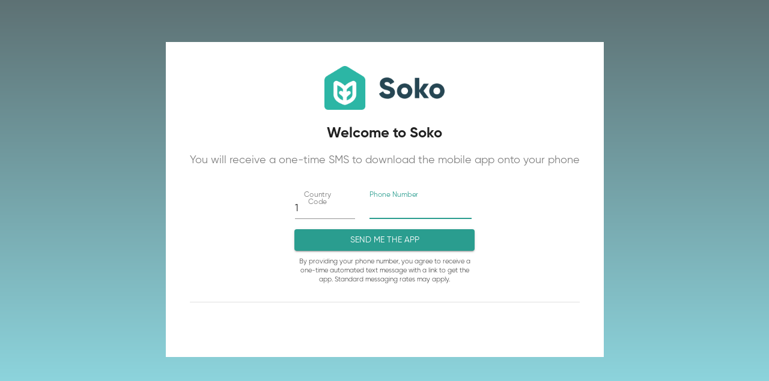

--- FILE ---
content_type: text/html; charset=utf-8
request_url: https://app.sokoapp.co/textmeapp?_branch_match_id=1528019489571726001&utm_source=direct&utm_medium=market&_branch_referrer=H4sIAAAAAAAAA8soKSkottLXz8nMy9Yrzs%2FOTywo0EvO189NLMpOLdE1NDAwMTU0s68rSk1LLSrKzEuPTyrKLy9OLbJ1zijKz00FAAYwO4xAAAAA
body_size: 2747
content:
<!doctype html><html lang="en"><head><meta charset="utf-8"/><meta name="viewport" content="width=device-width,initial-scale=1,shrink-to-fit=no,user-scalable=0,maximum-scale=1,minimum-scale=1"/><meta name="theme-color" content="#000000"/><meta property="og:url" content="https://sokoapp.co/"/><meta property="og:type" content="website"/><meta property="fb:app_id" content="244716347477925"/><meta http-equiv="Cache-Control" content="no-cache, no-store, must-revalidate"/><meta http-equiv="Pragma" content="no-cache"/><meta http-equiv="Expires" content="0"/><meta name="google-site-verification" content="just-for-testing"/><link rel="manifest" href="/manifest.json"/><link rel="shortcut icon" href="/favicon.ico"/><link rel="stylesheet" href="//cdnjs.cloudflare.com/ajax/libs/leaflet/0.7.7/leaflet.css"/><link rel="stylesheet" charset="UTF-8" href="https://cdnjs.cloudflare.com/ajax/libs/slick-carousel/1.6.0/slick.min.css"/><link rel="stylesheet" href="https://cdnjs.cloudflare.com/ajax/libs/slick-carousel/1.6.0/slick-theme.min.css"/><title>Soko - The Farmer's Market App</title><style>.leaflet-container{height:500px;width:90%;margin:0 auto}</style><script>dataLayer=[],function(e,t,a,n,r){e[n]=e[n]||[],e[n].push({"gtm.start":(new Date).getTime(),event:"gtm.js"});var g=t.getElementsByTagName(a)[0],m=t.createElement(a);m.async=!0,m.src="https://www.googletagmanager.com/gtm.js?id=G-6VW8BGZ38L",g.parentNode.insertBefore(m,g)}(window,document,"script","dataLayer")</script><link href="/static/css/21.e1bad767.chunk.css" rel="stylesheet"><link href="/static/css/main.b0a98608.chunk.css" rel="stylesheet"></head><body><noscript><iframe src="https://www.googletagmanager.com/ns.html?id=G-6VW8BGZ38L" height="0" width="0" style="display:none;visibility:hidden"></iframe></noscript><noscript>You need to enable JavaScript to run this app.</noscript><div id="ujama"></div><script type="text/javascript" defer="defer" src="https://maps.googleapis.com/maps/api/js?key=AIzaSyDvKQ44soe1zWfWaccV9YkgxhNRi_Nmy_I&libraries=places,directions"></script><script>!function(e){function f(f){for(var d,a,n=f[0],o=f[1],b=f[2],u=0,l=[];u<n.length;u++)a=n[u],Object.prototype.hasOwnProperty.call(t,a)&&t[a]&&l.push(t[a][0]),t[a]=0;for(d in o)Object.prototype.hasOwnProperty.call(o,d)&&(e[d]=o[d]);for(i&&i(f);l.length;)l.shift()();return r.push.apply(r,b||[]),c()}function c(){for(var e,f=0;f<r.length;f++){for(var c=r[f],d=!0,a=1;a<c.length;a++){var o=c[a];0!==t[o]&&(d=!1)}d&&(r.splice(f--,1),e=n(n.s=c[0]))}return e}var d={},a={20:0},t={20:0},r=[];function n(f){if(d[f])return d[f].exports;var c=d[f]={i:f,l:!1,exports:{}};return e[f].call(c.exports,c,c.exports,n),c.l=!0,c.exports}n.e=function(e){var f=[];a[e]?f.push(a[e]):0!==a[e]&&{6:1,8:1,14:1,25:1,26:1,30:1,34:1,39:1,40:1,45:1,46:1,47:1,48:1,49:1,50:1,57:1,58:1,62:1,63:1,64:1,65:1,78:1,79:1,80:1,81:1}[e]&&f.push(a[e]=new Promise((function(f,c){for(var d="static/css/"+({}[e]||e)+"."+{0:"31d6cfe0",1:"31d6cfe0",2:"31d6cfe0",3:"31d6cfe0",4:"31d6cfe0",5:"31d6cfe0",6:"7a4a0344",7:"31d6cfe0",8:"afd7172b",9:"31d6cfe0",10:"31d6cfe0",11:"31d6cfe0",12:"31d6cfe0",13:"31d6cfe0",14:"dc23c87d",15:"31d6cfe0",16:"31d6cfe0",17:"31d6cfe0",18:"31d6cfe0",22:"31d6cfe0",23:"31d6cfe0",24:"31d6cfe0",25:"a972a6ef",26:"afd7172b",27:"31d6cfe0",28:"31d6cfe0",29:"31d6cfe0",30:"37749763",31:"31d6cfe0",32:"31d6cfe0",33:"31d6cfe0",34:"8a892104",35:"31d6cfe0",36:"31d6cfe0",37:"31d6cfe0",38:"31d6cfe0",39:"afd7172b",40:"afd7172b",41:"31d6cfe0",42:"31d6cfe0",43:"31d6cfe0",44:"31d6cfe0",45:"42d80d1f",46:"a7b1ee59",47:"d7543e9d",48:"3395b849",49:"afd7172b",50:"afd7172b",51:"31d6cfe0",52:"31d6cfe0",53:"31d6cfe0",54:"31d6cfe0",55:"31d6cfe0",56:"31d6cfe0",57:"afd7172b",58:"afd7172b",59:"31d6cfe0",60:"31d6cfe0",61:"31d6cfe0",62:"c62288dc",63:"c62288dc",64:"afd7172b",65:"afd7172b",66:"31d6cfe0",67:"31d6cfe0",68:"31d6cfe0",69:"31d6cfe0",70:"31d6cfe0",71:"31d6cfe0",72:"31d6cfe0",73:"31d6cfe0",74:"31d6cfe0",75:"31d6cfe0",76:"31d6cfe0",77:"31d6cfe0",78:"afd7172b",79:"870332b9",80:"afd7172b",81:"2a93dc44",82:"31d6cfe0",83:"31d6cfe0",84:"31d6cfe0",85:"31d6cfe0",86:"31d6cfe0",87:"31d6cfe0",88:"31d6cfe0",89:"31d6cfe0",90:"31d6cfe0",91:"31d6cfe0",92:"31d6cfe0",93:"31d6cfe0",94:"31d6cfe0",95:"31d6cfe0",96:"31d6cfe0",97:"31d6cfe0",98:"31d6cfe0",99:"31d6cfe0",100:"31d6cfe0",101:"31d6cfe0",102:"31d6cfe0",103:"31d6cfe0",104:"31d6cfe0",105:"31d6cfe0",106:"31d6cfe0",107:"31d6cfe0",108:"31d6cfe0",109:"31d6cfe0",110:"31d6cfe0",111:"31d6cfe0",112:"31d6cfe0",113:"31d6cfe0",114:"31d6cfe0",115:"31d6cfe0",116:"31d6cfe0",117:"31d6cfe0",118:"31d6cfe0",119:"31d6cfe0",120:"31d6cfe0",121:"31d6cfe0",122:"31d6cfe0",123:"31d6cfe0",124:"31d6cfe0",125:"31d6cfe0",126:"31d6cfe0",127:"31d6cfe0",128:"31d6cfe0",129:"31d6cfe0",130:"31d6cfe0",131:"31d6cfe0",132:"31d6cfe0",133:"31d6cfe0",134:"31d6cfe0",135:"31d6cfe0",136:"31d6cfe0",137:"31d6cfe0",138:"31d6cfe0",139:"31d6cfe0",140:"31d6cfe0",141:"31d6cfe0",142:"31d6cfe0",143:"31d6cfe0",144:"31d6cfe0",145:"31d6cfe0",146:"31d6cfe0",147:"31d6cfe0",148:"31d6cfe0"}[e]+".chunk.css",t=n.p+d,r=document.getElementsByTagName("link"),o=0;o<r.length;o++){var b=(i=r[o]).getAttribute("data-href")||i.getAttribute("href");if("stylesheet"===i.rel&&(b===d||b===t))return f()}var u=document.getElementsByTagName("style");for(o=0;o<u.length;o++){var i;if((b=(i=u[o]).getAttribute("data-href"))===d||b===t)return f()}var l=document.createElement("link");l.rel="stylesheet",l.type="text/css",l.onload=f,l.onerror=function(f){var d=f&&f.target&&f.target.src||t,r=new Error("Loading CSS chunk "+e+" failed.\n("+d+")");r.code="CSS_CHUNK_LOAD_FAILED",r.request=d,delete a[e],l.parentNode.removeChild(l),c(r)},l.href=t,document.getElementsByTagName("head")[0].appendChild(l)})).then((function(){a[e]=0})));var c=t[e];if(0!==c)if(c)f.push(c[2]);else{var d=new Promise((function(f,d){c=t[e]=[f,d]}));f.push(c[2]=d);var r,o=document.createElement("script");o.charset="utf-8",o.timeout=120,n.nc&&o.setAttribute("nonce",n.nc),o.src=function(e){return n.p+"static/js/"+({}[e]||e)+"."+{0:"5be24455",1:"eea63f35",2:"a1aec6a0",3:"10a07a19",4:"b39d7d59",5:"1f64c1b6",6:"0122fc83",7:"f65a5a68",8:"21ed1993",9:"3f95fdbf",10:"d10bc7b6",11:"cf1200b7",12:"571d3cc0",13:"0320c8eb",14:"18a30845",15:"8156475f",16:"5225b99d",17:"575a6747",18:"9fb94538",22:"d6fc03ac",23:"6c6406e3",24:"1745e357",25:"c44261e8",26:"45206f8d",27:"bbae4a96",28:"29c654ee",29:"3fcb8394",30:"c1a17231",31:"f620ce79",32:"6caf9620",33:"325afd25",34:"771ae877",35:"59e48a41",36:"f040b871",37:"f6aae232",38:"8198b4e3",39:"1263b855",40:"b587a4d3",41:"0720eb4a",42:"713deff0",43:"593ecb6a",44:"41f69ce4",45:"5aaff3af",46:"eece60b9",47:"9395a258",48:"3401bc0a",49:"8b2fdeb6",50:"d932755a",51:"f3fd3bf2",52:"1d5c7ae6",53:"779c11ea",54:"b0a34f96",55:"19425dd0",56:"12acf0a0",57:"f60c024e",58:"090c126e",59:"f12ebbe8",60:"6d1970f3",61:"dc216e00",62:"0eeaa87b",63:"a99c2513",64:"520af245",65:"0654fbf6",66:"6a14c1d8",67:"3567988e",68:"c02614ea",69:"dc75c896",70:"d31416d1",71:"2910f623",72:"f7963a45",73:"cf8318a1",74:"2beab2b8",75:"c433a477",76:"0f096221",77:"a82e03c3",78:"cdbcfaf9",79:"359f31f7",80:"e34456ad",81:"849eef52",82:"97df1b17",83:"1816e359",84:"1a466485",85:"5df02b45",86:"9850520a",87:"0b06f09c",88:"f8b76467",89:"6b70002a",90:"d26c8d47",91:"a49dbcd0",92:"7819ac63",93:"8a95c441",94:"d84f1186",95:"33c2a69d",96:"56ebf29e",97:"f90c9211",98:"97281239",99:"3d0bb542",100:"a5ce1f71",101:"119cd5c9",102:"327b92d2",103:"ec3e54a1",104:"dae17690",105:"4cfbf3f6",106:"a6c6819c",107:"17d8d246",108:"6f887233",109:"7414ae41",110:"8789e649",111:"56bff3ec",112:"cb29ec0a",113:"a89c255b",114:"fc016bd0",115:"ba803a86",116:"abe50a31",117:"2ae81936",118:"8c387190",119:"1d76f973",120:"4b6bc3e7",121:"d81da0fa",122:"e4f1efc3",123:"1925df7f",124:"b16f5e10",125:"2aefd541",126:"6e5e2a60",127:"fcd325e6",128:"90d67b9c",129:"c83ceb86",130:"708c207a",131:"66276f5e",132:"676b06e4",133:"f97d9820",134:"7f945990",135:"c51009a4",136:"6a783d46",137:"e88e1ad4",138:"8f159a14",139:"e9d05dfb",140:"8f69f441",141:"0d1d307e",142:"45905ee9",143:"a928912c",144:"a61937ca",145:"1b3801c3",146:"53ee766f",147:"78766904",148:"1d3df117"}[e]+".chunk.js"}(e);var b=new Error;r=function(f){o.onerror=o.onload=null,clearTimeout(u);var c=t[e];if(0!==c){if(c){var d=f&&("load"===f.type?"missing":f.type),a=f&&f.target&&f.target.src;b.message="Loading chunk "+e+" failed.\n("+d+": "+a+")",b.name="ChunkLoadError",b.type=d,b.request=a,c[1](b)}t[e]=void 0}};var u=setTimeout((function(){r({type:"timeout",target:o})}),12e4);o.onerror=o.onload=r,document.head.appendChild(o)}return Promise.all(f)},n.m=e,n.c=d,n.d=function(e,f,c){n.o(e,f)||Object.defineProperty(e,f,{enumerable:!0,get:c})},n.r=function(e){"undefined"!=typeof Symbol&&Symbol.toStringTag&&Object.defineProperty(e,Symbol.toStringTag,{value:"Module"}),Object.defineProperty(e,"__esModule",{value:!0})},n.t=function(e,f){if(1&f&&(e=n(e)),8&f)return e;if(4&f&&"object"==typeof e&&e&&e.__esModule)return e;var c=Object.create(null);if(n.r(c),Object.defineProperty(c,"default",{enumerable:!0,value:e}),2&f&&"string"!=typeof e)for(var d in e)n.d(c,d,function(f){return e[f]}.bind(null,d));return c},n.n=function(e){var f=e&&e.__esModule?function(){return e.default}:function(){return e};return n.d(f,"a",f),f},n.o=function(e,f){return Object.prototype.hasOwnProperty.call(e,f)},n.p="/",n.oe=function(e){throw console.error(e),e};var o=this["webpackJsonpujama-web"]=this["webpackJsonpujama-web"]||[],b=o.push.bind(o);o.push=f,o=o.slice();for(var u=0;u<o.length;u++)f(o[u]);var i=b;c()}([])</script><script src="/static/js/21.26a711fa.chunk.js"></script><script src="/static/js/main.4fa5681a.chunk.js"></script></body></html>

--- FILE ---
content_type: text/css; charset=utf-8
request_url: https://app.sokoapp.co/static/css/main.b0a98608.chunk.css
body_size: 5028
content:
.side-content{z-index:1200;padding-top:20px}.side-content,.side-content-download{position:relative}.side-content-download .download-section{margin:80px 0}.side-content-download h4{color:#fff;font-size:18px;font-weight:600;line-height:1.4}.side-content-download .download-mobile{width:140px;margin-top:10px}.side-content-download .download-on-store{margin-top:5px;text-align:center}.side-content-download .download-on-store img{margin-top:10px;width:140px}body,html{font-size:16px;height:100%;margin:0;padding:0}body{display:flex}a{color:rgba(0,0,0,.54);transition:color .2s ease-in-out}a,a:hover{text-decoration:none}a:hover{color:rgba(0,0,0,.92)}input:focus{outline:none}input[disabled]{background:#ebebeb}.text-left{text-align:left}.m-t-60{padding:2%}.hidden{display:none!important}input.input-sm{width:50%!important}input.input-xs{width:10%!important;margin-right:20px;margin-left:0}.input-value{color:#fff;font-size:14px}.input-value a{border-bottom:1px dotted}.logo-holder{display:none;margin-top:30px;position:fixed}@media (min-width:62em){.logo-holder{display:block}}.logo-holder a{border:none}.logo-holder img{width:40px}#ujama,.screen-container,.screen-content{width:100%}#main-appbar{height:64px;padding-top:8px;box-shadow:0 3px 8px rgba(0,0,0,.06274509803921569);z-index:9999}#main-appbar.mobile{padding-top:8px;flex-grow:0;top:auto;bottom:-1px;background:#fff;overflow:hidden}#top-anchor{float:"left";clear:"both"}#main-layout{flex-grow:1}@media (min-width:960px){#main-sidebar{padding:0 24px;max-height:100vh}}.screen-content{min-height:100vh;background:#f7f7f7}::-webkit-input-placeholder{color:#d2d2d2;font-size:11px}::-moz-placeholder{color:#d2d2d2;font-size:11px}:-ms-input-placeholder{color:#d2d2d2;font-size:11px}:-moz-placeholder{color:#d2d2d2;font-size:11px}.text-center{text-align:center}button{border:none;border-radius:18px;padding:5px 18px;font-size:15px;cursor:pointer}button.primary{background:#5a368c;color:#fff;font-size:13px}button.primary[disabled]{opacity:.6;cursor:not-allowed}button.danger{background:#ff313b}img.round{border-radius:50%;-o-object-fit:cover;object-fit:cover}.loading{padding:20px 0 50px}.loading:after{content:"";position:absolute;height:50px;width:50px;margin:auto;animation:rotation .8s linear infinite;border:7px solid rgba(0,187,212,.21176470588235294);border-top-color:#01c6d9;border-radius:100%}@keyframes rotation{0%{transform:rotate(0deg)}to{transform:rotate(359deg)}}#main-content{max-width:960px;height:100%;margin:0 auto;padding:24px 0 0;background:#fff;text-align:center}#main-content.full-height{height:100vh;display:flex;align-items:center}#main-content .logo{font-size:24px}#main-content .logo img{width:200px}form{margin-top:20px;padding:2%}form .form-elements{text-align:left}form ul{list-style:none;padding:0;margin:0}form ul li.field{margin-bottom:15px}form ul li.field.required label:after{content:"*";margin-left:2px;font-size:12px;color:#ffca84}form ul li.field div.input-group{display:flex;flex-direction:row;justify-content:space-between}form ul li.field div.input-group span{color:#fff;align-self:center;font-size:18px}form ul li.field label{display:block;margin-bottom:2px;color:#fff;font-weight:300;font-size:14px}form ul li.field input{width:100%;color:#787878;font-size:12px;border:none;padding:6px!important;line-height:1.4}form ul li.field input:focus{outline:none}form p.help-text{font-size:11px;color:#fff;margin-top:8px}form p.help-text span{color:#ffca84}form .form-actions{color:#fff;margin-top:20px;font-size:12px}form .form-actions input[type=checkbox]{border:none;margin-right:5px}form .form-actions a{color:#fff}form .form-actions .actions{margin-top:40px}#main-content .content-panel{width:100%}#main-content .content-panel,#main-content .list-panel{margin-top:30px}.screen-holder{padding:15px}.screen-holder textarea::-moz-placeholder{font-size:14px}.screen-holder textarea::placeholder{font-size:14px}.screen-holder textarea:focus{outline:none}.screen-holder.loading:before{content:"";position:fixed;width:100%;height:100%;background:hsla(0,0%,100%,.8);z-index:99;left:0;top:0}.screen-holder.loading:after{top:50%;left:50%;z-index:999}.screen-holder>section{padding:0 6px 36px}.content-panel h3,.list-panel h3{font-size:28px;font-weight:300;text-transform:uppercase;color:#fff;margin-bottom:5px;color:#000}.content-panel .entity-content,.content-panel .entity-list{background:hsla(0,0%,100%,.9);padding:15px;text-align:left;min-height:100px;display:flex;flex-direction:column;justify-content:center}.content-panel .entity-list .no-records,.entity-list-view .no-records{text-align:center;color:#828282;font-size:14px;line-height:1.4}.content-panel .entity-list.loading:after{position:relative}.entity-list.overlay-list{min-height:70px}.content-panel .entity-list ul{list-style:none;padding:0;margin:0}.content-panel .entity-list ul li{display:inline-block;margin-right:15px}.content-panel .entity-list ul li a{display:block}.content-panel .actions{margin-top:15px}.named-entity{width:90px;text-align:center;display:flex;flex-direction:column;align-items:center;position:relative}.named-entity .overlay-entity{position:relative;width:100%;height:90px}.named-entity img{height:90px;width:100%;border-radius:50%;-o-object-fit:cover;object-fit:cover}.named-entity h6{font-size:10px;color:#646464;line-height:1.4;margin:5px 0 0;font-weight:600}.named-entity h6.overlay-text{position:absolute;display:flex;color:#fff;top:50%;left:50%;transform:translate(-50%,-50%);width:100%;height:100%;border-radius:50%;background:rgba(0,0,0,.65);margin:0;justify-content:center}.named-entity h6.overlay-text span{align-self:center}.entity-profile{margin-top:10px;color:#fff}.entity-profile .profile-detail{min-height:220px;color:#000}.entity-profile .profile-detail img{width:80px;height:80px}.entity-profile .profile-detail h4{font-size:28px;font-weight:300;margin:15px 0 10px}.entity-profile .profile-detail p{margin:0;font-size:13px}.entity-profile .profile-detail p.info-text{margin-bottom:10px}.entity-profile .profile-detail p.entity-value-pair{font-size:18px;font-weight:200;margin-bottom:10px}p.entity-value-pair.smaller{font-size:14px!important}.list-panel .list-search{margin-top:20px}.list-panel .list-search input{border:none;box-shadow:0 0 10px rgba(0,0,0,.3);width:350px;background:#fff;border-radius:2px;padding:8px 10px;color:rgba(30,30,30,.6);font-size:14px;text-align:left}.list-panel .list-search input::-webkit-input-placeholder{color:hsla(0,0%,47.1%,.6);font-size:14px;text-align:left}.list-panel .list-search input::-moz-placeholder{color:hsla(0,0%,47.1%,.6);font-size:14px;text-align:left}.list-panel .list-search input:-ms-input-placeholder{color:hsla(0,0%,47.1%,.6);font-size:14px;text-align:left}.list-panel .list-search input:-moz-placeholder{color:hsla(0,0%,47.1%,.6);font-size:14px;text-align:left}.entity-list-holder{width:60%}.entity-list-holder,.entity-list-holder-large{padding:8px 16px;background:#fff;margin:20px auto}.entity-list-holder-large{width:80%}.entity-list-view{height:400px;overflow:auto;padding:16px}.entity-list-view .container-fluid{padding:0}.entity-list-view::-webkit-scrollbar{width:6px}.entity-list-view ul{list-style:none;text-align:left;margin:0;padding:0}.entity-list-view ul li{margin-bottom:15px}.entity-list-view ul li a{display:flex;align-items:center;justify-content:space-between}.entity-list-view ul li img{width:60px;height:60px;border-radius:50%;margin-right:10px;vertical-align:middle;-o-object-fit:cover;object-fit:cover;font-size:10px;text-overflow:ellipsis}.entity-list-view .list-named-entity span{color:#646464;font-size:13px}.entity-list-view .list-label{background:#5a368c;color:#fff;border-radius:18px;padding:5px 18px;font-size:10px}.footer-text{margin-top:40px;margin-bottom:10px;padding-right:15px;padding-left:15px;color:#9e9e9e;font-size:12px;text-align:center;line-height:1.4}.toast-message{bottom:50px;font-size:13px;padding:6px 16px}.group-container{flex-direction:row;display:flex;justify-content:flex-end}ul.alphabetical-group{text-align:right;position:absolute}ul.alphabetical-group li{font-size:13px;color:#b4b4b4;font-weight:300;margin-bottom:6px;text-transform:uppercase}.screen-holder .MuiGrid-item,.screen-holder .MuiGrid-root,.screen-holder .MuiListItem-root{text-align:left}.tabicon-active *{stroke:#01c6d9!important}.tabicon-active .svg-icon-messages-a,.tabicon-active .svg-icon-messages-d{fill:#01c6d9!important;stroke:none!important}.tabicon-active .svg-icon-messages-b,.tabicon-active .svg-icon-messages-c{stroke:none!important}.tab-unread{transition:all .4s cubic-bezier(.47,1.64,.41,.8)}.tab-unread:after,.unreadBubble{content:"";display:inline-block;background:#ff4568;border-radius:100px;height:10px;width:10px;position:absolute;transform:translate(7px,-10px)}.MuiTab-root .unreadBubble{transform:translate(36px)}#navigation-dropdown{height:auto;cursor:pointer;-webkit-user-select:none;-moz-user-select:none;user-select:none}.unreadMessageCount{width:20px;height:20px;color:#fff;display:inline-block;border-radius:100px;background:#ff4568;text-align:center;line-height:22px;font-size:14px;margin:14px 0 0}.unreadMessageCount.MuiBadge-root{background:none;position:absolute;top:0;right:10px}.unreadMessageCount .MuiBadge-badge{background:#ff4568;transform:none}.MuiList-root.clickable-list-items .MuiListItem-root,.MuiListItem-root.clickable{cursor:pointer;transition:background-color .2s ease-in}.MuiList-root.clickable-list-items .MuiListItem-root:hover,.MuiListItem-root.clickable:hover{background-color:#fafafa}.MuiListItem-root.responsive-card{min-width:147px;height:200px;margin:0 1em;padding:0;position:relative;cursor:pointer;transition:opacity .2s ease-in;border-radius:16px;align-items:flex-end}.MuiListItem-root.responsive-card .MuiTypography-h3,.MuiListItem-root.responsive-card p.MuiTypography-root{width:100%;color:#fff;z-index:10;padding:14px;margin:0}.MuiListItem-root.responsive-card .MuiTypography-h3{font-size:14px}.MuiListItem-root.responsive-card p.MuiTypography-root{text-align:right}.MuiListItem-root.responsive-card .MuiCard-root:after{content:"";position:absolute;z-index:1;left:0;top:0;width:100%;height:auto;bottom:0;right:0;display:inline-block;background:transparent linear-gradient(181deg,rgba(18,18,18,0),#121212 73%,#121212) 0 0 no-repeat padding-box;opacity:0;border-radius:16px;animation:fadeinCardsShadowOverlay 4s;animation-fill-mode:forwards;transition:opacity .2s ease-in}@keyframes fadeinCardsShadowOverlay{0%{opacity:0}to{opacity:.32}}.MuiListItem-root.responsive-card .MuiCard-root{display:flex;align-items:flex-end}.MuiListItem-root.responsive-card .MuiCard-root,.MuiListItem-root.responsive-card .MuiCard-root img{min-width:147px;min-height:200px;position:absolute;top:0}.MuiListItem-root.responsive-card .MuiCard-root img{top:0;position:absolute;width:100%;height:100%;border-radius:16px;transition:opacity .2s ease-in}.MuiListItem-root.responsive-card:hover,.MuiListItem-root.responsive-card:hover:after,.MuiListItem-root.responsive-card:hover img{opacity:.75}@media (min-width:400px){.MuiListItem-root.responsive-card{min-width:205px;height:280px}.MuiListItem-root.responsive-card .MuiCard-root,.MuiListItem-root.responsive-card img{width:205px;height:280px}.MuiListItem-root.responsive-card .MuiTypography-h3{font-size:16px}}@media (min-width:600px){.MuiListItem-root.responsive-card{min-width:235px;height:320px}.MuiListItem-root.responsive-card .MuiCard-root,.MuiListItem-root.responsive-card img{width:235px;height:320px}.MuiListItem-root.responsive-card .MuiTypography-h3{font-size:20px}}@media (min-width:960px){.MuiListItem-root.responsive-card{min-width:275px;height:374px}.MuiListItem-root.responsive-card .MuiCard-root,.MuiListItem-root.responsive-card img{width:275px;height:374px}.MuiListItem-root.responsive-card .MuiTypography-h3{font-size:24px}}.account-options .MuiButtonBase-root{font-size:16px;font-weight:600;padding:12px 36px 8px 24px}.account-options .MuiButtonBase-root:first-child{padding-top:14px}.account-options .MuiButtonBase-root:last-child{padding-bottom:14px}.account-options svg{width:24px;margin:0 7px 0 0}.marketplace-item{display:flex;flex-direction:column;text-align:center;align-items:center;cursor:pointer;max-width:300px;border-radius:20px;padding:10px}.marketplace-item:hover{background-color:#f2f4f4}#footer{text-align:center}.chat-bot-container{height:calc(100vh - 290px);min-height:300px;position:relative}@media (min-width:600px){.chat-bot-container{height:calc(100vh - 246px);min-height:320px}}.chat-bot-footer{position:absolute;bottom:0;width:100%;max-width:820px;max-height:170px;overflow-y:auto}@media (min-width:600px){.chat-bot-footer{max-height:auto;overflow-y:unset}}#chat-pane .rowLeft,#chat-pane .rowRight{padding:0}#chat-pane .rowLeft .bubble,#chat-pane .rowRight .bubble{padding:14px;margin:0;color:#000;font-size:14px;letter-spacing:.07px;line-height:20px;font-weight:400;max-width:100%;cursor:default;overflow:hidden;white-space:pre-line}#chat-pane .rowLeft .bubble{background:#fafafa;border-top-left-radius:10px;border-top-right-radius:0;border-bottom-right-radius:10px;border-bottom-left-radius:0;margin-bottom:14px}#chat-pane .rowRight .bubble{background:#e9fafc;border-top-left-radius:0;border-top-right-radius:10px;border-bottom-right-radius:0;border-bottom-left-radius:10px;margin-bottom:14px}#chat-pane .rowLeft{flex-direction:row;align-items:flex-start}#chat-pane .rowRight{flex-direction:row-reverse;align-items:flex-start}#chat-pane .triangleCornerRight{border-top:15px solid #e9fafc;transform:rotate(270deg)}#chat-pane .triangleCornerLeft,#chat-pane .triangleCornerRight{width:0;height:0;border-right:15px solid transparent;margin-bottom:14px}#chat-pane .triangleCornerLeft{border-top:15px solid #fff;transform:rotate(180deg)}#chat-pane .message-avatar{cursor:pointer;margin-bottom:14px}#chat-pane .image-file{cursor:pointer;-o-object-fit:cover;object-fit:cover;height:200px;max-width:80%}#chat-container{position:relative;width:100%}#chat-container #chat-header{width:100%}#chat-container #chat-header .MuiToolbar-root{width:100%;display:flex;flex-direction:row;align-items:center;margin-bottom:10px}#chat-container #chat-loader{margin:0}#chat-container>.MuiCard-root{display:flex;flex-direction:column}#chat-container>.MuiCard-root>.MuiList-root{height:calc(100vh - 290px);overflow-y:auto;background-color:#8bdfea}#chat-pane{height:100%}@media (min-width:600px){#chat-container>.MuiCard-root>.MuiList-root{height:calc(100vh - 246px)}}#chat-footer{padding:12px 4px;height:84px;overflow-x:auto;overflow-y:hidden;width:100%;max-width:960px;margin:0 auto}@media (min-width:600px){#chat-footer{padding:20px}}#chat-footer .MuiToolbar-root section{width:100%;display:flex;flex-direction:row;align-items:center}#chat-actions-button{min-width:170px;max-width:170px;flex:0.6 1;padding:4px 14px}@media (min-width:600px){#chat-actions-button{min-width:200px;max-width:200px;margin-right:14px}}#chat-actions-button.typing{min-width:46px;max-width:46px}#chat-actions-button.typing span.text{display:none}#chat-input{width:100%;display:flex;position:relative}#chat-input .MuiFormControl-root,#chat-send-button{flex:1 1}#chat-input .MuiOutlinedInput-multiline{min-width:115px;padding:14px 42px 14px 24px;flex-grow:1}#chat-send-button{padding:5px 5px 0 0;margin:0;position:absolute;z-index:1;right:10px;top:5px}#chat-send-button:not([disabled]){background:transparent;color:#01c6d9}.MuiIconButton-root.Mui-disabled:hover{color:rgba(0,0,0,.26)}#chat-input-file{display:none}.chat-input-hidden{position:absolute;display:block;width:0;height:0;opacity:0}#chat-input-file-button{width:42px;height:42px}@media (min-width:600px){#chat-input-file-button{margin-left:24px}}.chat-image-viewer-container{width:100%;height:100%;outline:0;overflow:scroll;display:flex;align-items:center;justify-content:center}.chat-image-viewer-image{cursor:pointer;width:90%;height:auto;margin:5%;vertical-align:middle}.chat-messageview-wrap{width:100%;display:flex;flex-direction:row;align-items:flex-end}.chat-messageview-wrap.highlight{z-index:100}.chat-messageview-bubble-container{display:flex;flex-direction:row;align-items:flex-end;width:100%;min-width:300px;justify-content:flex-start}.chat-messageview-bubble-container.sender{justify-content:flex-end}#chat-message-menu .MuiMenuItem-root .MuiSvgIcon-root{margin-right:10px}.chat-date-row.MuiListSubheader-root{text-align:left;font-size:14px;color:#fff;font-weight:600;position:static}.chat-message-admin{display:flex}.chat-message-admin .MuiTypography-root{flex:1 1;font-weight:600}.chat-message-admin .MuiIconButton-root{width:10px;height:10px}.chat-message-admin .MuiIconButton-root.red .MuiSvgIcon-root{color:red}.chat-message-admin .MuiIconButton-root.red span{font-size:12;font-weight:600;color:red}#chat-dimmer{position:absolute;top:0;bottom:0;left:0;right:0;padding:1000px;background-color:rgba(0,0,0,.6);z-index:9}.messageView .MuiButton-root p{margin:7px 0 0 7px}.messageView .MuiButton-root.rsvp-selected{background-color:green}.messageView .rsvp-buttons-container{text-align:center}.messageView .rsvp-buttons-container>*{margin:7px}.clearfix{clear:both}.widget-container .table{display:flex;border:1px solid #d3dce2;flex-direction:row;overflow-y:auto;max-height:200px;overflow-x:auto;scroll-behavior:smooth}.widget-container .grid-header{display:flex;border:1px solid #d3dce2;min-width:120px;align-items:center;padding-left:4px}.widget-container .grid-column{display:inline-block}.widget-container .grid-date{display:flex;border:1px solid #d3dce2;border-left-width:0;min-width:70px;align-items:center;justify-content:center}.widget-container .top-row{border-top-width:1px;min-height:120px}.widget-container .grid-row{display:flex}.widget-container .table.by-row{flex-direction:column}.widget-container .table.by-row .grid-row{border-bottom:1px solid #d3dce2;display:flex;flex-direction:row}.widget-container .table.by-row .grid-column:not(.grid-header):first-child{border-left:0;justify-content:flex-start}.widget-container .table.by-row .grid-column:not(.grid-header):last-child{justify-content:flex-end}.widget-container .table.by-row .grid-column{flex:1 1;display:flex;padding:1px 7px;align-items:center;justify-content:center;border-left:1px solid #d3dce2}.widget-container .table.by-row .grid-column.grid-header{line-height:36px;border-left:1px solid #d3dce2}.widget-container .total-row{display:flex;flex-direction:row;min-height:30px;border-top-width:0}.widget-container .input-row{display:flex;flex-direction:row;min-height:50px;border-top-width:0}.widget-container .friend-row{display:flex;flex-direction:row;min-height:35px;border-top-width:0}.widget-container .input{cursor:pointer;background-color:#eff0f1}.widget-container .checked{background-color:#86dde8}.widget-container .avatar{width:30px;height:30px;border-radius:15px;margin-bottom:0}.widget-container .column{flex-direction:column}.widget-container .date-column,.widget-container .header-column{display:inline-block}.widget-container .click-able{cursor:pointer}.signup-form-widget .table{display:flex;flex-direction:column;overflow:auto}.signup-form-widget .grid-row{display:flex;border-color:#d3dce2;border-style:solid;border-width:0 0 1px 1px;min-height:40px;align-items:flex-start;width:-moz-fit-content;width:fit-content}.signup-form-widget .top-row{border-top-width:1px}.signup-form-widget .grid-cell{border:solid #d3dce2;border-width:0 1px 0 0;padding:2px;min-height:50px}.signup-form-widget .item-column{width:140px;display:flex;align-items:center}.signup-form-widget .option-cell{font-size:12px;font-weight:400,bold;width:120px;margin-left:4px;margin-right:4px;overflow:hidden;text-overflow:ellipsis;display:-webkit-box;-webkit-line-clamp:2;-webkit-box-orient:vertical}.signup-form-widget .profile-column{text-align:center;min-width:120px;display:flex;align-items:center}.signup-form-widget .check-column{text-align:center;min-width:70px;display:flex;align-items:center;justify-content:center}.signup-form-widget .click-able{cursor:pointer}.signup-form-widget .avatar{width:30px;height:30px;border-radius:15px;margin-bottom:0}.signup-form-widget .checked{background-color:#86dde8}.invitation-widget .top-row .MuiTypography-root{display:inline}.invitation-widget .grid-row .grid-cell .profile-avatar{margin:7px 0 0 7px}.carousel{width:100%;overflow:hidden;margin:14px 0 0}.carousel,.carousel .slick-slide{height:320px}.carousel .slick-track{width:9999px!important}.carousel .slick-list{width:100%;cursor:grab}.carousel .slick-slide{transform:scale(.95);transition:transform .4s ease-in;float:left}.carousel .slick-slide.slick-active{transform:scale(1)}.carousel .slick-slide .MuiCard-root{overflow:hidden;border-radius:10px;position:relative;cursor:grab}.carousel .slick-slide .MuiCardMedia-root{height:320px;filter:brightness(.92);cursor:grab}.carousel .slick-slide:hover .MuiCardMedia-root{filter:brightness(.96)}.carousel .slick-slide .MuiCardContent-root{background:rgba(0,0,0,.65);color:#fff;position:absolute;width:100%;bottom:0;padding:7px 14px;-webkit-user-select:none;-moz-user-select:none;user-select:none}.carousel .slick-next,.carousel .slick-prev{display:none!important}@media (min-width:600px){.carousel,.carousel .slick-slide{height:300px;width:260px}.carousel .slick-slide .MuiCardMedia-root{height:300px}.carousel.fullWidth{width:90%;margin:14px 5% 0}.carousel.fullWidth .slick-slide{transform:scale(.98)}}@media (min-width:960px){.carousel,.carousel .slick-slide{height:360px;width:420px}.carousel .slick-slide .MuiCardMedia-root{height:360px}}.carousel .MuiCardContent-root p{margin:0}#checkout section,#payment section{border-radius:4px;border-width:2px;border-color:#fafafa;background-color:#fdfbfd;padding:14px 0 24px;border-bottom:1px solid #eee}#checkout #cart{width:100%;max-width:640px;margin:0 auto;padding:0 24px;overflow-y:auto;max-height:240px;background:#fff}#checkout .cart-row{padding:7px 24px;border-bottom:1px solid #f7f7f7}#checkout .cart-row div,#checkout .cart-row img,#checkout .cart-row p{display:inline;vertical-align:middle}#checkout .cart-row p{padding:0 14px}#checkout .cart-row img{max-height:30px;border-radius:10px}#payment .MuiInputBase-root input{padding:14px 24px}.MuiListItem-container{list-style:none}#collect-money .MuiCardContent-root{text-align:center}#payment-modal{width:100%;max-width:640px;margin:5% auto;overflow-y:auto}.show-scrollbar-mac::-webkit-scrollbar{-webkit-appearance:none}.show-scrollbar-mac::-webkit-scrollbar:vertical{width:11px}.show-scrollbar-mac::-webkit-scrollbar:horizontal{height:11px}.show-scrollbar-mac::-webkit-scrollbar-thumb{border-radius:8px;border:2px solid #fff;background-color:rgba(0,0,0,.5)}.show-scrollbar-mac::-webkit-scrollbar-track{background-color:#fff;border-radius:8px}.date-pick{text-align:left;font-size:12px;color:#d3d3d3;font-weight:400}html{background-color:#fff;font-weight:300;-webkit-font-smoothing:antialiased;width:100%;height:100%;overflow-x:hidden;text-align:center}input::-webkit-input-placeholder{font-size:16px}#root,.page-wrapper,body{height:100%;background-color:#fcfcfc}.ujama-address-map-maker-icon{color:#fd6c6c}.ujama-address-suggestion-icon{margin-right:8px}.ujama-address-search-bar-container{width:90%;max-width:500px;margin:40px auto 0;padding-bottom:10px}.ujama-address-search-input-container{position:relative}.ujama-address-search-input,.ujama-address-search-input:active,.ujama-address-search-input:focus{box-shadow:0 2px 2px 0 rgba(0,0,0,.16),0 0 0 1px rgba(0,0,0,.08);border:#f0fff0;display:block;width:100%;padding:16px;font-size:16px;border-radius:2px;outline:none}.ujama-address-clear-button,.ujama-address-clear-button:active,.ujama-address-clear-button:focus{position:absolute;right:16px;top:50%;transform:translateY(-50%);background:transparent;border:none;outline:none;font-weight:600;color:#999}.ujama-address-autocomplete-container{border:#f0fff0;border-top:1px solid #e6e6e6;box-shadow:0 2px 4px rgba(0,0,0,.2);border-radius:0 0 2px 2px}.ujama-address-suggestion-item,.ujama-address-suggestion-item--active{padding:8px;text-align:left;background-color:#fff;cursor:pointer}.ujama-address-suggestion-item--active{background-color:#fafafa}.ujama-address-dropdown-footer{display:flex;justify-content:flex-end;padding:4px}.ujama-address-dropdown-footer-image{display:inline-block;width:150px}.ujama-address-spinner{color:#18bc9c;font-size:30px}.ujama-address-error-message{color:red}.ujama-address-geocode-result-header{font-size:20px;color:#222}@media (max-width:480px){.autocomplete-container{text-align:left}}@media (min-width:768px){.alert{margin-left:auto;margin-right:auto;width:50%;animation:fadein .75s}.btn{margin-top:1.5rem}.form-group{display:inline-block;margin-left:auto;margin-right:auto;margin-top:5rem;width:50%}}form .upload-pic-holder{text-align:center;display:flex;justify-content:center;flex-direction:column;height:100%;align-items:center;border:2px solid #fff;border-radius:45px}form .upload-pic-holder img{width:120px;height:120px;-o-object-fit:cover;object-fit:cover;border-radius:50%}form .upload-pic-holder button{font-size:28px;font-weight:300;color:#fff;line-height:1.4;margin:0;background:transparent}form .places--root{position:relative;padding-bottom:0}form .places--autocomplete-container{position:absolute;top:100%;background-color:#fff;width:100%;border:1px solid #b1b1b1}form .places--autocomplete-item{background-color:#fff;padding:10px;color:#555;cursor:pointer;font-size:12px}form .places--autocomplete-item-active{background-color:#ededed}form .places--google-logo-container{text-align:right;padding:1px}form .places--google-logo-image{width:80px}.phone-auth-box form h1{display:none;font-size:20px;font-weight:300;color:#fff;margin-bottom:16px}.phone-auth-box form{width:100%;text-align:left}.phone-auth-box form label{display:block;margin-bottom:2px;color:#fff;font-weight:300;font-size:14px;margin-top:20px!important}.phone-auth-box form input{width:97%;color:#787878;font-size:12px;border:none;padding:6px!important;line-height:1.4}.phone-auth-box form .form-actions button{display:inline-block}.phone-auth-box form .grecaptcha-badge{display:none!important}.phone-auth-box form .firebaseui-card-footer p{font-size:11px;color:#fff;margin-top:8px}.phone-auth-box form .firebaseui-form-actions{display:flex;justify-content:space-between}.phone-auth-box button{background:#5a368c;color:#fff;font-size:13px;padding-left:30px;padding-right:30px}.firebaseui-resend-container span,.firebaseui-text,.phone-auth-box p.firebaseui-error{font-size:11px;color:#d8ff0e;margin-top:8px}.phone-auth-box .firebaseui-id-secondary-link{display:none!important}.firebaseui-resend-container span,.firebaseui-text{font-size:13px;margin-right:10px}.firebaseui-resend-container a{font-size:12px;text-transform:uppercase}.firebaseui-dialog{border:none;top:20px;margin-bottom:20px;text-align:center}.firebaseui-list-box-actions{max-height:530px;max-width:800px;overflow:auto}.firebaseui-list-box-actions button{font-size:12px;cursor:pointer;width:250px;border:none;border-radius:4px;padding:8px 18px;margin:5px;background:#f5f5f5}.img-holder{padding:10px}.media{width:100%}.flex-hold{display:flex;flex-direction:row;align-items:center}.media img{max-height:200px;max-width:200px;cursor:pointer}
/*# sourceMappingURL=main.b0a98608.chunk.css.map */

--- FILE ---
content_type: text/javascript; charset=utf-8
request_url: https://app.sokoapp.co/static/js/main.4fa5681a.chunk.js
body_size: 97388
content:
(this["webpackJsonpujama-web"]=this["webpackJsonpujama-web"]||[]).push([[19],{104:function(e,t,a){"use strict";a.d(t,"a",(function(){return n}));var s=a(8);class n{static Load(e,t){(new s.a).getStorageUrl(e).then((e=>t(e)))}static Update(e,t,a){(new s.a).storeImageFromFile(e,t,(e=>{a&&a(e?{uri:e,isStatic:!0}:null)}))}}},106:function(e,t,a){"use strict";a.d(t,"a",(function(){return n}));var s=a(8);class n{static Read(e,t){(new s.a).readOnce("markets/"+e,(e=>{const a=e&&e.exists()?e.val():null;a&&(a.id=e.key),t(a)}))}static Add(e){const t=new s.a,a=new Date;return e.created=a.toISOString(),e.createdBy="",t.saveData("markets/",e)}static Update(e,t){const a=new Date,n=new s.a;return e.lastEdit=a.toISOString(),e.lastEditBy="",n.update("markets/"+t,e)}static Delete(e){(new s.a).deleteValue("markets/"+e)}static ReadAll(e){const t=new s.a,a=[];t.readOnce("markets",(t=>{t.forEach((e=>{const t=e.val();t&&(t.id=e.key,a.push(t))})),e(a)}))}static AddVendor(e,t){return new Promise(((a,r)=>{n.Read(e,(n=>{if(n){const r=new Date,i=new s.a;return n.vendors||(n.vendors={}),n.vendors[t]=r.toISOString(),n.vendorsPending&&(n.vendorsPending[t]=null),i.update("markets/"+e,n).then((()=>a(n)))}r(new Error("Invalid marketID"))}))}))}static StoreImage(e){return new Promise(((t,a)=>{const n=new s.a,r=`market-${(new Date).toISOString()}`;try{n.storeImageFromFile(`markets/${r}`,e,(e=>{t(e)}))}catch(i){a(i)}}))}}},112:function(e,t,a){"use strict";a.d(t,"c",(function(){return l})),a.d(t,"b",(function(){return c})),a.d(t,"a",(function(){return d}));var s=a(250),n=a.n(s),r=a(251),i=a(89),o=a(71);function l(e){o.a.ReadList((t=>{const a=[];t.forEach((e=>{a.push({name:e.name,address:e.street+", "+e.city+" "+e.state+" "+e.zip,website:e.website,phone:e.phone})})),e(a)}))}function c(e){i.a.ReadList((t=>{const a=[];t.forEach((e=>{var t="",s="",n="";e.locations&&(t=e.locations[0].street+", "+e.locations[0].city+" "+e.locations[0].state+" "+e.locations[0].zip,s=e.locations[0].phone?e.locations[0].phone:"",n=e.locations[0].website?e.locations[0].website:""),a.push({name:e.name,address:t,website:n,phone:s})})),e(a)}))}function d(e){try{const t=Object(r.parse)(e);n()(t,"ujama-organizations.csv","text/csv")}catch(t){console.error(t)}}},119:function(e,t,a){"use strict";a.d(t,"a",(function(){return i}));var s=a(9),n=a(30),r=a(34);class i{static SchoolSearch(e,t,a,n,i){r.a.GetFirebaseIdToken((r=>{fetch(s.h.SCHOOL_SEARCH+"?search="+e+"&id="+t+"&limit="+a+"&offset="+n,{method:"GET",headers:new Headers({"Content-Type":"application/json",Authorization:"Bearer "+r})}).then((e=>e.json())).then((e=>{i(e)})).catch((e=>{console.error(e)}))}))}static OrgSearch(e,t,a,n,i){r.a.GetFirebaseIdToken((r=>{fetch(s.h.ORG_SEARCH+"?search="+e+"&id="+t+"&limit="+a+"&offset="+n,{method:"GET",headers:new Headers({"Content-Type":"application/json",Authorization:"Bearer "+r})}).then((e=>e.json())).then((e=>{i(e)})).catch((e=>{console.error(e)}))}))}static ParentSearch(e,t,a,n,i){r.a.GetFirebaseIdToken((r=>{fetch(s.h.PARENT_SEARCH+"?search="+e+"&id="+t+"&limit="+a+"&offset="+n,{method:"GET",headers:new Headers({"Content-Type":"application/json",Authorization:"Bearer "+r})}).then((e=>e.json())).then((e=>{i(e)})).catch((e=>{console.error(e)}))}))}static FindSchools(e,t){r.a.GetFirebaseIdToken((a=>{fetch(s.h.FIND_SCHOOLS_API+"?lat="+e.latitude+"&lng="+e.longitude,{method:"GET",headers:new Headers({"Content-Type":"application/json",Authorization:"Bearer "+a})}).then((e=>e.json())).then((e=>{t(e)})).catch((e=>{console.error(e)}))}))}static FindOrgs(e,t){r.a.GetFirebaseIdToken((a=>{fetch(s.h.FIND_ORGS_API+"?lat="+e.latitude+"&lng="+e.longitude,{method:"GET",headers:new Headers({"Content-Type":"application/json",Authorization:"Bearer "+a})}).then((e=>e.json())).then((e=>{t(e)})).catch((e=>{console.error(e)}))}))}static FindParents(e,t){const{schoolId:a,activityId:n,partnerId:r,chapterId:i,partnerList:l,excludePendingMembers:c,excludeExistingMembers:d,sortBy:h,marketplaceId:m,filterByDistance:p,distanceRadius:u,coords:f,userHomeAddress:g,grade:b,homeschool:j,vendorId:y,favoriteMarketId:O}=e;let x=s.h.FIND_PARENTS_API+"?lat="+f.latitude+"&lng="+f.longitude;a&&(x+="&schoolId="+a),n&&(x+="&activityId="+n),r&&(x+="&partnerId="+r),i&&(x+="&chapterId="+i),l&&l.forEach((e=>{e.enabled&&e.hasParentList&&(x+="&partnerList[]="+e.id)})),c&&(x+="&excludePendingMembers=true"),d&&(x+="&excludeExistingMembers=true"),g&&(x+="&userHomeAddress="+encodeURIComponent(g)),h&&(x+="&sortBy="+h),p&&(x+="&filterByDistance="+p),u&&(x+="&distanceRadius="+u.toString(10)),m&&(x+="&marketplaceId="+m),b&&(x+="&grade="+b),j&&(x+="&homeschool="+j),y&&(x+="&vendorId="+y),O&&(x+="&favoriteMarketId="+O),o(x,[],t)}static FindMeetups(e,t){let a=s.h.FIND_MEETUPS_API;e.coords&&(a+="?lat="+e.coords.latitude+"&lng="+e.coords.longitude),e.distanceRadius&&(a+="&distanceRadius="+e.distanceRadius),e.partnerId&&(a+="&partnerId="+e.partnerId),n.a.getCloudWithTimeOut(a,s.c).then((e=>{t(e)})).catch((e=>{t(null),console.warn(e)}))}static FindVendors(e,t){let a=s.h.FIND_VENDORS_API;e.coords&&(a+="?lat="+e.coords.latitude+"&lng="+e.coords.longitude),e.distanceRadius&&(a+="&distanceRadius="+e.distanceRadius),e.marketId&&(a+="&marketId="+e.marketId),l(a,[],t)}}function o(e,t,a){const r=e+`&skip=${t.length}&limit=250`;n.a.getCloudWithTimeOut(r,s.c).then((s=>{const n=t.concat(s.parents);s.remainderCount?o(e,n,a):a(n)})).catch((e=>{a(null),console.warn(e)}))}function l(e,t,a){const r=e+`&skip=${t.length}&limit=250`;n.a.getCloudWithTimeOut(r,s.c).then((s=>{const n=t.concat(s.vendorList);s.remainderCount?l(e,n,a):a(n)})).catch((e=>{a(null),console.warn(e)}))}},120:function(e,t,a){"use strict";a.d(t,"a",(function(){return u}));var s,n,r=a(0),i=a.n(r),o=a(41),l=a(70),c=a(9);function d(){return d=Object.assign?Object.assign.bind():function(e){for(var t=1;t<arguments.length;t++){var a=arguments[t];for(var s in a)Object.prototype.hasOwnProperty.call(a,s)&&(e[s]=a[s])}return e},d.apply(this,arguments)}function h(e,t){let{title:a,titleId:i,...o}=e;return r.createElement("svg",d({xmlns:"http://www.w3.org/2000/svg",width:341.034,height:150.303,viewBox:"0 0 341.034 150.303",ref:t,"aria-labelledby":i},o),a?r.createElement("title",{id:i},a):null,s||(s=r.createElement("defs",null,r.createElement("style",null,".a{fill:#ebebeb;}.b{fill:#fafafa;}.c{fill:#f5f5f5;}.d{fill:#01c6d9;}.e,.j,.k{opacity:0.3;}.f,.k{fill:#fff;}.g{fill:#263238;}.h{fill:#ffb573;}.i{opacity:0.2;}.l{fill:#ed893e;}.m{fill:#a02724;}.n{fill:#b55b52;}"))),n||(n=r.createElement("g",{transform:"translate(68.676 -55)"},r.createElement("g",{transform:"translate(-68.676 55)"},r.createElement("rect",{className:"a",width:203.247,height:.101,transform:"translate(68.676 132.084)"}),r.createElement("rect",{className:"a",width:13.362,height:.101,transform:"translate(90.261 135.924)"}),r.createElement("rect",{className:"a",width:13.918,height:.101,transform:"translate(127.905 134.831)"}),r.createElement("rect",{className:"a",width:22.358,height:.101,transform:"translate(99.848 137.873)"}),r.createElement("rect",{className:"a",width:17.424,height:.101,transform:"translate(233.428 138.244)"}),r.createElement("rect",{className:"a",width:9.239,height:.101,transform:"translate(219.13 135.723)"}),r.createElement("rect",{className:"a",width:37.793,height:.101,transform:"translate(148.348 137.34)"}),r.createElement("path",{className:"a",d:"M118.408,169.091H40.51a2.3,2.3,0,0,1-2.3-2.3V57.283A2.3,2.3,0,0,1,40.51,55h77.9a2.3,2.3,0,0,1,2.3,2.3V166.787A2.3,2.3,0,0,1,118.408,169.091ZM40.51,55.081a2.2,2.2,0,0,0-2.2,2.2v109.5a2.2,2.2,0,0,0,2.2,2.2h77.9a2.207,2.207,0,0,0,2.2-2.2V57.283a2.207,2.207,0,0,0-2.2-2.2Z",transform:"translate(46.382 -55)"}),r.createElement("path",{className:"a",d:"M334.706,169.091H256.8a2.308,2.308,0,0,1-2.3-2.3V57.283A2.308,2.308,0,0,1,256.8,55h77.9a2.3,2.3,0,0,1,2.3,2.283v109.5A2.3,2.3,0,0,1,334.706,169.091ZM256.8,55.081a2.207,2.207,0,0,0-2.2,2.2v109.5a2.207,2.207,0,0,0,2.2,2.2h77.9a2.207,2.207,0,0,0,2.2-2.2V57.283a2.207,2.207,0,0,0-2.2-2.2Z",transform:"translate(-82.13 -55)"}),r.createElement("path",{className:"b",d:"M232.274,120.469c.964-3.825-1.339-6.915-5.172-6.915a7.992,7.992,0,0,0-2.743.508,6.129,6.129,0,0,0-6.338-4.732,11.685,11.685,0,0,0-9.945,6.6,10.11,10.11,0,0,0-8.666,7.238c-1.041,4,1.36,7.262,5.366,7.262h23.076a7.134,7.134,0,0,0,6.479-5.14A3.877,3.877,0,0,0,232.274,120.469Z",transform:"translate(-49.392 -87.412)"}),r.createElement("path",{className:"c",d:"M335.171,84.048a5.354,5.354,0,0,1,4.861-3.829,3.369,3.369,0,0,1,1.372.278,6.368,6.368,0,0,1,4.878-2.618,3.4,3.4,0,0,1,3.6,3.651,2.991,2.991,0,0,1,2.711,4.01,5.561,5.561,0,0,1-5.063,4.014H334.743a2.127,2.127,0,0,1-2.106-2.848A4.034,4.034,0,0,1,335.171,84.048Z",transform:"translate(-128.735 -68.649)"}),r.createElement("path",{className:"b",d:"M70.6,208.622a3.227,3.227,0,0,1,2.937-2.312,2.017,2.017,0,0,1,.831.169,3.837,3.837,0,0,1,2.949-1.585,2.057,2.057,0,0,1,2.179,2.207,1.808,1.808,0,0,1,1.638,2.421,3.369,3.369,0,0,1-3.062,2.421H70.322a1.287,1.287,0,0,1-1.275-1.723A2.445,2.445,0,0,1,70.6,208.622Z",transform:"translate(27.982 -144.42)"}),r.createElement("path",{className:"c",d:"M74.56,94.747a6.989,6.989,0,0,1,6.346-5,4.369,4.369,0,0,1,1.791.363,8.334,8.334,0,0,1,6.366-3.421,4.443,4.443,0,0,1,4.7,4.773c2.691.173,4.264,2.449,3.542,5.245a7.268,7.268,0,0,1-6.612,5.245H74.011a2.774,2.774,0,0,1-2.747-3.716,5.245,5.245,0,0,1,3.3-3.49Z",transform:"translate(26.713 -73.905)"}),r.createElement("path",{className:"c",d:"M401.332,171.948a2.961,2.961,0,0,1,2.687-2.118,1.819,1.819,0,0,1,.758.157,3.518,3.518,0,0,1,2.695-1.452,1.884,1.884,0,0,1,1.993,2.017,1.653,1.653,0,0,1,1.5,2.215,3.082,3.082,0,0,1-2.8,2.223H401.1a1.178,1.178,0,0,1-1.162-1.577A2.223,2.223,0,0,1,401.332,171.948Z",transform:"translate(-168.799 -122.729)"}),r.createElement("rect",{className:"b",width:341.034,height:12.256,transform:"translate(0 123.196)"}),r.createElement("path",{className:"a",d:"M237.128,333.591c-25.3,4.339-80.484,18.517-121.906,7.374S0,326.21,0,326.21v25.9H341.034V332.178S280.132,326.21,237.128,333.591Z",transform:"translate(0 -228.911)"}),r.createElement("path",{className:"c",d:"M58.176,320.22l-2.066,8.3h4.135Z",transform:"translate(35.619 -213.222)"}),r.createElement("path",{className:"c",d:"M81,328.78l-1.452,5.834h2.9Z",transform:"translate(21.677 -218.328)"}),r.createElement("path",{className:"c",d:"M344.332,327.37l-1.452,5.838h2.9Z",transform:"translate(-134.934 -217.487)"}),r.createElement("path",{className:"c",d:"M412.317,337.51l-1.017,4.079h2.029Z",transform:"translate(-175.629 -223.536)"}),r.createElement("path",{className:"c",d:"M425.807,326.57l-.617,2.481h1.234Z",transform:"translate(-183.892 -217.01)"}),r.createElement("path",{className:"c",d:"M430.751,326.72l-.621,2.481h1.239Z",transform:"translate(-186.83 -217.1)"}),r.createElement("path",{className:"c",d:"M440.877,326.64l-.617,2.485h1.234Z",transform:"translate(-192.855 -217.052)"}),r.createElement("path",{className:"c",d:"M463.867,327.37l-.617,2.485h1.234Z",transform:"translate(-206.528 -217.487)"})),r.createElement("g",{transform:"translate(23.4 196.169)"},r.createElement("ellipse",{className:"c",cx:78.221,cy:4.567,rx:78.221,ry:4.567})),r.createElement("g",{transform:"translate(67.951 58.114)"},r.createElement("rect",{className:"d",width:.412,height:2.755,transform:"translate(12.809 18.688) rotate(-74.09)"}),r.createElement("rect",{className:"d",width:.412,height:9.739,transform:"translate(18.166 20.214) rotate(-74.09)"}),r.createElement("path",{className:"d",d:"M173.932,78.4,166.42,62.72l24.4,2.969,20.825,23.464",transform:"translate(-166.42 -62.72)"}),r.createElement("g",{className:"e",transform:"translate(1.731 0.855)"},r.createElement("path",{className:"f",d:"M210.643,88.707a.4.4,0,0,1-.186-.048L170.893,65.53a.367.367,0,0,1-.129-.5.363.363,0,0,1,.5-.133l39.565,23.125a.367.367,0,0,1-.19.686Z",transform:"translate(-170.712 -64.84)"}),r.createElement("path",{className:"f",d:"M187.656,83.088a.367.367,0,0,1-.295-.149.371.371,0,0,1,.073-.516L201.8,71.61a.369.369,0,0,1,.444.589l-14.366,10.82A.363.363,0,0,1,187.656,83.088Z",transform:"translate(-180.601 -68.835)"})),r.createElement("path",{className:"g",d:"M315.628,163.451a7.647,7.647,0,0,1-5.216-1.8,11.654,11.654,0,0,1-2.715-4.869,14.03,14.03,0,0,0-2.11-4.244,2.8,2.8,0,0,0-1.646-1.105,3.556,3.556,0,0,0-1.965.464,4.946,4.946,0,0,1-1.686.512c-2.041.1-3.227-2.211-3.55-2.925-.137-.315-.266-.637-.4-.952a7.232,7.232,0,0,0-1.9-3.119,1.557,1.557,0,0,0-.912-.4c-.629,0-1.057.5-1.513,1.041a2.691,2.691,0,0,1-1.533,1.162c-1.259.194-2.017-1.327-2.271-1.989a47.057,47.057,0,0,1-1.747-5.765,40.407,40.407,0,0,0-2.207-6.822l-.065-.141a6.948,6.948,0,0,0-2.259-3.167,6.585,6.585,0,0,0-2.074-.694,7.16,7.16,0,0,1-1.856-.577.109.109,0,0,1-.028-.145.1.1,0,0,1,.141-.044,7.077,7.077,0,0,0,1.807.561,6.826,6.826,0,0,1,2.138.718,7.122,7.122,0,0,1,2.336,3.26l.069.141a40.592,40.592,0,0,1,2.219,6.858,47.163,47.163,0,0,0,1.739,5.741c.246.613.932,2.017,2.041,1.856a2.589,2.589,0,0,0,1.4-1.085c.464-.565.96-1.142,1.678-1.122a1.763,1.763,0,0,1,1.041.452,7.406,7.406,0,0,1,1.961,3.2c.125.315.254.637.4.944.3.686,1.448,2.9,3.344,2.8a4.842,4.842,0,0,0,1.614-.492,3.773,3.773,0,0,1,2.082-.48,3.03,3.03,0,0,1,1.775,1.178,13.881,13.881,0,0,1,2.15,4.309,11.5,11.5,0,0,0,2.655,4.789,7.558,7.558,0,0,0,5.547,1.723.109.109,0,1,1,0,.214Z",transform:"translate(-232.961 -101.581)"})),r.createElement("g",{transform:"translate(92.21 109.768)"},r.createElement("path",{className:"h",d:"M321.24,227.077l.432-.069.533-.093c.363-.077.734-.145,1.1-.242.738-.182,1.481-.4,2.215-.641a29.251,29.251,0,0,0,4.3-1.868,15.319,15.319,0,0,0,3.478-2.784c1.158-1.142,2.316-2.421,3.457-3.631l2.187,1.356a28.512,28.512,0,0,1-2.606,4.8,22.323,22.323,0,0,1-1.723,2.231c-.327.363-.67.722-1.049,1.073-.194.178-.4.351-.613.52a7.907,7.907,0,0,1-.65.468,23.69,23.69,0,0,1-2.421,1.481,22.751,22.751,0,0,1-2.578,1.21,21.831,21.831,0,0,1-2.731.9c-.468.121-.944.226-1.432.311-.246.044-.488.085-.746.117l-.4.04-.21.02h-.254Z",transform:"translate(-282.982 -206.859)"}),r.createElement("path",{className:"d",d:"M313.274,243.718c3.663,2.336,9.473-2.864,9.473-2.864l-1.448-6.548s-7.052-.117-11.082,1.21C306.275,236.8,310.269,241.8,313.274,243.718Z",transform:"translate(-275.424 -216.734)"}),r.createElement("path",{className:"h",d:"M357.08,216.872l1.178-2.562,3.207,2.078a4,4,0,0,1-3.1,2.082Z",transform:"translate(-304.363 -204.807)"}),r.createElement("path",{className:"h",d:"M363.332,211.99l.173.214a1.658,1.658,0,0,1,0,2.074l-.294.359L360,212.559l1-.807a1.646,1.646,0,0,1,2.332.238Z",transform:"translate(-306.105 -203.056)"}),r.createElement("path",{className:"d",d:"M305.217,407.738a1.427,1.427,0,0,0,1.025-.169.3.3,0,0,0,.028-.351.4.4,0,0,0-.242-.214c-.553-.206-1.807.367-1.86.4a.079.079,0,0,0,.008.149A5.83,5.83,0,0,0,305.217,407.738Zm.6-.613a.575.575,0,0,1,.153.032.246.246,0,0,1,.149.125c.048.109.024.153,0,.182-.177.206-1.041.133-1.67,0A3.6,3.6,0,0,1,305.818,407.125Z",transform:"translate(-272.768 -319.736)"}),r.createElement("path",{className:"d",d:"M304.192,406.236h.036c.428-.145,1.311-.807,1.283-1.21,0-.093-.061-.214-.278-.254a.6.6,0,0,0-.464.1,2.293,2.293,0,0,0-.65,1.267.089.089,0,0,0,.028.077.064.064,0,0,0,.044.024Zm.96-1.307h.048c.145.028.149.089.149.1,0,.238-.593.766-1.033.98a1.892,1.892,0,0,1,.545-1.013A.423.423,0,0,1,305.152,404.929Z",transform:"translate(-272.768 -318.423)"}),r.createElement("path",{className:"h",d:"M294.07,400.289l3.413.311,1.057-7.879-3.417-.311Z",transform:"translate(-266.773 -311.056)"}),r.createElement("path",{className:"g",d:"M296.094,406.657l-3.728-.339a.3.3,0,0,0-.315.21L291.1,409.5a.5.5,0,0,0,.436.654c1.347.1,2.529.129,4.224.282,1.977.178,1.452.367,3.768.613,1.4.145,1.8-1.424,1.21-1.553-2.683-.589-2.893-1.432-3.849-2.5A1.21,1.21,0,0,0,296.094,406.657Z",transform:"translate(-264.989 -319.352)"}),r.createElement("path",{className:"i",d:"M299.22,392.727l-.593,4.43-3.417-.307.593-4.43Z",transform:"translate(-267.453 -311.062)"}),r.createElement("path",{className:"g",d:"M304.462,300.3a92.787,92.787,0,0,1-.452,18.889,90,90,0,0,1-5.362,20.438l-5.684-1.489s1.323-8.1,2.017-18.772a51.672,51.672,0,0,0-2.542-20.172Z",transform:"translate(-265.801 -255.444)"}),r.createElement("path",{className:"j",d:"M296.75,313.324c2.985.936,1.84,5.971.637,9.348a53.955,53.955,0,0,0-1.077-9.352Z",transform:"translate(-268.109 -263.873)"}),r.createElement("path",{className:"d",d:"M240.5,382.263c.246.367.537.682.779.69a.311.311,0,0,0,.29-.206.4.4,0,0,0,0-.323c-.194-.557-1.432-1.162-1.485-1.186a.081.081,0,0,0-.093,0,.089.089,0,0,0-.02.093A5.757,5.757,0,0,0,240.5,382.263Zm.855.077a.565.565,0,0,1,.073.137.254.254,0,0,1,0,.2c-.052.1-.1.117-.141.113-.27,0-.762-.718-1.049-1.3a3.631,3.631,0,0,1,1.118.851Z",transform:"translate(-234.497 -304.382)"}),r.createElement("path",{className:"d",d:"M239.958,380.874l.024.024c.4.238,1.464.5,1.747.226.069-.065.125-.182,0-.379a.589.589,0,0,0-.367-.294,2.324,2.324,0,0,0-1.392.307.067.067,0,0,0-.012.117Zm1.614-.093.024.04c.069.129.028.169,0,.186-.173.161-.968.028-1.416-.178a1.924,1.924,0,0,1,1.13-.222.456.456,0,0,1,.282.173Z",transform:"translate(-234.475 -303.901)"}),r.createElement("path",{className:"h",d:"M230.81,369.686l1.932,2.832,6.749-4.2-1.932-2.832Z",transform:"translate(-229.034 -294.996)"}),r.createElement("path",{className:"g",d:"M232.093,375.371l-2.11-3.094a.3.3,0,0,0-.359-.109l-2.9,1.162a.5.5,0,0,0-.226.75c.783,1.1,1.949,2.671,2.9,4.071,1.122,1.642.3.629,1.614,2.554.807,1.162,2.191.682,1.965.121-1.029-2.546-.855-3.227-.641-4.623A1.186,1.186,0,0,0,232.093,375.371Z",transform:"translate(-226.408 -298.967)"}),r.createElement("path",{className:"i",d:"M243.853,368.322l-3.8,2.36-1.936-2.832,3.8-2.36Z",transform:"translate(-233.395 -294.996)"}),r.createElement("path",{className:"g",d:"M267.254,298.9a92.755,92.755,0,0,1-7.286,18.913c-5.224,9.682-15.762,12.748-15.762,12.748l-3.276-4.966s6.915-5.168,10.344-11.111c3.159-11.159,4.208-16.65,4.208-16.65Z",transform:"translate(-235.071 -254.632)"}),r.createElement("path",{className:"d",d:"M244.21,369.592c0,.024-2.231.968-2.231.968l-3.659-6.051,1.739-1.279Z",transform:"translate(-233.514 -293.648)"}),r.createElement("path",{className:"d",d:"M299.225,395.629c.028,0-.674,2.34-.674,2.34l-6.991-1.021.121-2.158Z",transform:"translate(-265.276 -312.476)"}),r.createElement("path",{className:"d",d:"M295.842,240.012a86.513,86.513,0,0,1-1.715,23.137L274,261.664c.117-2.59,3.5-11.344,2.679-23a3.151,3.151,0,0,1,3.022-3.389c.9-.032,1.9-.04,2.872,0a68.288,68.288,0,0,1,7.758.678c.988.182,1.949.424,2.772.658A3.748,3.748,0,0,1,295.842,240.012Z",transform:"translate(-254.8 -217.3)"}),r.createElement("path",{className:"j",d:"M280.3,255.61a54.183,54.183,0,0,1-.4,5.551,9.845,9.845,0,0,0,2.421-5.551Z",transform:"translate(-258.32 -229.445)"}),r.createElement("path",{className:"k",d:"M302.584,238.127l-.347,3.389-4.3-.339.4-4.119,4.063.319-.069-.315-3.962-.307.234-2.3h-.323l-.234,2.251-4.3-.339.157-1.5a2.67,2.67,0,0,0-.307.044h-.024l-.145,1.428-4.3-.335.085-.835-.319-.032-.085.839-4.3-.335.085-.807h-.323l-.081.807-4.3-.335.032-.367v-.069a2.183,2.183,0,0,0-.327.032l-.02.161-.02.214-.327-.024a2.916,2.916,0,0,0-.4.274l.686.056-.387,4.115-1.3-.1v.311l1.247.1-.4,4.123-.843-.069v.311l.807.065-.4,4.119-.746-.056a1.985,1.985,0,0,1-.036.307l.75.061-.4,4.119-.972-.077-.061.307,1,.073-.4,4.123-1.464-.113-.073.3,1.5.117-.371,3.6.323.024.371-3.6,4.3.335-.367,3.578h0l.315.024h0l.367-3.582,4.3.335L286.2,262l.319.028h0l.363-3.558,4.3.335-.359,3.542.319.024.359-3.542,4.3.339-.1.98c.061-.351.117-.7.173-1.041q.4-2.59.674-4.861c.1-.908.19-1.779.262-2.61.024-.242.04-.48.06-.714.024-.307.048-.605.065-.9.032-.492.061-.972.085-1.436.04-.758.069-1.477.081-2.158l-.4,3.578-4.3-.335.428-4.1,4.26.331v-.311l-4.232-.331.42-4.127,4.3.335-.282,2.78.234-.052.1-.032.27-2.671,4.216.331c.161-.117.311-.234.444-.335l.242-2.356Zm-18.09-2.154,4.309.319-.4,4.123-4.3-.339Zm3.26,13.632,4.3.335-.432,4.135-4.3-.339Zm-.738,4.095-4.3-.339.4-4.119,4.3.339Zm.452-4.438-4.313-.315.424-4.119,4.3.335Zm-3.849-4.765.4-4.119,4.3.335-.424,4.119Zm-3.748-8.912,4.3.339-.4,4.119-4.3-.339Zm-.452,4.438,4.3.339-.4,4.119-4.3-.335Zm-.456,4.438,4.3.335-.4,4.123-4.3-.339Zm-.448,4.438,4.3.339-.424,4.119-4.3-.335Zm3.425,8.876-4.3-.339.4-4.119,4.3.323Zm4.623.363-4.3-.339.4-4.123,4.3.339Zm4.619.359-4.3-.335.424-4.119,4.3.339Zm4.623.359-4.3-.335.4-4.119,4.3.335Zm.871-8.541-.4,4.119-4.3-.335.424-4.127Zm-4.587-.674-4.3-.335.4-4.123,4.3.339Zm.452-4.438-4.3-.339.4-4.119,4.3.335Zm.452-4.438-4.3-.339.4-4.123,4.3.343Zm4.623.359-4.3-.335.4-4.123,4.3.339Z",transform:"translate(-255.886 -216.828)"}),r.createElement("path",{className:"h",d:"M297.672,219.306c0,2.421-.4,5.164-1.872,6.237,0,0,1.682,3.365,6.56,3.369,3.546,0,1.658-2.481,1.658-2.481-2.3-1.255-2.146-3.018-1.42-4.9l-3.437-3.026C298.592,217.938,297.672,218.423,297.672,219.306Z",transform:"translate(-267.805 -207.165)"}),r.createElement("path",{className:"i",d:"M300.231,219.3c0-.884.916-1.368,1.489-.807l3.437,3.022a5.1,5.1,0,0,0-.436,2.622,4.979,4.979,0,0,1-2.34-.488,5.2,5.2,0,0,1-2.291-2.017A18.215,18.215,0,0,0,300.231,219.3Z",transform:"translate(-270.364 -207.16)"}),r.createElement("path",{className:"h",d:"M290.138,203.478c1.21,3.2,1.743,5.14,4.107,6.253a5.334,5.334,0,0,0,7.524-4.72c-.1-3.175-2.312-8.133-6.3-8.343A5.178,5.178,0,0,0,290.138,203.478Z",transform:"translate(-264.245 -194.277)"}),r.createElement("path",{className:"g",d:"M285.2,208.516c.2,1.646,2.764,3.014,2.764,3.014l2.546-.226a4.392,4.392,0,0,1-1.21-3.736C289.751,205.446,285.45,205.692,285.2,208.516Z",transform:"translate(-261.482 -199.945)"}),r.createElement("path",{className:"g",d:"M284.186,192.693c-2.868,2.2-1.694,4.954-2.376,7.1,1.961.621,5.176-1.105,6.612-1.864.258-.133.52-.25.762-.4.375-.23.311-1.731.311-1.731a4.611,4.611,0,0,1,.452,1.323c2.183-1.17,4.075-2.283,4.543-3.175C293.9,191.358,289.088,188.933,284.186,192.693Z",transform:"translate(-259.459 -190.755)"}),r.createElement("path",{className:"g",d:"M308.98,216.576h0a2.731,2.731,0,0,1-2.505.1.1.1,0,0,1-.04-.133.1.1,0,0,1,.129-.036,2.57,2.57,0,0,0,2.324-.1.1.1,0,0,1,.093.169Z",transform:"translate(-274.143 -206.052)"}),r.createElement("path",{className:"g",d:"M306.009,209.45c.145.266.4.4.573.311s.2-.4.057-.65-.4-.4-.577-.311S305.864,209.183,306.009,209.45Z",transform:"translate(-273.839 -201.504)"}),r.createElement("path",{className:"g",d:"M313.391,206.126c.145.266.4.4.573.311s.2-.4.052-.654-.4-.4-.573-.307S313.246,205.86,313.391,206.126Z",transform:"translate(-278.244 -199.52)"}),r.createElement("path",{className:"g",d:"M302.531,208.715a.178.178,0,0,0,.073-.173,1.42,1.42,0,0,1,.367-1.21.177.177,0,0,0,0-.25.173.173,0,0,0-.25,0,1.767,1.767,0,0,0-.48,1.545.182.182,0,0,0,.2.149A.19.19,0,0,0,302.531,208.715Z",transform:"translate(-271.631 -200.463)"}),r.createElement("path",{className:"g",d:"M313.736,201.731a.141.141,0,0,0,.081-.073.173.173,0,0,0-.056-.242,1.755,1.755,0,0,0-1.614-.149.177.177,0,1,0,.149.319h0a1.416,1.416,0,0,1,1.275.133.177.177,0,0,0,.165.012Z",transform:"translate(-277.483 -196.948)"}),r.createElement("path",{className:"l",d:"M312.06,208.54a9.126,9.126,0,0,0,2.049,1.489,1.493,1.493,0,0,1-1.025.714Z",transform:"translate(-277.505 -201.365)"}),r.createElement("path",{className:"h",d:"M290.191,218.593a2.775,2.775,0,0,0,1.924.682c.871-.061.875-.988.27-1.719-.541-.658-1.646-1.42-2.348-1S289.493,218,290.191,218.593Z",transform:"translate(-264.096 -206.076)"}),r.createElement("path",{className:"h",d:"M271.02,245.679l-.831.952-.851,1c-.569.67-1.126,1.351-1.682,2.017q-1.662,2.066-3.227,4.212l-.1.133-.024.032h0v-.02a.81.81,0,0,0,.036-.145.847.847,0,0,0-.02-.44c-.1-.23-.121-.081.032.1a4.413,4.413,0,0,0,.662.658,10.777,10.777,0,0,0,.944.686,45.749,45.749,0,0,0,4.567,2.5l-.7,2.477a22.916,22.916,0,0,1-2.856-.557,21.2,21.2,0,0,1-2.824-.932,13.306,13.306,0,0,1-1.432-.7,7.8,7.8,0,0,1-1.485-1.061,5.3,5.3,0,0,1-.754-.863,4.091,4.091,0,0,1-.621-1.36,3.74,3.74,0,0,1,.028-1.8,4.117,4.117,0,0,1,.307-.779l.161-.295.089-.157c.472-.827.96-1.646,1.485-2.445s1.053-1.586,1.614-2.356,1.142-1.525,1.751-2.263c.3-.367.609-.734.932-1.093s.633-.7,1.013-1.093Z",transform:"translate(-246.305 -221.374)"}),r.createElement("path",{className:"h",d:"M280.3,278.94l2.788-.44.048,3.825a4,4,0,0,1-3.453-1.432Z",transform:"translate(-258.188 -243.101)"}),r.createElement("path",{className:"h",d:"M290.464,280.432l-.621,1.372a1.021,1.021,0,0,1-1.057.593l-.617-.073-.048-3.825,1.711.529a1.029,1.029,0,0,1,.633,1.4Z",transform:"translate(-263.224 -243.101)"}),r.createElement("path",{className:"d",d:"M274.035,235.45c-4.345,0-8.525,6.931-8.525,6.931l4.288,6.931s2.8-3.082,5.491-6.362C277.915,239.738,277.6,235.45,274.035,235.45Z",transform:"translate(-249.735 -217.418)"}),r.createElement("path",{className:"k",d:"M278.234,240.9a2.333,2.333,0,0,0,.117-.3L275,240.337l.424-4.119,2.6.206a1.9,1.9,0,0,0-.339-.335l-2.231-.173.044-.436h-.161a.323.323,0,0,0-.149.024l-.04.375-1.1-.089c-.2.077-.4.165-.6.262l1.674.133-.448,4.127-4.3-.335.182-1.787-.258.258-.1.1-.145,1.4-1.021-.081c-.052.056-.1.117-.149.178l-.036.04a.508.508,0,0,1-.052.069h0l1.21.1-.4,4.127-1.23-.1h0l.165.258.04.065,1,.081L269.439,246h0l.274.44.178-1.731,4.3.335-.141,1.4c.117-.137.242-.274.363-.4l.1-.952.674.052.246-.29-.884-.069.4-4.123Zm-4,3.841-4.3-.339.4-4.119,4.3.335Z",transform:"translate(-251.441 -217.436)"})),r.createElement("g",{transform:"translate(44.946 116.98)"},r.createElement("path",{className:"g",d:"M187.938,219.06c.1.343.371.565.593.5s.319-.4.218-.738-.371-.565-.593-.5S187.834,218.721,187.938,219.06Z",transform:"translate(-156.435 -214.406)"}),r.createElement("path",{className:"m",d:"M189.63,221.4a8.669,8.669,0,0,0,1.707,1.642,1.4,1.4,0,0,1-1.045.541Z",transform:"translate(-157.469 -216.249)"}),r.createElement("path",{className:"g",d:"M183.6,216.475a.218.218,0,0,0,.109-.073,1.666,1.666,0,0,1,1.343-.694.21.21,0,1,0,.032-.4,2.074,2.074,0,0,0-1.711.855.21.21,0,0,0,.04.294.206.206,0,0,0,.186.02Z",transform:"translate(-153.713 -212.611)"}),r.createElement("path",{className:"n",d:"M173.428,232.426c-.028,2.243-.379,4.841-1.638,5.842,0,0,.351,2.421,4.47,2.872,4.527.488,2.421-2.13,2.421-2.13-1.92-1.146-1.767-2.792-1.142-4.555l-2.84-2.788C174.211,231.139,173.436,231.6,173.428,232.426Z",transform:"translate(-146.827 -222.24)"}),r.createElement("path",{className:"g",d:"M170.05,246.7c-.2-.807-.4-1.7.359-1.848.847-.161,5.245.254,6.681,1.053a1.7,1.7,0,0,1,.742,2.231Z",transform:"translate(-145.679 -230.218)"}),r.createElement("path",{className:"n",d:"M153.453,253.469a4.755,4.755,0,0,0-.4.319l-.456.359c-.3.242-.6.5-.888.758-.585.52-1.138,1.069-1.666,1.614a20.09,20.09,0,0,0-1.464,1.775,16.281,16.281,0,0,0-1.182,1.912l.145-.839a14.461,14.461,0,0,0,.173,1.836,18.836,18.836,0,0,0,.4,1.88c.161.629.355,1.259.569,1.888s.464,1.271.694,1.852l.028.065a.956.956,0,0,1-1.614.972c-.262-.311-.476-.593-.694-.9s-.424-.609-.621-.924a17.7,17.7,0,0,1-1.061-1.965,15.691,15.691,0,0,1-.807-2.13,14.685,14.685,0,0,1-.5-2.3,1.355,1.355,0,0,1,.093-.722l.052-.117a15.675,15.675,0,0,1,1.3-2.538,18.13,18.13,0,0,1,1.658-2.255,20.866,20.866,0,0,1,1.924-1.989c.343-.307.69-.605,1.053-.9.178-.145.359-.29.549-.428s.371-.266.613-.432a1.912,1.912,0,0,1,2.2,3.127Z",transform:"translate(-130.305 -233.286)"}),r.createElement("path",{className:"n",d:"M154.311,287.8l-2.356-.577-1.235,1.464a3.739,3.739,0,0,0,2.461,2.477l.831.44a.912.912,0,0,0,1.126-.218l.908-1.065a.92.92,0,0,0-.113-1.3l-1.255-1.041a.879.879,0,0,0-.367-.186Z",transform:"translate(-134.257 -255.516)"}),r.createElement("path",{className:"n",d:"M142.892,306.806a87.039,87.039,0,0,1-6.806,17.67c-4.882,9.049-17.8,13.624-17.8,13.624L117,335.986s10.34-7.343,13.935-12.3c.948-8.391,2.017-17.82,2.017-17.82Z",transform:"translate(-114.141 -266.642)"}),r.createElement("path",{className:"d",d:"M122.363,387.263c.258.319.549.593.779.581a.291.291,0,0,0,.254-.21.4.4,0,0,0,0-.3c-.222-.508-1.42-.984-1.468-1a.077.077,0,0,0-.085,0,.081.081,0,0,0,0,.085A6,6,0,0,0,122.363,387.263Zm.807,0a.456.456,0,0,1,.077.125.222.222,0,0,1,0,.182c-.04.1-.089.113-.121.117-.254,0-.767-.617-1.073-1.134a3.32,3.32,0,0,1,1.113.718Z",transform:"translate(-117.022 -314.634)"}),r.createElement("path",{className:"d",d:"M121.812,385.888l.024.02c.379.194,1.4.359,1.646.089a.285.285,0,0,0,0-.355.553.553,0,0,0-.363-.246,2.16,2.16,0,0,0-1.275.383.081.081,0,0,0-.036.069A.073.073,0,0,0,121.812,385.888Zm1.5-.2.024.036c.077.113.04.153.028.169-.149.161-.9.1-1.331-.065a1.779,1.779,0,0,1,1.037-.286.4.4,0,0,1,.242.145Z",transform:"translate(-117.008 -314.074)"}),r.createElement("path",{className:"g",d:"M114.854,381.857l-1.678-2.1a.589.589,0,0,0-.73-.153l-2.215,1.158a.581.581,0,0,0-.182.892c.7.839,1.557,1.811,2.5,2.989,1.158,1.448.319.565,1.678,2.263.807,1.025,2.09.48,1.84-.024-1.1-2.219-1.029-2.881-.932-4.123a1.5,1.5,0,0,0-.282-.9Z",transform:"translate(-109.912 -310.588)"}),r.createElement("path",{className:"n",d:"M178.179,307.941a56.655,56.655,0,0,1,.573,17.658c-1.275,10.086-6.5,22.818-6.5,22.818l-2.824-.371a125.96,125.96,0,0,0,3.587-20.845,135.087,135.087,0,0,0-4.571-20.131Z",transform:"translate(-144.828 -267.357)"}),r.createElement("path",{className:"d",d:"M180.284,408.414a1.371,1.371,0,0,0,.96-.157.29.29,0,0,0,.024-.331.4.4,0,0,0-.226-.2c-.516-.194-1.69.343-1.739.367a.069.069,0,0,0-.044.073.073.073,0,0,0,.052.069A6.109,6.109,0,0,0,180.284,408.414Zm.561-.573a.713.713,0,0,1,.145.028.23.23,0,0,1,.137.121c.048.1.024.145,0,.169-.165.194-.972.125-1.557,0A3.44,3.44,0,0,1,180.845,407.841Z",transform:"translate(-151.282 -327.382)"}),r.createElement("path",{className:"d",d:"M179.344,407.018h.032c.4-.141,1.21-.762,1.21-1.126,0-.089-.056-.2-.262-.238a.548.548,0,0,0-.428.093,2.147,2.147,0,0,0-.609,1.182.077.077,0,0,0,.024.073.061.061,0,0,0,.032.016Zm.9-1.21h.044c.137.024.141.081.141.1,0,.222-.553.718-.968.916a1.787,1.787,0,0,1,.512-.944.4.4,0,0,1,.27-.089Z",transform:"translate(-151.299 -326.163)"}),r.createElement("path",{className:"g",d:"M172.383,407.483l-2.941-.266a.472.472,0,0,0-.5.331l-.807,2.626a.472.472,0,0,0,.4.609c1.158.085,1.936.089,3.506.23,1.848.169,1.36.347,3.522.573,1.311.137,1.682-1.331,1.13-1.452a4.792,4.792,0,0,1-3.5-2.227,1.448,1.448,0,0,0-.815-.424Z",transform:"translate(-144.636 -327.1)"}),r.createElement("path",{className:"d",d:"M172.545,251.278c.867,4.724,0,11.466-1.868,20.978L155,270.719c1.15-5.491,3.191-9.682,2.566-20.978a2.55,2.55,0,0,1,2.542-2.691s5.539.512,9.243,1.109A3.849,3.849,0,0,1,172.545,251.278Z",transform:"translate(-136.81 -231.551)"}),r.createElement("path",{className:"d",d:"M196.511,302.12c.658.67,1.388,1.21,1.9,1.142a.654.654,0,0,0,.528-.541.851.851,0,0,0-.1-.678c-.621-1.1-3.457-1.9-3.578-1.932a.173.173,0,0,0-.186.065.169.169,0,0,0,0,.2A12.754,12.754,0,0,0,196.511,302.12Zm1.828-.173a1.48,1.48,0,0,1,.206.266.52.52,0,0,1,.065.4c-.065.238-.173.278-.246.29-.577.093-1.888-1.21-2.707-2.324A8.083,8.083,0,0,1,198.339,301.946Z",transform:"translate(-160.703 -263.202)"}),r.createElement("path",{className:"d",d:"M195.072,298.7a.226.226,0,0,0,.061.04c.9.351,3.264.484,3.756-.194.117-.161.194-.428-.1-.807a1.3,1.3,0,0,0-.892-.476c-1.21-.125-2.739,1.122-2.824,1.174a.186.186,0,0,0-.061.161.2.2,0,0,0,.065.1Zm3.369-.807.069.077c.2.246.125.347.1.379-.3.4-2.017.436-3.038.173a4.071,4.071,0,0,1,2.287-.9.912.912,0,0,1,.581.262Z",transform:"translate(-160.677 -261.504)"}),r.createElement("path",{className:"i",d:"M194.068,260.817l-3.478-2.037a34.5,34.5,0,0,0,3.425,6.427A35.984,35.984,0,0,0,194.068,260.817Z",transform:"translate(-158.042 -238.549)"}),r.createElement("path",{className:"n",d:"M191.488,253.579c.206.21.5.484.767.73s.549.5.835.738c.577.48,1.15.964,1.755,1.408a29.784,29.784,0,0,0,3.74,2.445c.323.19.658.347.988.516l.234.117c.024,0,.032.028.061.036a.713.713,0,0,0,.222.061,4.067,4.067,0,0,0,1.686-.23,22.426,22.426,0,0,0,4.034-1.84l.056-.028a.953.953,0,0,1,1.19,1.489,15.092,15.092,0,0,1-4.107,3.155,6.777,6.777,0,0,1-2.957.807,4.118,4.118,0,0,1-.964-.1,4.272,4.272,0,0,1-.508-.153l-.311-.125c-.4-.165-.807-.319-1.182-.5a27.834,27.834,0,0,1-4.414-2.554c-.69-.488-1.364-1-2.017-1.557-.323-.278-.641-.561-.952-.851s-.605-.577-.948-.948a1.909,1.909,0,1,1,2.743-2.655Z",transform:"translate(-156.592 -235.07)"}),r.createElement("path",{className:"n",d:"M231.583,257.989l-.7.4a5.079,5.079,0,0,0-1.852,1.836l-.654,1.109,1.045,1.614a3.732,3.732,0,0,0,3.082-1.638l.835-.658a.944.944,0,0,0,.21-1.263l-.7-1.085A.948.948,0,0,0,231.583,257.989Z",transform:"translate(-180.586 -238.004)"}),r.createElement("path",{className:"n",d:"M166.7,217.48c1.122,2.993,1.614,4.8,3.7,5.882a4.507,4.507,0,0,0,6.491-4.248c-.145-2.949-1.953-7.346-5.446-7.617A4.5,4.5,0,0,0,166.7,217.48Z",transform:"translate(-143.62 -210.332)"}),r.createElement("path",{className:"g",d:"M170.851,215.971s1.283,2.824-.2,4.418-5.358,1.711-6.3.9-4.652-3.99-3.227-8.282,5.922-3.587,5.922-3.587c-.117-1.3,3.328-.843,4.531.371s-1.509,2.271-1.509,2.271A2.422,2.422,0,0,1,170.851,215.971Z",transform:"translate(-140.272 -208.638)"}),r.createElement("path",{className:"g",d:"M142.86,210.3c-1.126-1.715-3.058-2.134-5.245-1.138-2.4,1.081-3.167,1.017-5.285.4,2.792,3.865,5.971,5.374,8.581,5.023a2.739,2.739,0,0,0,1.949-4.288Z",transform:"translate(-123.286 -208.633)"}),r.createElement("path",{className:"d",d:"M157.832,213.617c-.859-1.178-1.077-1.614.762-1.811s1.751.4,1.251,1.585S158.356,214.343,157.832,213.617Z",transform:"translate(-138.117 -210.503)"}),r.createElement("path",{className:"d",d:"M156.969,221.65c-.327,1.388-.52,1.848-2.017,1s-.948-1.259.371-1.92S157.171,220.794,156.969,221.65Z",transform:"translate(-136.246 -215.696)"}),r.createElement("path",{className:"d",d:"M158.849,218.724c-.807-.024-.545-.871-.46-1.21s.121-.843.94-.807.92.424.9.762S160.261,218.765,158.849,218.724Z",transform:"translate(-138.767 -213.449)"}),r.createElement("path",{className:"n",d:"M180.666,223.344a3.546,3.546,0,0,0,1.614,1.581c.928.428,1.408-.286,1.158-1.186-.222-.807-.976-2.017-1.916-2.062S180.247,222.5,180.666,223.344Z",transform:"translate(-152.016 -216.414)"}),r.createElement("path",{className:"d",d:"M136.989,296.833c-5.963,4.276-5.124,15-11.018,19.248-6.536,4.7,1.428,7.04,9.319,8.242,10.743,1.638,15.427,5.555,16.42,3.857,2.614-4.486,1.989-25.868.924-30.528C145.521,294.441,136.989,296.833,136.989,296.833Z",transform:"translate(-118.053 -260.739)"}),r.createElement("path",{className:"f",d:"M167.634,305.621c-3.006.153-11.595-.96-17.573-4.611a13.571,13.571,0,0,0-2.36,3.631c7.476,4.167,17.448,4.6,20.135,4.631C167.783,307.969,167.714,306.739,167.634,305.621Z",transform:"translate(-132.455 -263.742)"}),r.createElement("path",{className:"f",d:"M163.156,325.665c-3.227.238-15.282-1.15-21.882-5.245-.512,1.5-1.009,3.018-1.614,4.438,8.9,4.091,20.615,4.438,23.464,4.474C163.16,328.122,163.164,326.887,163.156,325.665Z",transform:"translate(-127.659 -275.322)"}),r.createElement("path",{className:"f",d:"M128.09,341.638a10.682,10.682,0,0,0-.98.787c8.7,4.438,24.46,6.632,27.893,7.064.186-1.21.327-2.618.428-4.111-3.825-.121-16.044-2.332-24.747-6.568A10.149,10.149,0,0,1,128.09,341.638Z",transform:"translate(-120.172 -286.292)"})))))}const m=r.forwardRef(h);a.p;var p=a(1);class u extends i.a.Component{render(){const{message:e,history:t}=this.props;return Object(p.jsxs)("div",{style:{display:"flex",flexDirection:"column",alignItems:"center",justifyContent:"center",marginTop:10},children:[Object(p.jsx)(o.a,{variant:"h2",children:"Enter your home address"}),Object(p.jsx)(m,{style:{margin:10}}),e&&Object(p.jsx)(o.a,{variant:"subtitle2",children:e}),Object(p.jsx)(l.a,{color:"primary",variant:"outlined",style:{margin:20},onClick:()=>{const e={pathname:c.n.MY_PROFILE};t.push(e)},children:"Add your home address in My Profile"}),Object(p.jsx)("span",{style:{textDecorationLine:"underline"},children:Object(p.jsx)("a",{href:"http://ujama.co/privacy-commitment.html",target:"_blank",rel:"noopener noreferrer",children:"Ujama's Privacy Commitment"})})]})}}},121:function(e,t,a){"use strict";a.d(t,"a",(function(){return h}));var s=a(177),n=a.n(s),r=a(12),i=a(22);const o=e=>`UjamaPushChannel-${e}`,l=function(e,t,a,s){return{pn_apns:{aps:{alert:e,badge:1,sound:"melody"},pn_push:[{push_type:"alert",auth_method:"token",targets:[{environment:arguments.length>4&&void 0!==arguments[4]&&arguments[4]?"development":"production",topic:"co.ujama.soko"}],version:"v2"}]},pn_gcm:{notification:{body:e}},messageStr:e,data:s,_data:s,senderProfileId:a,destProfileId:t}},c=function(e,t,a){return{pn_apns:{aps:{silence:!0},pn_push:[{push_type:"alert",auth_method:"token",targets:[{environment:arguments.length>3&&void 0!==arguments[3]&&arguments[3]?"development":"production",topic:"co.ujama.soko"}],version:"v2"}]},pn_gcm:{notification:{silence:!0}},data:e,_data:e,senderProfileId:t,destProfileId:a}},d=[];class h{static Initialize(){return new Promise(((e,t)=>{h.pubnub?e(h.pubnub):(h.pubnub=new n.a({publishKey:"pub-c-e18ce8c4-1cec-48ad-8287-03dd260c9730",subscribeKey:"sub-c-b9787646-f5f6-11eb-b0bd-22908b043f7e"}),h.pubnub.addListener({status:a=>{switch(a.category){case"PNConnectedCategory":case"PNNetworkUpCategory":e(h.pubnub);break;case"PNDisconnectedCategory":case"PNNetworkDownCategory":t(new Error("Received a network-down message"));break;default:return}},message:e=>{e.message&&e.message.messageStr&&r.b.dark(e.message.messageStr,{closeOnClick:!0,autoClose:!1,closeButton:!0})}}),i.a.getProfileDetails().then((e=>{e&&(h.pubnub.subscribe({channels:[o(e.id)]}),h.senderProfile=e)})))}))}static SendNotification(e,t){let a=arguments.length>2&&void 0!==arguments[2]?arguments[2]:null,s=arguments.length>3&&void 0!==arguments[3]&&arguments[3];h.Initialize().then((()=>{h.pubnub.publish({channel:o(t),message:l(e,t,h.senderProfile.id,a,s)},(e=>{e.error&&console.warn("Failed to send notification",e)}))})).catch((e=>{console.warn("Pubnub not initialized",e)}))}static SendSilentNotification(e,t,a){let s=arguments.length>3&&void 0!==arguments[3]&&arguments[3];h.Initialize().then((()=>{h.pubnub.publish({channel:o(a),message:c(e,t,a,s)},(e=>{e.error&&console.error("Failed to send silent notification",e)}))})).catch((e=>{console.warn("Pubnub not initialized",e)}))}static subscribeToProfileLocationChannel(e,t){h.Initialize().then((a=>{let{pubnub:s}=a;const n=e+"_location";h.pubnub.subscribe({channels:[n]}),function(e,t){d.push({channelName:t,listener:e})}(t,n)}))}static unsubscribeFromProfileLocationChannel(e,t){h.Initialize().then((a=>{let{pubnub:s}=a;const n=e+"_location";h.pubnub.unsubscribe({channels:[n]}),function(e){const t=d.findIndex((t=>t.listener===e));-1===t?console.warn("Attempted to remove a listener that was not in the list!"):d.splice(t,1)}(t)}))}}h.pubnub=null,h.senderProfile={}},131:function(e,t,a){"use strict";a.d(t,"a",(function(){return n}));var s=a(8);class n{static read(e){(new s.a).readOnce("appVersion",(t=>{const a=t.exists()?t.val():null;e(a)}))}static getPasscode(e){n.read((t=>{var a="yougottobekiddingme12999";t&&(a=t.passcode),e(a)}))}static isUnavailable(e){n.read((t=>{var a=!0;t&&(a=t.unavailable),e(a)}))}static checkAddChatUserDelay(){const e=new s.a;return new Promise((t=>{e.readOnce("appVersion/serializeAddUsersToChat",(e=>{const a=e.exists()?e.val():null;t(a)}))}))}static readAddChatUserDelayTime(){const e=new s.a;return new Promise((t=>{e.readOnce("appVersion/settimeoutDelay",(e=>{const a=e.exists()?e.val():null;t(a)}))}))}}},139:function(e,t,a){"use strict";var s=a(0),n=a(116),r=a(824),i=a(259),o=a(1);class l extends s.Component{constructor(e){super(e),this.state={hasFocus:!1}}render(){const{handleSearchFocus:e,handleSearchClosed:t,onChangeText:a,searchText:s}=this.props,{hasFocus:l}=this.state;return Object(o.jsx)("div",{children:Object(o.jsx)(n.a,{style:{width:"80%",marginLeft:10},type:"text",value:s,label:"Search...",onChange:e=>a(e.target.value),onFocus:()=>{this.setState({hasFocus:!0}),e()},InputProps:{endAdornment:l&&Object(o.jsx)(r.a,{position:"end",style:{cursor:"pointer"},onClick:()=>{this.setState({hasFocus:!1}),t()},children:Object(o.jsx)(i.a,{})})}})})}}t.a=l},140:function(e,t,a){"use strict";a.d(t,"a",(function(){return u}));var s=a(0),n=a(255),r=a(826),i=a(832),o=a(827),l=a(828),c=a(829),d=a(59),h=a.n(d),m=a(29),p=a(1);class u extends s.Component{render(){const{index:e,name:t,channelDate:a,messageText:s,searchText:d,senderNickName:u,coverUrl:g,onClick:b}=this.props,j=Object(m.j)(s,d);return Object(p.jsxs)(n.a,{button:!0,divider:!0,onClick:b,children:[Object(p.jsx)(r.a,{children:Object(p.jsx)(i.a,{src:g})}),Object(p.jsx)(o.a,{inset:!0,primary:Object(p.jsx)("div",{style:{width:"90%"},children:Object(p.jsx)(h.a,{highlightStyle:f.textHighlight,searchWords:[d],textToHighlight:t})}),secondary:Object(p.jsx)("div",{style:{width:"90%"},children:Object(p.jsx)(h.a,{highlightStyle:f.textHighlight,searchWords:[d],textToHighlight:`${u}: ${j}`})})}),Object(p.jsx)(l.a,{children:Object(p.jsxs)("div",{style:{display:"flex",alignItems:"center"},children:[Object(m.g)(a),Object(p.jsx)(c.a,{})]})})]},e)}}const f={textHighlight:{color:"#68CDDC",fontWeight:"800"}}},146:function(e,t,a){"use strict";a.d(t,"c",(function(){return l})),a.d(t,"e",(function(){return c})),a.d(t,"f",(function(){return d})),a.d(t,"h",(function(){return h})),a.d(t,"g",(function(){return m})),a.d(t,"b",(function(){return p})),a.d(t,"d",(function(){return f})),a.d(t,"a",(function(){return g}));var s=a(76);const n="https://maps.googleapis.com/maps/api/",r="https://us-central1-ujama-149300.cloudfunctions.net/",i="AIzaSyDvKQ44soe1zWfWaccV9YkgxhNRi_Nmy_I",o=100;function l(e,t){e&&e[0]?Object(s.geocodeByAddress)(e).then((e=>Object(s.getLatLng)(e[0]).then((e=>{const a={latitude:e.lat,longitude:e.lng};t(a)})))).catch((e=>console.error("Error",e))):t(null)}function c(e,t,a,s){const o=[],l=n+"place/nearbysearch/json?location="+a.latitude+","+a.longitude+"&radius=50000&type="+t+"&keyword="+encodeURIComponent(e)+"&key="+i;fetch(r+"corsProxy?url="+l,{mode:"cors"}).then((e=>e.json())).then((e=>{console.log("JSON REP",e),e.results.forEach((e=>{o.push({name:e.name,vicinity:e.vicinity,id:e.id,place_id:e.place_id})})),s(o)})).catch((e=>{console.warn(e),s(o)}))}function d(e,t){fetch(r+"corsProxy?url="+(n+"place/details/json?placeid="+e+"&key="+i)).then((e=>e.json())).then((e=>{e&&e.result&&t(e.result)})).catch((e=>{console.warn(e),t(null)}))}function h(e){const t={streetNumber:"",streetName:"",neighborhood:"",city:"",state:"",zip:"",country:""};for(var a in e)switch(e[a].types[0]){case"street_number":t.streetNumber=e[a].short_name;break;case"route":t.streetName=e[a].short_name;break;case"neighborhood":t.neighborhood=e[a].long_name;break;case"locality":case"sublocality_level_1":t.city=e[a].long_name;break;case"administrative_area_level_1":t.state=e[a].short_name;break;case"postal_code":t.zip=e[a].long_name;break;case"country":t.country=e[a].short_name}return t}function m(e,t,a){if(!e||!e[0]||!t||!t[0])return void a(null);const s=r+"corsProxy?url="+n+"directions/json?origin="+encodeURIComponent(e)+"&destination="+encodeURIComponent(t)+"&key="+i+"&modedriving";fetch(s).then((e=>e.json())).then((e=>e.routes.length?void a(e.routes[0].legs[0].duration):(console.log("GET TRAVEL TIME BAD RESPONSE---\x3e",e,s),void a(null)))).catch((e=>{console.warn(e),a(null)}))}function p(e,t){var a=u(t.latitude-e.latitude),s=u(t.longitude-e.longitude),n=Math.sin(a/2)*Math.sin(a/2)+Math.cos(u(e.latitude))*Math.cos(u(t.latitude))*Math.sin(s/2)*Math.sin(s/2);return 6371*(2*Math.atan2(Math.sqrt(n),Math.sqrt(1-n)))}function u(e){return e*(Math.PI/180)}function f(e){if(!("geolocation"in navigator))return e(null);navigator.geolocation.getCurrentPosition((t=>e({lat:t.coords.latitude,lng:t.coords.longitude})),(t=>(console.error(t),e(null))),{enableHighAccuracy:!0})}function g(e,t){if(e&&t){let a=function(e,t){var a=6371e3,s=u(t.latitude-e.latitude),n=u(t.longitude-e.longitude),r=Math.sin(s/2)*Math.sin(s/2)+Math.cos(u(e.latitude))*Math.cos(u(t.latitude))*Math.sin(n/2)*Math.sin(n/2),i=2*Math.atan2(Math.sqrt(r),Math.sqrt(1-r));return a*i}(e,t);return a<o}return!1}},152:function(e,t,a){"use strict";a.d(t,"a",(function(){return i}));var s=a(0),n=a.n(s),r=(a(267),a(1));class i extends n.a.Component{render(){const{children:e,value:t,index:a,...s}=this.props;return Object(r.jsx)("div",{role:"tabpanel",hidden:t!==a,id:`nav-tabpanel-${a}`,"aria-labelledby":`nav-tab-${a}`,...s,children:t===a&&Object(r.jsx)("div",{children:e})})}}t.b=i},16:function(e,t,a){"use strict";var s=a(191),n=a.n(s),r=a(20),i=a.n(r),o=(a(175),a(8));class l{static ReadAppInfo(e){(new o.a).readOnce("sendBird/",(t=>{t&&e(t.val())}))}}var c=a(18),d=a(29),h=a(30),m=a(37),p=a(9);class u{static Initialize(){let e=arguments.length>0&&void 0!==arguments[0]?arguments[0]:()=>{};l.ReadAppInfo((t=>{t&&(u.appInfo=t,u.sb=new n.a({appId:u.appInfo.applicationID}),u.sb&&(u.channelHandler=new u.sb.ChannelHandler,u.sb.addChannelHandler("UJAMA",u.channelHandler),e()))}))}static SetMessageReceivedHandler(e){var t=!1;return u.sb&&u.channelHandler&&(u.channelHandler.onMessageReceived=e,t=!0),t}static SetChannelChangedHandler(e){var t=!1;return u.sb&&u.channelHandler&&(u.channelHandler.onChannelChanged=e,t=!0),t}static Terminate(){console.log("called TERMINATE");const e=u.sb;u.channelHandler&&e.removeChannelHandler("UJAMA"),e&&e.disconnect((()=>{console.log("SendBird disconnected")}))}static ConnectWithId(e,t){c.a.Read(e,(e=>{u.Connect(e,t)}))}static Connect(e,t){const a=u.sb;a?(u.userID=e.id,a.connect(e.id,((s,n)=>{s&&c.a.ReadProfileImage(e.id,(t=>{const s=t||"http://ujama.co/images/blank-driver-profile.png";a.updateCurrentUserInfo(e.name,s,((e,t)=>{}))})),t&&t(s)}))):console.warn("SendBird user not initialized.")}static ConnectionIsOpen(){var e=!1;const t=u.sb;return t&&(e="OPEN"===t.getConnectionState()),e}static AddUser(e){return fetch(`https://api-${u.appInfo.applicationID}.sendbird.com/v3/users`,{method:"POST",headers:{Accept:"application/json","Content-Type":"application/json","Api-Token":u.appInfo.apiToken},body:JSON.stringify({user_id:e.id,nickname:e.name,profile_url:""})})}static GetUser(e){return fetch(`https://api-${u.appInfo.applicationID}.sendbird.com/v3/users/${e}`,{method:"GET",headers:{Accept:"application/json","Content-Type":"application/json","Api-Token":u.appInfo.apiToken}}).then((e=>e.json())).then((e=>e)).catch((e=>null))}static ValidateUsers(e){return new Promise(((t,a)=>{let s=e.map((e=>new Promise((t=>{u.GetUser(e.id).then((a=>{!a||a.error?(console.log("SendBird adding missing user---\x3e",e.id,e.name),u.AddUser(e).then((()=>t()))):t()}))}))));Promise.all(s).then((()=>t()))}))}static serializeAll(e){return e.reduce(((e,t)=>e.then((e=>t.then((t=>[...e,t]))))),Promise.resolve([]))}static AddUserList(e){return new Promise(((t,a)=>{let s=e.map((e=>new Promise((t=>{u.GetUser(e.id).then((a=>{!a||a.error?(console.log("SendBird adding missing user---\x3e",e.id),u.appInfo.serializeAddUsersToChat?setTimeout((()=>{u.AddUser(e).then((()=>{t()}))}),u.appInfo.setTimeoutDelay):u.AddUser(e).then((()=>{t()}))):t()}))}))));u.appInfo.serializeAddUsersToChat?u.serializeAll(s).then((()=>{t()})):Promise.all(s).then((()=>{t()}))}))}static GetMemberList(e,t){let a=arguments.length>2&&void 0!==arguments[2]?arguments[2]:[],s=arguments.length>3&&void 0!==arguments[3]?arguments[3]:"";return new Promise(((n,r)=>{h.a.get(`https://api-${u.appInfo.applicationID}.sendbird.com/v3/${e}/${t}/members?limit=100&token=${s}`,u.appInfo.apiToken).then((s=>{const i=s.members?a.concat(s.members):a;s.next?u.GetMemberList(e,t,i,s.next).then((e=>n(e))).catch((e=>r(e))):(i.forEach((e=>{e.userId=e.user_id})),n(i))})).catch((e=>{console.warn(e),r(e)}))}))}static AddUserToChannel(e,t,a,s){return new Promise(((n,r)=>{const i={user_ids:[a],inviter_id:s};h.a.post(`https://api-${u.appInfo.applicationID}.sendbird.com/v3/${e}/${t}/invite`,i,u.appInfo.apiToken).then((e=>{n(e)})).catch((e=>{r(e)}))}))}static CreateDirectMessageChannel(e,t,a){const s=[e,t];u.ValidateUsers(s).then((()=>{const s=e.name.split(" "),n=t.name.split(" "),r=s[0]+" and "+n[0],i=[e.id,t.id];u.CreateGroupChannel(r,!0,i,"Direct-Message","",!1,!1,a)}))}static CreateSelectedFriendsChannel(e,t,a){const s=[];t.forEach((e=>{s.push(e.id)})),u.CreateGroupChannel(e,!1,s,"Selected-Friends","",!1,!1,a)}static CreateWebinarChannel(e,t,a){const s=[t.id];u.CreateGroupChannel(e,!1,s,"Webinar","",!0,!0,a)}static CreateMarketplaceChannel(e,t,a,s){const n=[t.id];u.CreateGroupChannel(e,!1,n,"Marketplace",t.id,!0,!0,s,a)}static CreateMeetupChannel(e,t,a,s){const n=[t.id];u.CreateGroupChannel(e,!1,n,"Meetup",a,!0,!0,s)}static GetChannel(e,t){let a=arguments.length>2&&void 0!==arguments[2]?arguments[2]:0;const s=u.sb;if(s)if(s.getConnectionState()!==s.ConnectionState.OPEN)a>10?(console.warn("Exceeded waits for SendBird to reconnect"),t(null)):(console.log("SendBird -- GetChannel waiting for SendBird to reconnect"),setTimeout((()=>u.GetChannel(e,t,++a)),1e3));else{(e.includes("_group_channel_")?s.GroupChannel:s.OpenChannel).getChannel(e,((a,s)=>{s?(console.warn("Problem getting channel for "+e,s),t(null,s)):t(a)}))}else console.warn("Invalid SendBird handle"),t(null)}static GetGroupChannelsBatch(e,t){let a=arguments.length>2&&void 0!==arguments[2]?arguments[2]:null,s=arguments.length>3&&void 0!==arguments[3]?arguments[3]:[];const n=u.sb;if(n){let r=a;r||(r=n.GroupChannel.createPublicGroupChannelListQuery(),r.channelUrlsFilter=e,r.limit=100,r.membershipFilter="all"),r.hasNext&&s.length<e.length?r.next().then((a=>{const n=s.concat(a);u.GetGroupChannelsBatch(e,t,r,n)})).catch((e=>{console.warn("Error getting batch of channels",e),t(null)})):t(s)}else console.warn("Invalid SendBird handle"),t(null)}static PlatformGetChannel(e,t){u.sb?e.includes("_group_channel_")?u.PlatformGetGroupChannel(e).then((e=>{t(e)})).catch((e=>{console.log("PLATFORM ERROR---\x3e",e),t(null,e)})):u.PlatformGetOpenChannel(e).then((e=>{t(e)})).catch((e=>{t(null,e)})):(console.warn("Invalid SendBird handle"),t(null))}static PlatformGetGroupChannel(e){return new Promise(((t,a)=>{const s="?channel_urls="+e;h.a.get(`https://api-${u.appInfo.applicationID}.sendbird.com/v3/group_channels/`+s,u.appInfo.apiToken).then((e=>t(e.channels[0]))).catch((e=>{console.warn("SendBird PlatformGetGroupChannel error",e),a(e)}))}))}static PlatformGetOpenChannel(e){return new Promise(((t,a)=>{const s="?url_contains="+e;h.a.get(`https://api-${u.appInfo.applicationID}.sendbird.com/v3/open_channels/`+s,u.appInfo.apiToken).then((e=>t(e.channels[0]))).catch((e=>{console.warn("SendBird PlatformGetOpenChannel error",e),a(e)}))}))}static IsGroupChannel(e){let t=!1;if(e){const a=e.channel_url?e.channel_url:e.url;a&&(t=a.includes("_group_channel_"))}return t}static GetTrustedPoolChannel(e,t){if(e.trustedPoolChannelUrl){const a=u.sb;a?a.GroupChannel.getChannel(e.trustedPoolChannelUrl,((a,s)=>{s?(console.log("Problem getting channel",s),t(null)):u.InviteTrustedPoolToChannel(e,a,(()=>{console.log("Retrieved existing channel ---\x3e",a),t(a)}))})):t(null)}else u.CreateTrustedPoolChannel(e,(a=>{a&&(console.log("Created new channel ---\x3e",a),e.trustedPoolChannelUrl=a.url,c.a.Update(e.id,e)),t(a)}))}static InviteTrustedPoolToChannel(e,t,a){c.a.ReadAllTrustedPoolProfiles(e,(e=>{u.ValidateUsers(e).then((()=>{const s=[];e.forEach((e=>{s.push(e.id)})),t.inviteWithUserIds(s,((e,t)=>{t&&console.log("Error inviting users to existing channel---\x3e",t),a()}))}))}))}static CreateTrustedPoolChannel(e,t){c.a.ReadAllTrustedPoolProfiles(e,(a=>{a.push(e),u.ValidateUsers(a).then((()=>{const s=Object(d.i)(e.name)+" Village",n=[];a.forEach((e=>{n.push(e.id)})),u.CreateGroupChannel(s,!0,n,"Trusted-Pool","",!1,!1,t)}))}))}static CreateGroupChannel(e,t,a,s,n,r,i,o){let l=arguments.length>8&&void 0!==arguments[8]?arguments[8]:{};const c=u.sb,d=new c.GroupChannelParams;l.coverUrl?d.coverUrl=l.coverUrl:d.coverUrl=u.getDefaultCoverURL(s),d.isPublic=r,d.isSuper=i&&!p.d,d.isEphemeral=!1,d.isDistinct=t,d.addUserIds(a),d.name=e,d.customType=s,d.data=""+n,c.GroupChannel.createChannel(d,((t,a)=>{if(a)return console.log("Create Group Channel Fail.",e,a),void o(null);console.log("SendBird Created Channel----\x3e",t),o(t)}))}static GetChannelsWithUnreadMessages(e,t){u.GetSubscribedChannels(e,(e=>{const a=[];e.forEach((e=>{e.unreadMessageCount&&a.push(e)})),t(a)}))}static GetSubscribedChannels(e,t){var a=[];const s=u.sb;if(s){const n=s.GroupChannel.createMyGroupChannelListQuery(),r=[e];n.limit=100,n.userIdsFilter=r,n.queryType="AND",n.hasNext?n.next(((e,s)=>{s||(a=e.sort(((e,t)=>{if(e.lastMessage&&t.lastMessage){if(e.lastMessage.createdAt>t.lastMessage.createdAt)return-1;if(t.lastMessage.createdAt>e.lastMessage.createdAt)return 1}else{if(e.lastMessage)return-1;if(t.lastMessage)return 1}return 0}))),t(a)})):t(a)}else t(a)}static UpdateCoverImage(e,t,a){const s=new u.sb.GroupChannelParams;s.coverImage=t,e.updateChannel(s,((e,t)=>{t?(console.warn("Error updating cover image",t),a&&a(null)):a&&a(e.url)}))}static SendAdminMessage(e,t){let a=arguments.length>2&&void 0!==arguments[2]?arguments[2]:"group_channels";return fetch(`https://api-${u.appInfo.applicationID}.sendbird.com/v3/${a}/${t}/messages`,{method:"POST",headers:{Accept:"application/json","Content-Type":"application/json","Api-Token":u.appInfo.apiToken},body:JSON.stringify({message_type:"ADMM",message:e,send_push:!0,mention_type:"channel"})})}static SendFileMessageOnBehalf(e,t,a,s,n,r){let i=arguments.length>6&&void 0!==arguments[6]?arguments[6]:"group_channels";return new Promise(((o,l)=>{const c={message_type:"FILE",user_id:e,file_name:t,data:a,url:s,custom_type:n,send_push:!0,mention_type:"channel"};h.a.post(`https://api-${u.appInfo.applicationID}.sendbird.com/v3/${i}/${r}/messages`,c,u.appInfo.apiToken).then((e=>o(e))).catch((e=>{console.warn("SendBird SendFileMessageOnBehalf error",e),o(null)}))}))}static SendPlainMessageOnBehalf(e,t,a){let s=arguments.length>3&&void 0!==arguments[3]?arguments[3]:"group_channels";return new Promise(((n,r)=>{const i={message_type:"MESG",user_id:e,message:t,send_push:!0,mention_type:"channel"};h.a.post(`https://api-${u.appInfo.applicationID}.sendbird.com/v3/${s}/${a}/messages`,i,u.appInfo.apiToken).then((e=>n(e))).catch((e=>{console.warn("SendBird SendPlainMessageOnBehalf error",e),n(null)}))}))}static GetChatTitle(e,t){let a=e.name;if("Direct-Message"===e.customType)for(let s=0;s<e.members.length;s++){let n=e.members[s];if(n.userId!==t){a=n.nickname;break}}return a}static GetLastMessageText(e){let t="";return e.lastMessage&&(e.lastMessage.message?t=e.lastMessage.message:e.lastMessage.name?t=e.lastMessage.name:e.lastMessage.data&&(t=e.lastMessage.data)),t}static GetLastMessageUser(e){let t=null;return e.lastMessage&&(t=e.lastMessage.sender),t}static ChannelAddMetaData(e,t,a){e.updateMetaData(t,!0,((e,s)=>{s&&console.warn("ChannelAddMetaData error",s,t),a&&a(e,s)}))}static ChannelGetMetaData(e,t,a){t?e.getMetaData(t,((e,t)=>{a(e,t)})):e.getAllMetaData(((e,t)=>{a(e,t)}))}static ChannelGetAllMetaData(e,t){return new Promise(((a,s)=>{h.a.get(`https://api-${u.appInfo.applicationID}.sendbird.com/v3/${t}/${e}/metadata`,u.appInfo.apiToken).then((e=>a(e))).catch((e=>s(e)))}))}static GetChannelsWithMetaData(e,t,a){const s=[],n=[];e.forEach((e=>{n.push(new Promise((a=>{u.ChannelGetMetaData(e,t,((t,n)=>{n||(e.metaData=t,s.push(e)),a()}))})))})),Promise.all(n).then((()=>{a(s)}))}static SetChannelTime(e){if(e.lastMessage){const t=new Date(e.lastMessage.createdAt);e.when=i()(t).format("MM/DD/YYYY")+" "+i()(t).format("HH:mm")}else e.when=""}static SortChannels(e){return e.sort(((e,t)=>{const a=e.when?new Date(e.when):new Date(0),s=t.when?new Date(t.when):new Date(0);return a<s?1:s<a?-1:0}))}static GetChatImageSource(e,t){let a=e.coverUrl;if("Direct-Message"===e.customType)for(let s=0;s<e.members.length;s++){const n=e.members[s];if(n.userId!==t||1===e.members.length){a=n.profileUrl?n.profileUrl:m.a;break}}return a}static getDefaultCoverURL(e){let t="https://ujama.co/images/blank-driver-profile.png";switch(e){case"Selected-Friends":t="https://ujama.co/chat-images/selected-friends.png";break;case"Trusted-Pool":t="https://ujama.co/chat-images/village.png";break;case"Marketplace":t="https://ujama.co/chat-images/marketplace.png";break;case"Meetup":t="https://ujama.co/chat-images/meetup.png"}return t}static NavigateToChannel(e,t){let a=arguments.length>2&&void 0!==arguments[2]?arguments[2]:null,s=arguments.length>3&&void 0!==arguments[3]&&arguments[3],n=arguments.length>4&&void 0!==arguments[4]?arguments[4]:null;u.GetChannel(t,(t=>{if(t){const r={pathname:p.n.CHAT,state:{channel:t,scrollToMessageUrl:a,browseMode:s,scrollToMessageId:n}};e.push(r)}}))}static BrowseGroupChannel(e,t,a,s){let n=arguments.length>4&&void 0!==arguments[4]?arguments[4]:null,r=arguments.length>5&&void 0!==arguments[5]?arguments[5]:null;t?u.GetMemberList("group_channels",t.url).then((i=>{if(i.find((e=>e.userId===a)))u.NavigateToChannel(e,t.url,r,!1,n);else{let o=s;i.find((e=>e.userId===o))||(o=t.created_by&&t.created_by.user_id?t.created_by.user_id:t.createdBy&&t.createdBy.userId?t.createdBy.userId:null),o?u.AddUserToChannel("group_channels",t.url,a,o).then((()=>u.NavigateToChannel(e,t.url,r,!0,n))).catch((e=>{console.warn("Error adding user to chat group",e,t,a,s)})):console.warn("Invalid invitation link! Inviter is not a member of this channel and can't find creator id",t)}})).catch((e=>{console.warn("Error getting member list",e)})):console.warn("Invalid channel parameter")}}u.sb=null,u.appInfo=null,u.channelHandler=null,u.userID=null;t.a=u},166:function(e,t,a){"use strict";a.d(t,"a",(function(){return r}));var s=a(8),n=a(18);class r{static Read(e,t){(new s.a).readOnce("profileKarmaPoints/"+e,(e=>{let a=e.exists()?e.val():null;t&&t(a)}))}static ReadBalance(e,t){(new s.a).readOnce("profileKarmaPoints/"+e,(e=>{var a=0;let s=e.exists()?e.val():null;s&&s.balance&&(a=s.balance),t&&t(a)}))}static ReadHistory(e,t){const a=new s.a,n=[];a.readOnce("profileKarmaPoints/"+e+"/history",(e=>{e.forEach((e=>{n.push(e.val())})),t&&t(n)}))}static ReadPointsSettings(e){(new s.a).readOnce("karmaPoints/pointSettings/",(t=>{t&&t.exists()?(r.pointSettings=t.val(),e&&e(r.pointSettings)):(console.warn("Unable to read Upendo Points Point Settings."),e&&e(null))}))}static ReadAwardTiers(e){(new s.a).readOnce("karmaPoints/awardTiers",(t=>{e(t.val())}))}static updateCampaigns(e){(new s.a).create("profileKarmaPoints/"+e+"/campaigns/holidayEmail2019",!0)}static holidayEmail2019(e){const t=new s.a,a=new Date;t.readOnce("profileKarmaPoints/"+e+"/campaigns",(t=>{let s=t.exists()?t.val():null;if(null===s||void 0===s||!1===s.holidayEmail2019)console.log("NOT CLAIMED"),this.AddEvent(e,{date:a.toLocaleDateString(),event:"You were granted bonus points by Ujama ",points:15}),this.updateCampaigns(e);else if(null!==s||void 0!==s){!0===s.holidayEmail2019&&console.log("ALREADY CLAIMED")}}))}static AddEvent(e,t){return new Promise(((a,i)=>{const o=new s.a;r.ReadBalance(e,(s=>{const r=s+t.points;n.a.Update(e,{karmaPoints:{balance:r}}),o.update("profileKarmaPoints/"+e,{balance:r}).then((()=>o.saveData("profileKarmaPoints/"+e+"/history",t))).then((()=>a()))}))}))}static CalculatePointsForJoining(){return r.pointSettings.joining}static CalculatePointsForInviting(){return r.pointSettings.inviting}static CalculatePointsForRide(e){return r.pointSettings.ride}static CalculatePointsForSitting(e){return r.pointSettings.sitting}static PointsForPlaydate(){return r.pointSettings.playdate}static MinimumPointsForRequest(){return r.pointSettings.minimumForRequest}static HasEnoughBalance(e,t,a){r.ReadBalance(e,(e=>{a(e>=t)}))}static ReadStripePublicKey(e,t){(new s.a).readOnce("karmaPoints/tokens/"+e+"/publishable_key",(e=>{const a=e&&e.exists()?e.val():null;t(a)}))}static ReadStripeClientID(e,t){(new s.a).readOnce("karmaPoints/tokens/"+e+"/client_id",(e=>{const a=e&&e.exists()?e.val():null;t(a)}))}static ReadStripeMaxCollect(e,t){(new s.a).readOnce("karmaPoints/tokens/"+e+"/maxCollect",(e=>{const a=e&&e.exists()?e.val():null;t(a)}))}static ReadStripeMaxCharge(e,t){(new s.a).readOnce("karmaPoints/tokens/"+e+"/maxCharge",(e=>{const a=e&&e.exists()?e.val():null;t(a)}))}static ReadStripeFeeTable(e){(new s.a).readOnce("karmaPoints/feeTable",(t=>{const a=t&&t.exists()?t.val():null;e(a)}))}}r.pointSettings={joining:20,inviting:5,ride:5,sitting:5,playdate:1,minimumForRequest:5}},169:function(e,t,a){"use strict";a.d(t,"a",(function(){return r}));var s=a(125),n=a.n(s);function r(e,t,a){return new Promise(((e,s)=>{n.a.init("key_live_fb3FrckN4XFjFukovJMsBjemsEaS8M8w");const r={channel:"direct",feature:t,data:{$referrer_id:a.referrerID,$desktop_url:"https://app.sokoapp.co/textmeapp",$ios_url:"https://app.sokoapp.co/mobile",$android_url:"https://app.sokoapp.co/mobile",$og_type:"website",$og_title:a.title,$og_description:a.description,$og_image_url:a.imageURL,$custom_meta_tags:{"fb:app_id":"244716347477925"},$chatURL:a.chatURL,$messageURL:a.messageURL,$entityId:a.entityId,$entityName:a.entityName,partner:a.partner,vendorId:a.vendorId,marketId:a.marketId,amountCharged:a.amountCharged,currencty:a.currency,paymentItentId:a.paymentIntentId,paymentIntentSecret:a.paymentIntentSecret,customerName:a.customerName,customerEmail:a.customerEmail}};n.a.link(r,((t,a)=>{t?s(t):e(a)}))}))}},170:function(e,t,a){"use strict";a.d(t,"a",(function(){return C}));var s=a(0),n=a(12),r=a(145),i=a(164),o=a(41),l=a(103),c=a(144),d=a(809),h=a(811),m=a(259),p=a(820),u=a(812),f=a(813),g=a(814),b=a(815),j=a(816),y=a(817),O=a(818),x=a(819),v=a(1);class C extends s.Component{constructor(e){super(e),this.onCancel=()=>{this.setState({isModalVisible:!1})},this.onCopyToClipboard=()=>{navigator.clipboard.writeText(this.state.url),n.b.success("The invitation link has been copied to the clipboard")},this.state={isModalVisible:!1,url:"",title:""}}shareLink(e,t){this.setState({isModalVisible:!0,url:e,title:t})}render(){const{isModalVisible:e,url:t,title:a}=this.state;return Object(v.jsx)(r.a,{open:e,children:Object(v.jsxs)(i.a,{children:[Object(v.jsxs)("div",{style:{display:"flex",alignItems:"center"},children:[Object(v.jsxs)("div",{style:{flex:1,display:"flex",alignItems:"center"},children:[Object(v.jsx)(h.a,{color:"primary",style:{marginRight:10}}),Object(v.jsx)(o.a,{variant:"h2",color:"primary",children:"Share"})]}),Object(v.jsx)("div",{style:{display:"flex",justifyContent:"flex-end"},children:Object(v.jsx)(l.a,{title:"Close",children:Object(v.jsx)(c.a,{size:"small",onClick:this.onCancel,children:Object(v.jsx)(m.a,{fontSize:"small"})})})})]}),Object(v.jsx)(d.a,{style:{marginTop:10,marginBottom:10}}),a&&Object(v.jsx)(o.a,{variant:"subtitle1",style:{textAlign:"center"},children:a}),Object(v.jsxs)("div",{style:{display:"flex",alignItems:"center",justifyContent:"center",flexWrap:"wrap"},onClick:this.onCancel,children:[Object(v.jsx)(l.a,{title:"Email",children:Object(v.jsx)(u.a,{url:t,style:w.button,children:Object(v.jsx)(f.a,{size:40,round:!0})})}),Object(v.jsx)(l.a,{title:"Facebook",children:Object(v.jsx)(g.a,{url:t,style:w.button,children:Object(v.jsx)(b.a,{size:40,round:!0})})}),Object(v.jsx)(l.a,{title:"LinkedIn",children:Object(v.jsx)(j.a,{url:t,style:w.button,children:Object(v.jsx)(y.a,{size:40,round:!0})})}),Object(v.jsx)(l.a,{title:"Twitter",children:Object(v.jsx)(O.a,{url:t,style:w.button,children:Object(v.jsx)(x.a,{size:40,round:!0})})}),Object(v.jsx)(l.a,{title:"Copy to the clipboard",children:Object(v.jsx)(c.a,{size:"small",onClick:this.onCopyToClipboard,children:Object(v.jsx)(p.a,{})})})]}),Object(v.jsx)("div",{style:{height:20}})]})})}}const w={button:{margin:10}}},172:function(e,t,a){"use strict";t.a=a.p+"static/media/blank-kid-profile.477a0421.png"},173:function(e,t,a){"use strict";a.d(t,"a",(function(){return m}));var s=a(0),n=a.n(s),r=a(145),i=a(261),o=a(164),l=a(262),c=a(70),d=a(248),h=a(1);class m extends n.a.Component{constructor(e){super(e),this.onChange=e=>{this.state.handler(e),this.setState({modalVisible:!1})},this.state={modalVisible:!1,handler:null}}launch(e){this.setState({modalVisible:!0,handler:e})}render(){const{modalVisible:e}=this.state;return Object(h.jsxs)(r.a,{open:e,children:[Object(h.jsx)(i.a,{children:Object(h.jsx)("span",{style:{fontSize:24,fontWeight:"600"},children:"Enter Address"})}),Object(h.jsx)(o.a,{style:{minWidth:600},children:Object(h.jsx)(d.default,{location:{state:{}},embedded:!0,onChange:this.onChange})}),Object(h.jsx)(l.a,{children:Object(h.jsx)(c.a,{onClick:()=>this.setState({modalVisible:!1}),color:"primary",children:"Cancel"})})]})}}},178:function(e,t,a){"use strict";a.d(t,"a",(function(){return n}));var s=a(8);class n{static Read(e,t){(new s.a).readOnce("vendors/"+e,(e=>{const a=e&&e.exists()?e.val():null;a&&(a.id=e.key),t(a)}))}static ReadList(e){(new s.a).readOnce("vendors",(t=>{const a=[];t&&t.forEach((e=>{const t=e.val();t&&(t.id=e.key,a.push(t))})),e(a)}))}static Add(e){const t=new s.a,a=new Date;return e.created=a.toISOString(),t.saveData("vendors/",e)}static Update(e,t){t||console.error("Updating vendor with invalid vendor ID",e);const a=new Date,n=new s.a;return e.lastEdit=a.toISOString(),e.lastEditBy="",n.update("vendors/"+t,e)}static Delete(e){(new s.a).deleteValue("vendors/"+e)}static StoreImage(e){return new Promise(((t,a)=>{const n=new s.a,r=`vendor-${(new Date).toISOString()}`;try{n.storeImageFromFile(`vendors/${r}`,e,(e=>{t(e)}))}catch(i){a(i)}}))}}},18:function(e,t,a){"use strict";a.d(t,"a",(function(){return i}));var s=a(8),n=a(62);const r=[];class i{static Read(e,t){(new s.a).readOnce("profiles/"+e,(e=>{if(e){let a=e&&e.exists()?e.val():null;a&&!a.id&&(a.id=e.key),i.FixType(a),t&&t(a)}}))}static ReadDuplicates(e,t){(new s.a).readOnce("profiles/"+e,(e=>{let a=[];e&&e.forEach((e=>{let t=e.val();null!==t&&(i.FixType(t),a.push(t))})),t&&t(a)}))}static Delete(e){const t=new s.a;e&&e[0]?t.deleteValue("profiles/"+e):console.error("Invalid profileID",e)}static FixType(e){e&&!e.type&&e.mode&&(e.type="google"===e.mode?"google":"me")}static Add(e,t){const a=new s.a;return t.pic&&(t.pic=null),a.create("profiles/"+e,t)}static Update(e,t){const a=new s.a,n=t.pic;t.pic=null;return a.update("profiles/"+e,t).then((()=>{s.a.getUserProfileID()===e&&(t.pic=n,r.forEach((e=>{e.callback(t)})))}))}static RegisterUpdateListener(e){const t="id-"+(new Date).getTime();return r.push({id:t,callback:e}),t}static UnregisterUpdateListener(e){const t=r.findIndex((t=>t.id===e));-1!==t?r.slice(t,1):console.warn("Attempted to unregister listener that could not be found")}static ReadList(e){const t=new s.a;var a=[];t.readOnce("profiles",(t=>{t&&t.forEach((e=>{let t=e.val();null!==t&&t.name&&(t.id||(t.id=e.key),i.FixType(t),a.push(t))})),e(a)}))}static ReadTrustedPoolList(e,t){(new s.a).readOnce("profiles/"+e+"/trustedPool",(e=>{let a=[];e&&e.forEach((e=>{let t=e.val();null!==t&&(i.FixType(t),a.push(t))})),t&&t(a)}))}static ReadExpandedTrustedPoolList(e,t){i.ReadTrustedPoolList(e,(a=>{const s=[];var n=0;a.forEach((r=>{n++,i.ReadTrustedPoolList(r.id,(i=>{i.forEach((t=>{if(t.id!==e){-1!==a.findIndex((e=>e.id===t.id))||"family"!==r.relationshipType&&"family"!==t.relationshipType||(t.relationshipType="friends",s.push(t))}})),0===--n&&(a=a.concat(s),t(a))}))})),0===n&&t(a)}))}static ReadAllTrustedPoolProfiles(e,t){const a=new s.a,n=[];let r=0;const o=(e,a)=>{if(e){const t=e.val();t&&(i.FixType(t),t.relationshipType=a.relationshipType,n.push(t))}0===--r&&t(n)};if(e&&e.trustedPool)for(let s in e.trustedPool){const t=e.trustedPool[s];r++,a.readOnce("profiles/"+t.id,(e=>o(e,t)))}0===r&&t(n)}static ReadAllExpandedTrustedPoolProfiles(e,t){const a=[];i.ReadExpandedTrustedPoolList(e.id,(e=>{let s=0;e.forEach((e=>{s++,i.Read(e.id,(n=>{n&&(n.relationshipType=e.relationshipType,a.push(n)),0===--s&&t(a)}))})),0===s&&t(a)}))}static GetRelationshipType(e,t){let a="none";if(e.trustedPool&&e.trustedPool[t]){a=e.trustedPool[t].relationshipType}return a}static AddKidsToFamily(e,t){return new Promise(((a,s)=>{i.AddKidsToProfile(e,t).then((()=>{i.ReadTrustedPoolList(e,(e=>{let s=e.map((e=>new Promise((a=>{"family"===e.relationshipType?i.AddKidsToProfile(e.id,t).then((()=>a())):a()}))));Promise.all(s).then((()=>a()))}))}))}))}static AddKidsToProfile(e,t){return new Promise(((a,s)=>{i.Read(e,(s=>{s?(s.kids||(s.kids=[]),t.forEach((e=>{s.kids.find((t=>e.id===t.id))||s.kids.push({id:e.id})})),i.Update(e,s).then((()=>a()))):a()}))}))}static RemoveKidsFromFamily(e,t){return new Promise(((a,s)=>{i.RemoveKidsFromProfile(e,t).then((()=>{i.ReadTrustedPoolList(e,(e=>{let s=e.map((e=>new Promise((a=>{"family"===e.relationshipType?i.RemoveKidsFromProfile(e.id,t).then((()=>a())):a()}))));Promise.all(s).then((()=>a()))}))}))}))}static RemoveKidsFromProfile(e,t){return new Promise(((a,s)=>{i.Read(e,(s=>{s&&s.kids?(t.forEach((e=>{const t=s.kids.findIndex((t=>t.id===e.id));-1!==t&&s.kids.splice(t,1)})),i.Update(e,s).then((()=>a()))):a()}))}))}static ReadProfileImage(e,t){(new s.a).getStorageUrl(`profiles/${e}/profileImage`).then((e=>t(e)))}static StoreProfileImageFromFile(e,t,a){(new s.a).storeImageFromFile(`profiles/${e}/profileImage`,t,(e=>{a&&a(e)}))}static GetPendingTrustedFriends(e,t){const a=new s.a;var n=[];a.findByFbId("invitations/"+e,(e=>{e&&e.exists()&&e.forEach((e=>{let t=e.val();null!==t&&"pending"===t.status&&n.push({name:t.inviteeName,phone:t.inviteeMobileNumber,email:t.inviteeEmailId,id:0})})),t(n)}))}static RemoveTrustedFriend(e,t,a,n){const r=new s.a;r.deleteValue("invitations/"+e+"/"+a),r.readOnce("notifications/"+a,(t=>{t.forEach((t=>{let s=t.val();null!==s&&s.inviterId===e&&r.deleteValue("notifications/"+a+"/"+t.key,(()=>{console.log("deleted friend notification")}))}))})),t?i.UncopyKids(e,t).then((()=>i.UncopyKids(t,e))).then((()=>{i.DeleteFriendFromProfile(e,t,(()=>{n&&n()}))})):n&&n()}static DeleteFriendFromProfile(e,t,a){const n=new s.a;n.deleteValue("profiles/"+e+"/trustedPool/"+t,(()=>{n.deleteValue("profiles/"+t+"/trustedPool/"+e,(()=>{a&&a()}))}))}static DeleteFriendForProfile(e,t,a){const n=new s.a;n.deleteValue("profiles/"+e+"/trustedPool/"+t,(()=>{n.deleteValue("profiles/"+t+"/trustedPool/"+e,(()=>{a&&a()}))}))}static AddTrustedFriend(e,t,a){return new Promise(((n,r)=>{const o=new s.a,l={id:t,relationshipType:a};o.update("profiles/"+e+"/trustedPool/"+t,l),l.id=e,o.update("profiles/"+t+"/trustedPool/"+e,l),"family"===a?i.CopyKids(e,t).then((()=>i.CopyKids(t,e))).then((()=>n())):n()}))}static CopyKids(e,t){return new Promise(((a,s)=>{n.a.ReadCreatedKids(e,(e=>{e.length?i.AddKidsToProfile(t,e).then((()=>a())):a()}))}))}static UncopyKids(e,t){return new Promise(((a,s)=>{n.a.ReadCreatedKids(e,(e=>{e.length?i.RemoveKidsFromProfile(t,e).then((()=>a())):a()}))}))}static AddMessage(e,t){return(new s.a).saveData("profiles/"+e+"/messages/",t)}static DeleteMessage(e,t){(new s.a).deleteValue("profiles/"+e+"/messages/"+t)}static AddMessageResponse(e,t,a){return(new s.a).saveDate("profiles/"+e+"/messages/"+t+"/responses/",a)}static ReadPlaydate(e,t,a){(new s.a).readOnce("profiles/"+e+"/playdates/"+t,(e=>{if(a){let t=e.val();a(t)}}))}static UpdatePlaydate(e,t,a){console.log("UPDATE PLAYDATE---\x3e",e,t,a);(new s.a).update("profiles/"+e+"/playdates/"+t,a)}static AddUnactivated(e){(new s.a).update("profiles/"+e.id,e)}static AddPartner(e){let{profileID:t,partnerID:a,associatedPartners:s,makePending:n,chapterId:r}=e;return new Promise(((e,o)=>{i.Read(t,(t=>{if(t){const c=new Date;if(t.partnerList||(t.partnerList={}),t.pendingChapters&&t.pendingChapters[a]&&!n?(t.partnerList[a]={joinDate:c.toISOString(),currentSubscribedChapterId:`${t.pendingChapters[a]}`},t.pendingChapters[a]=null):r&&n?(t.pendingChapters||(t.pendingChapters={}),t.pendingChapters[a]=r,t.partnerList[a]="pending"):t.partnerList[a]=r&&!n?{joinDate:c.toISOString(),currentSubscribedChapterId:r}:n?"pending":c.toISOString(),s)try{const e=JSON.parse(s);for(let a in e)t.partnerList[a]||(t.partnerList[a]=c.toISOString())}catch(l){console.warn("Error processing associated partners",l,s),o(l)}i.Update(t.id,t),e(t)}else o(new Error("Profile not found."))}))}))}static RemovePartner(e,t){return new Promise(((a,s)=>{i.Read(e,(e=>{e?(e.partnerList&&e.partnerList[t]&&(e.partnerList[t]=null),e.pendingChapters&&e.pendingChapters[t]&&(e.pendingChapters[t]=null),i.Update(e.id,e),a(e)):s(new Error("Profile not found."))}))}))}static UpdateSelectedPartnerChapter(e,t,a){return(new s.a).update(`profiles/${e}/partnerList/${t}`,a)}static AddMarket(e,t){return new Promise(((a,s)=>{i.Read(e,(e=>{if(e){const s=new Date;e.favoriteMarkets||(e.favoriteMarkets={}),e.favoriteMarkets[t]=s.toISOString(),i.Update(e.id,e),a(e)}else s(new Error("Profile not found."))}))}))}static RemoveMarket(e,t){return new Promise(((a,s)=>{i.Read(e,(e=>{e?(e.favoriteMarkets&&e.favoriteMarkets[t]&&(e.favoriteMarkets[t]=null),i.Update(e.id,e),a(e)):s(new Error("Profile not found."))}))}))}}},182:function(e,t,a){"use strict";a.d(t,"a",(function(){return d}));var s=a(31),n=a.n(s),r=a(9);const i=["Sunday","Monday","Tuesday","Wednesday","Thursday","Friday","Saturday"],o=e=>null!=e&&"function"===typeof e[Symbol.iterator];function l(e){let t=arguments.length>1&&void 0!==arguments[1]?arguments[1]:3;const{REGULAR:a,IRREGULAR:s,SPECIFIC_DAYS:o}=r.f,{recurrence_type:l}=e.timings;let d=[];if(l){switch(l){case a:d=function(e,t){const{frequency:a,days:s,start_from:r}=e.timings,o={every_week:4*t,every_two_weeks:2*t,every_four_weeks:t},l={every_week:1,every_two_weeks:2,every_four_weeks:4},c=[],d=n()(),h=o[a];return s.forEach((e=>{let{day:t,from:s,to:o}=e;const m=n()(s),p=n()(o),u=function(e){const t=i.indexOf(e);return n()().isoWeekday()<=t?n()().isoWeekday(t):n()().add(1,"weeks").isoWeekday(t)}(t),f=r?u.diff(n()(r),"weeks"):0;f&&u.add(f%l[a],"weeks");for(let r=0;r<h;r++){const e=n()(u);e.add(7*r*l[a],"days"),e.get("date")===d.get("date")&&e.get("month")===d.get("month")&&e.get("year")===d.get("year")?(p.set("date",e.get("date")),p.set("month",e.get("month")),p.set("year",e.get("year")),d<p&&c.push({date:e,from:m,to:p})):c.push({date:e,from:m,to:p})}})),c}(e,t);break;case s:d=function(e,t){const{date:a,frequency:s,time:r}=e.timings.irregular,o=[],l=i.indexOf(a),d=(new Date).getMonth();for(let i=0;i<t;i++){const e=c(l,(d+i)%12,n()(r.from),n()(r.to),s);o.push(...e)}return o}(e,t);break;case o:d=function(e,t){const{specific_days:a}=e.timings,s=new Date;return a.filter((e=>{const t=new Date(e.date);if(t.getDate()===s.getDate()&&t.getMonth()===s.getMonth()&&t.getFullYear()===s.getFullYear()){const a=new Date(e.endTime);return a.setDate(t.getDate()),a.setMonth(t.getMonth()),a.setFullYear(t.getFullYear()),s<a}return t>s})).map((e=>({date:n()(e.date),from:n()(e.startTime),to:n()(e.endTime)})))}(e)}d=function(e,t){const{holidays:a}=t.timings;let s=e;a&&(s=s.filter((e=>!a.find((t=>{let a=new Date(t.date),s=new Date(e.date);return a.getDate()===s.getDate()&&a.getMonth()===s.getMonth()&&a.getFullYear()===s.getFullYear()})))));return s}(d,e)}else d=function(e,t){let a=[],s=new Date,r=4*t;return e.timings.forEach((e=>{let{day:t,startTime:o,endTime:l}=e,c=i.indexOf(t);for(let i=0;i<r;i++){const e=new Date,t=n()(o,"LT").toDate(),r=n()(l,"LT").toDate();e.setDate(e.getDate()+((c+7-e.getDay())%7||7)),e.setDate(e.getDate()+7*i),e.getDate()===s.getDate()&&e.getMonth()===s.getMonth()&&e.getFullYear()===s.getFullYear()?(r.setDate(e.getDate()),r.setMonth(e.getMonth()),r.setFullYear(e.getFullYear()),s<r&&a.push({date:e,from:t,to:r})):a.push({date:e,from:t,to:r})}})),a}(e,t);return d.sort(((e,t)=>new Date(e.date)-new Date(t.date))),d}function c(e,t,a,s,r){const i=n()().set("month",t).startOf("month").add(6-n()().day(e).day(),"days").startOf("week").day(e),o=n()().set("month",t).endOf("month").day(e);o.get("month")!==t&&o.subtract(1,"week");return{First:()=>[{date:i,from:a,to:s}],Second:()=>[{date:i.add(1,"week"),from:a,to:s}],Third:()=>[{date:i.add(2,"week"),from:a,to:s}],Fourth:()=>[{date:i.add(3,"week"),from:a,to:s}],Last:()=>[{date:o,from:a,to:s}],"First and Second":()=>[{date:i.toDate(),from:a,to:s},{date:i.add(1,"week").toDate(),from:a,to:s}],"First and Third":()=>[{date:i.toDate(),from:a,to:s},{date:i.add(2,"week").toDate(),from:a,to:s}],"First and Fourth":()=>[{date:i.toDate(),from:a,to:s},{date:i.add(3,"week").toDate(),from:a,to:s}],"First, Second and Third":()=>[{date:i.toDate(),from:a,to:s},{date:i.add(1,"week").toDate(),from:a,to:s},{date:i.add(1,"week").toDate(),from:a,to:s}],"First, Second and Fourth":()=>[{date:i.toDate(),from:a,to:s},{date:i.add(1,"week").toDate(),from:a,to:s},{date:i.add(2,"week").toDate(),from:a,to:s}],"First, Third and Fourth":()=>[{date:i.toDate(),from:a,to:s},{date:i.add(2,"week").toDate(),from:a,to:s},{date:i.add(1,"week").toDate(),from:a,to:s}],"Second and Third":()=>[{date:i.add(1,"week").toDate(),from:a,to:s},{date:i.add(1,"week").toDate(),from:a,to:s}],"Second and Fourth":()=>[{date:i.add(1,"week").toDate(),from:a,to:s},{date:i.add(2,"week").toDate(),from:a,to:s}],"Second, Third, and Fourth":()=>[{date:i.add(1,"week").toDate(),from:a,to:s},{date:i.add(1,"week").toDate(),from:a,to:s},{date:i.add(1,"week").toDate(),from:a,to:s}],"Third and Fourth":()=>[{date:i.add(2,"week").toDate(),from:a,to:s},{date:i.add(1,"week").toDate(),from:a,to:s}]}[r]().filter((e=>{let t=new Date;if((e=new Date(e.date)).getDate()===t.getDate()&&e.getMonth()===t.getMonth()&&e.getFullYear()===t.getFullYear()){const a=new Date(s);return a.setDate(e.getDate()),a.setMonth(e.getMonth()),a.setFullYear(e.getFullYear()),t<a}return e>t}))}function d(e){let t="";if(o(e.timings))t=function(e){let t="";return e.timings.forEach(((a,s)=>{t&&(s===e.timings.length-1?t+=" and ":t+=", "),t+=`${a.day} from ${a.startTime} to ${a.endTime}`})),t}(e);else if(e.timings&&e.timings.recurrence_type){const{recurrence_type:s}=e.timings,i=function(e){let t=null;if(!e.closedUntilFurtherNotice&&!e.closed){const a=l(e);a&&a.length&&(t=a[0])}return t}(e);var a;if(s===r.f.SPECIFIC_DAYS)t=function(e){const{specific_days:t}=e.timings;let a="";if(t){const t=l(e,2);a="Upcoming Market Days:",t.length?t.forEach((e=>{a+=`\n\u2219 ${n()(e.date).format("dddd MMMM Do, YYYY")} from ${n()(e.from).format("LT")} to ${n()(e.to).format("LT")}`})):a+="\n(None in our schedule)"}return a}(e,i);else t=null===(a=e.timings)||void 0===a?void 0:a.detail,e.timings.recurrence_type===r.f.REGULAR&&e.timings.frequency===r.g.EVERY_WEEK||!i||(t+=`\n\nNext market day on ${n()(i.date).format("dddd MMMM Do, YYYY")}`),e.timings.detail||(t=`Error reading timings from market #${e.id}`)}else t=`Error reading timings from market #${e.id}`;return t}},183:function(e,t,a){"use strict";a(0);var s=a(176),n=a(9),r=a.p+"static/media/logo.e609b946.svg",i=a.p+"static/media/soko-logo.f815b953.svg",o=a(1);t.a=()=>Object(o.jsx)("h1",{className:"logo",children:Object(o.jsx)(s.a,{to:`${n.h.DASHBOARD}`,children:Object(o.jsx)("img",{src:n.e?i:r,alt:"Ujama"})})})},188:function(e,t,a){"use strict";t.a="[data-uri]"},189:function(e,t,a){"use strict";t.a="[data-uri]"},194:function(e,t,a){},195:function(e,t,a){"use strict";a.d(t,"a",(function(){return o}));a(0);var s=a.p+"static/media/ujama.1e5b67ce.svg",n=a.p+"static/media/mail.85e1f6e5.svg",r=a(9),i=a(1);function o(e){return Object(i.jsx)("div",{style:{...e.isMobile?l.footerMobile:l.footer,...e.fullWidth?{width:"100vw"}:{},...e.backgroundColor?{backgroundColor:e.backgroundColor}:{backgroundColor:"#f2f2f2"}},id:"footer",children:Object(i.jsxs)("div",{style:l.wrap,children:[Object(i.jsx)("img",{src:s,alt:"Ujama logo",style:l.icon})," \xa9 ",(new Date).getFullYear()," ","Ujama Inc.",Object(i.jsx)("br",{}),Object(i.jsx)("img",{src:n,alt:"Mail address",style:l.icon})," 19925 Stevens Creek Blvd, Suite 100, Cupertino CA 95014",Object(i.jsx)("br",{}),Object(i.jsx)("a",{target:"_blank",rel:"noopener noreferrer",href:r.e?"https://sokoapp.co/privacy.pdf":"https://ujama.co/privacy.pdf",children:"Privacy"})," ","and"," ",Object(i.jsx)("a",{target:"_blank",rel:"noopener noreferrer",href:(r.e,"https://ujama.co/terms.pdf"),children:"Terms"})]})})}const l={wrap:{maxWidth:"90%",margin:"0 5%",color:"#B1B1B1",lineHeight:"32px"},footer:{padding:"30px 0 50px"},footerMobile:{padding:"30px 14px 100px"},icon:{width:"20px",verticalAlign:"middle",margin:4}}},196:function(e,t,a){"use strict";a.d(t,"a",(function(){return D}));var s=a(0),n=a.n(s),r=a(12),i=a(256),o=a(41),l=a(868),c=a(893),d=a(832),h=a(825),m=a(22),p=a(98),u=a(91),f=a(30),g=a(139),b=a(9),j=a(255),y=a(826),O=a(827),x=a(828),v=a(829),C=a(59),w=a.n(C),E=a(20),A=a.n(E),S=a(119),M=a(16),N=a(140),I=a(120),k=a(29),T=a(1);class R extends s.Component{constructor(e){var t;super(e),t=this,this.filterMarketResults=()=>{const{searchText:e}=this.props;if(e&&e.length>2){const t=new RegExp(e.replace("[^a-zA-Z0-9 ]/g",""),"i");let a=[],s=[];this.props.marketplaceList.forEach((e=>{if(t.test(e.name)||t.test(e.description)){if(Object.keys(e).length){const t={type:this.state.searchItemTypes.marketPlace,data:e};a.push(t),s.push(t)}}}));this.props.markets.forEach((e=>{if(t.test(e.name)||t.test(e.description)){if(Object.keys(e).length){const t={type:this.state.searchItemTypes.market,data:e};a.push(t),s.push(t)}}}));const{filteredSearchResults:n,searchedSellers:r}=this.filterMessages(),i=[...s,...n,...r];this.setState({mergedResults:i,searchedMarketPlaces:a,filteredSearchResults:n,searchedSellers:r})}else this.setState({mergedResults:[]})},this.getChannelListMessages=e=>new Promise(((t,a)=>{const s=e.map((e=>new Promise((t=>{const a=e.createPreviousMessageListQuery();e.messageList=[],this.getChannelMessages(e,a).then((()=>t()))}))));Promise.all(s).then((()=>t()))})),this.filterMessages=()=>{const{searchText:e}=this.props;let t=[],a=[];if(e){const s=new RegExp(e.replace("[^a-zA-Z0-9 ]/g",""),"i");this.state.channels.length&&this.state.channels.forEach((e=>{let n=e.seller;n.coverUrl=e.coverUrl||"";const r={type:this.state.searchItemTypes.seller,data:n},i=this.filterChannelMessages(e);i.length&&t.push(...i),(s.test(n.marketplaceBusinessName)||s.test(n.marketplaceDescription))&&a.push(r)}))}return{filteredSearchResults:t,searchedSellers:a}},this.filterChannelMessages=e=>{const{searchText:t,profile:a}=this.props,s=[];if(t&&e.lastMessage&&e.messageList){const n=new RegExp(t.replace("[^a-zA-Z0-9 ]/g",""),"i");e.messageList.forEach(((t,r)=>{const i=t.isUserMessage()?t.message:t.name,o=t.isAdminMessage()?"Ujama":t.sender.nickname,l=n.test(o);if((n.test(i)||l)&&this.isLatest(e.messageList,t)){const n=new Date(t.createdAt);s.push({type:this.state.searchItemTypes.channel,data:{key:e.url+t.messageId+"-"+r,messageId:t.messageId,messageContent:i,senderString:o,customType:e.customType,name:M.a.GetChatTitle(e,a.id),url:e.url,coverUrl:e.coverUrl||"",members:e.fullMemberList,channelDate:A()(n).format("MM/DD/YYYY")+" "+A()(n).format("HH:mm"),channelType:e.channelType,isSenderStringMatched:l}})}}))}return s},this.handleChannelNavigation=function(e){let a=arguments.length>1&&void 0!==arguments[1]?arguments[1]:null;const{profile:s,history:n}=t.props,r=t.getChannel(e);r?M.a.BrowseGroupChannel(n,r,s.id,r.seller.id,a):t.showErrorMessage()},this.state={searchedMarketPlaces:[],channels:[],searchedSellers:[],filteredSearchResults:[],mergedResults:[],searchItemTypes:{marketPlace:"marketPlace",market:"market",seller:"seller",channel:"channel"}}}componentDidMount(){this.props.profile.homeCoords&&this.readMarketplace().then((()=>this.filterMarketResults()))}componentDidUpdate(e,t){e.searchText!==this.props.searchText&&this.setState({mergedResults:[]},(()=>this.filterMarketResults()))}onClickMarketplace(e){const{isChapter:t,chapterId:a}=this.props,{partnerMode:s,partnerList:n}=this.props,r={pathname:b.n.MARKETPLACE_VIEWER,state:{marketplace:e,partnerMode:s,partnerList:n,isChapter:t,chapterId:a}};this.props.history.push(r)}onClickMarketLogo(e){window.open(e.website)}readMarketplace(){return new Promise((e=>{const t=[],a=[],{isChapter:s,chapterId:n,partnerMode:r,partnerList:i,profile:o}=(new RegExp(this.props.searchText.replace("[^a-zA-Z0-9 ]/g",""),"i"),this.props);S.a.FindParents({marketplaceId:"*",filterByDistance:!!r,partnerList:r?i:void 0,chapterId:s?n:void 0,coords:o.homeCoords,userHomeAddress:o.homeAddress,distanceRadius:100},(e=>{e&&e.length?(e.forEach((e=>{e&&e.isMarketplaceSeller&&e.marketplaceChannelURL&&a.push(new Promise((a=>{M.a.GetChannel(e.marketplaceChannelURL,(s=>{s?(M.a.SetChannelTime(s),s.seller=e,s.fullMemberList=[],M.a.GetMemberList("group_channels",s.url).then((e=>{s.fullMemberList=e})).catch((e=>{console.warn("Get member list fail",e)})),t.push(s)):console.warn("Channel not found!",e.id,e.marketplaceChannelURL),a()}))})))})),this.setState({channels:t},(()=>this.getChannelListMessages(t)))):this.setState({channels:t},(()=>this.getChannelListMessages(t)))})),e()}))}getChannelMessages(e,t){return new Promise(((a,s)=>{t.hasMore?setTimeout((()=>{t.load(100,!1,((n,r)=>{if(!r)return n&&n.length&&(e.messageList=[...e.messageList,...n]),a(),this.getChannelMessages(e,t);s(r)}))}),200*Math.random()):a()}))}isLatest(e,t){let a=!0;if(t.customType)for(let s=0;s<e.length&&a;s++){let n=e[s];n.customType===t.customType&&t.url===n.url&&t.messageId!==n.messageId&&(a=t.createdAt>n.createdAt)}return a}getChannel(e){let t=null;return t=this.state.channels.find((t=>t.url===e)),t}showErrorMessage(){r.b.error("Oops, we're having trouble accessing the Internet.")}render(){const{mergedResults:e}=this.state,t=[];return this.props.profile.homeCoords?0===e.length?this.renderEmptyResults():(e.forEach(((e,a)=>{t.push(this.renderItem(e,a))})),Object(T.jsx)("div",{children:t})):Object(T.jsx)(I.a,{message:"Ujama needs your home address to search for sellers in your area",history:this.props.history})}renderItem(e,t){return e.type===this.state.searchItemTypes.marketPlace||e.type===this.state.searchItemTypes.market?this.renderMarketPlace(e,t):e.type===this.state.searchItemTypes.seller?this.renderSellerData(e,t):e.type===this.state.searchItemTypes.channel?this.renderSearchedChannel(e,t):void 0}renderMarketPlace(e,t){const a=e.data,s="location"in a,n=Object(k.j)(a.description,this.props.searchText);return Object(T.jsxs)(j.a,{button:!0,divider:!0,onClick:()=>s?this.onClickMarketLogo(a):this.onClickMarketplace(a),children:[Object(T.jsx)(y.a,{children:Object(T.jsx)(d.a,{src:a.image?a.image:a.splash})}),Object(T.jsx)(O.a,{inset:!0,primary:Object(T.jsx)("div",{style:{width:"90%"},children:Object(T.jsx)(w.a,{highlightStyle:P.textHighlight,searchWords:[this.props.searchText],textToHighlight:a.name})}),secondary:Object(T.jsx)("div",{style:{width:"90%"},children:Object(T.jsx)(w.a,{highlightStyle:P.textHighlight,searchWords:[this.props.searchText],textToHighlight:n})})}),Object(T.jsx)(x.a,{children:Object(T.jsx)(v.a,{})})]},t)}renderSellerData(e,t){const a=e.data,s=Object(k.j)(a.marketplaceDescription,this.props.searchText);return Object(T.jsxs)(j.a,{button:!0,divider:!0,onClick:()=>this.handleChannelNavigation(a.marketplaceChannelURL),children:[Object(T.jsx)(y.a,{children:Object(T.jsx)(d.a,{src:a.coverUrl})}),Object(T.jsx)(O.a,{inset:!0,primary:Object(T.jsx)("div",{style:{width:"90%"},children:Object(T.jsx)(w.a,{highlightStyle:P.textHighlight,searchWords:[this.props.searchText],textToHighlight:a.marketplaceBusinessName})}),secondary:Object(T.jsx)("div",{style:{width:"90%"},children:Object(T.jsx)(w.a,{highlightStyle:P.textHighlight,searchWords:[this.props.searchText],textToHighlight:s})})}),Object(T.jsx)(x.a,{children:Object(T.jsx)(v.a,{})})]},t)}renderSearchedChannel(e,t){const a=e.data;return Object(T.jsx)(N.a,{index:t,userID:this.props.profile.id,customType:a.customType,name:a.name,url:a.url,messageText:a.messageContent,senderNickName:a.senderString,coverUrl:a.coverUrl||"",members:a.members,channelDate:a.channelDate,searchText:this.props.searchText,onClick:()=>this.handleChannelNavigation(a.url,a.messageId)})}renderEmptyResults(){const e=this.props.searchText.length>2?"No matching results":"Type at least three characters";return Object(T.jsx)("div",{style:P.centering,children:Object(T.jsx)(o.a,{variant:"h2",color:"textSecondary",children:e})})}}const P={textHighlight:{color:"#68CDDC",fontWeight:"800"},centering:{display:"flex",flex:1,alignItems:"center",justifyContent:"center",padding:40}};class D extends n.a.Component{constructor(e){super(e),this.onClickMarketplace=e=>{const{isChapter:t,chapterId:a}=this.props,{partnerMode:s,partnerList:n}=this.state,r={pathname:b.n.MARKETPLACE_VIEWER,state:{marketplace:e,partnerMode:s,partnerList:n,isChapter:t,chapterId:a}};this.props.history.push(r)},this.handleSearchFocus=()=>{this.setState({searchFocused:!0})},this.handleSearchClosed=()=>{this.setState({searchFocused:!1,searchText:""})},this.state={profile:{},marketplaceList:[],markets:[],partnerMode:e.partnerMode?1:0,partnerList:e.partnerList||null,hidePartnerModeSwitch:e.hidePartnerModeSwitch,affiliationText:"",searchText:"",searchFocused:!1,showWaiting:!1}}componentDidMount(){m.a.getProfileDetails().then((e=>{this.setState({profile:e},(()=>this.readData()))}))}readData(){return new Promise(((e,t)=>{const{profile:a,partnerList:s}=this.state,n=[];this.setState({showWaiting:!0}),s||this.readPartners(a),n.push(new Promise((e=>{p.a.ReadList((t=>{this.setState({marketplaceList:t}),e()}))}))),Promise.all(n).then((()=>{this.setState({showWaiting:!1}),e()}))}))}readPartners(e){const t=[],a=[];for(let s in e.partnerList)a.push(new Promise((e=>{u.a.Read(s,(a=>{a&&a.enabled&&a.hasParentList&&t.push(a),e()}))})));Promise.all(a).then((()=>{this.setState({partnerList:t,affiliationText:1===t.length?t[0].name:"your organizations"})}))}findMarkets(){return new Promise(((e,t)=>{const{profile:a}=this.state;if(a.homeCoords){const t=b.n.URL_FIND_MARKETS+`?lat=${this.state.profile.homeCoords.latitude}&lng=${this.state.profile.homeCoords.longitude}&distanceRadius=100`;f.a.getCloudWithTimeOut(t,b.c).then((t=>e(t))).catch((t=>{r.b.error("Sorry, there was a problem retrieving markets near you. Please try again.\n\nError: "+t.message),e([])}))}else e([])}))}findMyMarkets(){return new Promise(((e,t)=>{const a=b.n.URL_FIND_MARKETS+`?vendor=${this.userId}`;f.a.getCloudWithTimeOut(a,b.c).then((t=>e(t))).catch((t=>{r.b.error("Sorry, there was a problem retrieving your markets. Please try again.\n\nError: "+t.message),e([])}))}))}render(){const{embedded:e}=this.props;return Object(T.jsxs)("div",{className:"marketplace",style:{paddingLeft:20,paddingRight:20},children:[!e&&Object(T.jsx)(i.a,{position:"static",elevation:0,children:Object(T.jsx)(o.a,{variant:"h1",children:"Marketplace"})}),this.renderSearch(),this.renderSearchResults(),this.renderSlider(),this.renderMarketplaces(),this.renderWaiting()]})}renderSearch(){const{searchText:e,searchFocused:t}=this.state;return Object(T.jsx)(g.a,{searchText:e,searchFocused:t,onChangeText:e=>this.setState({searchText:e}),handleSearchFocus:this.handleSearchFocus,handleSearchClosed:this.handleSearchClosed})}renderSearchResults(){const{searchFocused:e,searchText:t,profile:a,marketplaceList:s,markets:n,partnerMode:r,partnerList:i}=this.state,{isChapter:o,chapterId:l,history:c}=this.props;if(e)return Object(T.jsx)("div",{style:{marginTop:10},children:Object(T.jsx)(R,{searchText:t,profile:a,marketplaceList:s,markets:n,partnerMode:r,partnerList:i,handleSearchClosed:this.handleSearchClosed,history:c,isChapter:o,chapterId:l})})}renderSlider(){const{hidePartnerModeSwitch:e}=this.props,{searchFocused:t,partnerMode:a}=this.state;if(!e&&!t)return Object(T.jsx)("div",{style:{padding:20,margin:20,backgroundColor:"#F2F4F4",borderRadius:10},children:Object(T.jsxs)(l.a,{container:!0,direction:"row",justify:"center",alignItems:"center",spacing:4,children:[Object(T.jsx)(l.a,{xs:3,item:!0,children:Object(T.jsx)(o.a,{variant:"subtitle2",children:"List sellers near you"})}),Object(T.jsx)(l.a,{xs:3,item:!0,children:Object(T.jsx)(c.a,{value:a,min:0,max:1,step:1,onChange:(e,t)=>{this.setState({partnerMode:t})}})}),Object(T.jsx)(l.a,{xs:3,item:!0,children:Object(T.jsx)(o.a,{variant:"subtitle2",children:"List sellers in your communities"})})]})})}renderMarketplaces(){const{marketplaceList:e,searchFocused:t}=this.state;if(e.length&&!t){const t=[];return e.forEach((e=>{t.push(Object(T.jsx)(l.a,{item:!0,xs:6,sm:4,children:this.renderMarketplace(e)},e.id))})),Object(T.jsx)(l.a,{container:!0,direction:"row",justify:"center",alignItems:"center",spacing:6,style:{padding:10},children:t})}}renderMarketplace(e){return Object(T.jsxs)("div",{className:"marketplace-item",onClick:()=>this.onClickMarketplace(e),children:[Object(T.jsx)(d.a,{style:{height:100,width:100},src:e.image}),Object(T.jsx)(o.a,{variant:"h4",children:e.name}),Object(T.jsx)(o.a,{variant:"body2",color:"textSecondary",children:e.description})]})}renderWaiting(){if(this.state.showWaiting)return Object(T.jsx)(h.a,{})}}},208:function(e,t,a){"use strict";t.a=class{static calculateDistance(e,t){let a=r(t.latitude-e.latitude),s=r(t.longitude-e.longitude),n=Math.sin(a/2)*Math.sin(a/2)+Math.cos(r(e.latitude))*Math.cos(r(t.latitude))*Math.sin(s/2)*Math.sin(s/2);return 6371*(2*Math.atan2(Math.sqrt(n),Math.sqrt(1-n)));function r(e){return e*(Math.PI/180)}}static calculateTravelTime(e,t){return new Promise(((a,s)=>{new Date;try{!function(e,t,a,s){if(!e||!e[0]||!t||!t[0])return void s(null);if(!google||!google.maps)return console.error("Calculations: Google Maps API has not been initialized."),null;const n=new google.maps.DistanceMatrixService,r={origins:[e],destinations:[t],travelMode:google.maps.TravelMode.DRIVING};n.getDistanceMatrix(r,(function(e,t){if("OK"===t){const t=e.rows[0].elements[0].duration;s(t?t.text:null)}else s(null)}))}(e,t,0,(e=>{a(e||null)}))}catch(n){console.error(n),s()}}))}}},22:function(e,t,a){"use strict";var s=a(32),n=a(34);class r{static handleLogin(e){return r.refreshProfileDetails(e)}static refreshProfileDetails(e){return new Promise(((t,a)=>{n.a.getProfileDetails(e).then((a=>{if(a)try{localStorage.setItem("profile",JSON.stringify(a)),console.log("Saved profile details to local storage!"),t(!0)}catch(s){console.error("Failed to write profile details to local storage!",s),t(!1)}else console.error("Failed to read profile",e),t(!1)})).catch((e=>{console.error("Failed to fetch profile details from firebase!",e),t(!1)}))}))}static handleLogout(){localStorage.getItem("profile")&&(console.info("Removing profile details from local storage!"),localStorage.removeItem("profile")),s.a.auth().signOut()}static getProfileDetails(){return new Promise(((e,t)=>{try{const t=localStorage.getItem("profile");t||console.info("No profile was found in local storage");e(JSON.parse(t))}catch(a){console.error("Unable to get profile details from local storage! ",a),t(a)}}))}static getGoogleClientId(){return"440652444702-de851jv67ei9dcd3etmaonnou825vajr.apps.googleusercontent.com"}}t.a=r},233:function(e,t){},235:function(e,t,a){"use strict";t.a=a.p+"static/media/happy-parent.0f82b899.jpg"},236:function(e,t,a){"use strict";a.d(t,"a",(function(){return m}));var s=a(0),n=a.n(s),r=a(145),i=a(261),o=a(164),l=a(262),c=a(70),d=a(249),h=a(1);class m extends n.a.Component{constructor(e){super(e),this.onChange=(e,t)=>{this.state.handler(e,t),this.setState({modalVisible:!1})},this.state={modalVisible:!1,handler:null}}launch(e){this.setState({modalVisible:!0,handler:e})}render(){const{modalVisible:e}=this.state;return Object(h.jsxs)(r.a,{open:e,children:[Object(h.jsx)(i.a,{children:Object(h.jsx)("span",{style:{fontSize:24,fontWeight:"600"},children:"Phone Number Verification"})}),Object(h.jsx)(o.a,{style:{minWidth:600},children:Object(h.jsx)(d.default,{location:{state:{}},embedded:!0,onChange:this.onChange})}),Object(h.jsx)(l.a,{children:Object(h.jsx)(c.a,{onClick:()=>this.setState({modalVisible:!1}),color:"primary",children:"Cancel"})})]})}}},237:function(e,t,a){"use strict";var s=a(0),n=a.n(s),r=a(76),i=a(12),o=a(825),l=a(832),c=a(260),d=a(879),h=a(808),m=a(809),p=a(255),u=a(827),f=a(828),g=a(868),b=a(41),j=a(877),y=a(144),O=a(893),x=a(116),v=a(880),C=a(829),w=a(884),E=a(117),A=(a(165),a(61)),S=a(22),M=a(34),N=a(62),I=a(166),k=a(98),T=a(85),R=a(37),P=a(172),D=a(9),L=a(173),U=a(56),Z=a(70),F=a(883),G=a(145),z=a(261),B=a(164),_=a(262),Y=a(114),H=a.n(Y),W=a(131),V=a(29),K=a(32),Q=a(30),J=a(1);class q extends n.a.Component{constructor(e){super(e),this.onChange=()=>{this.state.handler(),this.setState({modalVisible:!1})},this.onSendCode=()=>{const{phone:e,countryCode:t}=this.state;i.b.info(`Sending code to +${t} ${Object(V.b)(e)}...`),this.setState({showWaiting:!0,codeRequested:!0}),K.b.auth().signInWithPhoneNumber(`+ ${t} ${e}`,window.recaptchaVerifier).then((e=>{this.confirmResult=e,this.setState({page:"verifyCode",showWaiting:!1})})).catch((e=>{i.b.error("Sorry that didn't work! Please try again.\n\nError: "+e.message),window.recaptchaVerifier.render().then((e=>{grecaptcha.reset(e)})),this.setState({showWaiting:!1,codeRequested:!1})}))},this.handleVerifyCode=e=>{const t=e.target;t.value.length<=6&&this.setState({verifyCode:t.value})},this.onConfirmCode=()=>{const{verifyCode:e}=this.state;this.setState({showWaiting:!0,codeConfirmed:!0}),this.confirmResult.confirm(e).then((()=>{i.b.success("Code confirmed!"),this.setState({page:"confirm",showWaiting:!1})})).catch((e=>{i.b.error(`Sorry that didn't work. Code confirm error: ${e.message}`),this.setState({showWaiting:!1,codeConfirmed:!1})}))},this.onConfirmDelete=()=>{this.setState({showWaiting:!0,deletePressed:!0}),Q.a.postCloudWithTimeOut(D.h.URL_DELETE_MY_ACCOUNT,{}).then((e=>{W.a.read((e=>{this.feedbackURL=e.feedbackURL,this.setState({page:"complete",cancelVisible:!1,showWaiting:!1})}))})).catch((e=>{console.warn("Error deleting account",e),e.response?this.setState({page:"failed",failedReason:e.response.data.error}):i.b.error(`Sorry we encountered an error while deleting the account. Please try again later.\n\n${e}`),this.setState({showWaiting:!1,deletePressed:!1})}))},this.renderSendCode=()=>{const{phone:e,countryCode:t,codeRequested:a}=this.state;return Object(J.jsx)(c.a,{children:Object(J.jsxs)(v.a,{children:[Object(J.jsx)(b.a,{children:(D.e?"Soko":"Ujama")+" will send a delete verification code (via SMS text message) to this phone number:"}),Object(J.jsx)("div",{style:{height:10}}),Object(J.jsx)(b.a,{color:"textSecondary",children:`+${t} ${Object(V.b)(e)}`}),Object(J.jsx)("div",{style:{height:20}}),Object(J.jsx)(Z.a,{id:"send-code-button",variant:"contained",color:"primary",disabled:a,onClick:this.onSendCode,children:"Send Code"})]})})},this.renderVerifyCode=()=>{const{countryCode:e,phone:t,verifyCode:a,codeConfirmed:s}=this.state;return Object(J.jsx)(c.a,{children:Object(J.jsxs)(v.a,{children:[Object(J.jsx)(b.a,{children:`Please enter the verification code we just sent to +${e} ${Object(V.b)(t)}:`}),Object(J.jsx)("div",{style:{height:10}}),Object(J.jsx)(x.a,{autoFocus:!0,type:"text",value:a,label:"Enter the 6-digit code",style:{width:"50%",minWidth:200},onChange:this.handleVerifyCode}),Object(J.jsx)("div",{style:{height:20}}),Object(J.jsx)(Z.a,{variant:"contained",color:"primary",onClick:this.onConfirmCode,disabled:a.length<6||s,children:"Confirm Code"})]})})},this.renderConfirm=()=>{const{deletePressed:e}=this.state;return Object(J.jsx)(c.a,{children:Object(J.jsxs)(v.a,{children:[Object(J.jsx)(b.a,{children:'When you click the "Delete Account" button below, your Ujama account will be deleted. Please note the following:'}),Object(J.jsx)("div",{style:{height:10}}),Object(J.jsxs)(h.a,{dense:!0,children:[Object(J.jsxs)(p.a,{children:[Object(J.jsx)(F.a,{children:Object(J.jsx)(H.a,{color:"secondary"})}),Object(J.jsx)(u.a,{primaryTypographyProps:{style:{whiteSpace:"normal"}},primary:"All data associated with your Ujama account will be removed."})]}),Object(J.jsxs)(p.a,{children:[Object(J.jsx)(F.a,{children:Object(J.jsx)(H.a,{color:"secondary"})}),Object(J.jsx)(u.a,{primaryTypographyProps:{style:{whiteSpace:"normal"}},primary:"You will no longer have access to or receive messages from any chat groups or communities that you are a member of."})]}),Object(J.jsxs)(p.a,{children:[Object(J.jsx)(F.a,{children:Object(J.jsx)(H.a,{color:"secondary"})}),Object(J.jsx)(u.a,{primaryTypographyProps:{style:{whiteSpace:"normal"}},primary:"Your name will be removed from any Ujama community and neighborhood directories."})]}),Object(J.jsxs)(p.a,{children:[Object(J.jsx)(F.a,{children:Object(J.jsx)(H.a,{color:"secondary"})}),Object(J.jsx)(u.a,{primaryTypographyProps:{style:{whiteSpace:"normal"}},primary:"This operation cannot be undone."})]})]}),Object(J.jsx)("div",{style:{height:20}}),Object(J.jsx)(Z.a,{variant:"contained",color:"secondary",onClick:this.onConfirmDelete,disabled:e,children:"Delete Account"})]})})},this.renderComplete=()=>Object(J.jsxs)(c.a,{children:[Object(J.jsxs)(v.a,{children:[Object(J.jsx)(b.a,{children:"Your account has been deleted."}),Object(J.jsx)("div",{style:{height:20}}),Object(J.jsx)(Z.a,{variant:"contained",color:"primary",onClick:()=>window.location="/",children:"Go to the Ujama Login Page"})]}),Object(J.jsx)(v.a,{children:Object(J.jsx)("a",{style:{textDecorationLine:"underline"},href:this.feedbackURL,children:"Please give us your feedback"})})]}),this.renderFailed=()=>Object(J.jsx)(c.a,{children:Object(J.jsxs)(v.a,{children:[Object(J.jsx)(b.a,{variant:"h4",color:"secondary",children:"Ujama was unable to delete your account."}),Object(J.jsx)("div",{style:{height:20}}),Object(J.jsx)(b.a,{children:this.state.failedReason})]})}),this.state={modalVisible:!1,cancelVisible:!0,handler:null,page:"sendCode",countryCode:"",phone:"",verifyCode:"",codeRequested:!1,codeConfirmed:!1,deletePressed:!1,showWaiting:!1}}setupRecaptchaVerifier(){window.recaptchaVerifier=new U.a.auth.RecaptchaVerifier("send-code-button",{size:"invisible",callback:e=>{this.onSendCode()}})}launch(e,t,a){this.setState({modalVisible:!0,cancelVisible:!0,codeRequested:!1,codeConfirmed:!1,deletePressed:!1,page:"sendCode",failedReason:"",handler:a,countryCode:e,phone:t}),setTimeout(this.setupRecaptchaVerifier,200)}render(){const{modalVisible:e,cancelVisible:t}=this.state;return Object(J.jsxs)(G.a,{open:e,children:[Object(J.jsx)(z.a,{children:Object(J.jsx)("span",{style:{fontSize:24,fontWeight:"600"},children:"Delete Account"})}),Object(J.jsx)(B.a,{style:{minWidth:600},children:this.renderPage()}),this.renderWaiting(),Object(J.jsx)(_.a,{children:t&&Object(J.jsx)(Z.a,{onClick:()=>this.setState({modalVisible:!1}),color:"primary",children:"Cancel"})})]})}renderWaiting(){if(this.state.showWaiting)return Object(J.jsx)("div",{style:{flex:1,alignItems:"center"},children:Object(J.jsx)(o.a,{})})}renderPage(){const e=[{name:"sendCode",renderer:this.renderSendCode},{name:"verifyCode",renderer:this.renderVerifyCode},{name:"confirm",renderer:this.renderConfirm},{name:"complete",renderer:this.renderComplete},{name:"failed",renderer:this.renderFailed}].find((e=>this.state.page===e.name));return e?e.renderer():null}}var X=a(236);a(194);class $ extends n.a.Component{constructor(e){super(e),this.onBack=()=>{this.hasChanged()?Object(E.confirmAlert)({title:"Confirm",message:"Your changes have not been saved. Are you sure you want to cancel?",buttons:[{label:"No"},{label:"Yes",onClick:()=>this.props.history.goBack()}]}):this.props.history.goBack()},this.onSave=()=>{const{history:e}=this.props;if(!this.state.loading&&this.validate()){let t={name:this.state.name,email:this.state.email,phone:this.state.phone,headline:this.state.headline,homeAddress:this.state.homeAddress,workAddress:this.state.workAddress,visibility:this.state.visibility,homeCoords:{longitude:null,latitude:null},pic:this.state.pic,file:this.state.file};this.state.name&&this.state.email&&this.state.homeAddress&&(this.setState({loading:!0}),Object(r.geocodeByAddress)(this.state.homeAddress).then((e=>Object(r.getLatLng)(e[0]))).then((a=>{t.homeCoords.longitude=a.lng,t.homeCoords.latitude=a.lat,M.a.updateProfileDetails(this.state.id,t),setTimeout((()=>{this.setState({loading:!1}),i.b.success("Profile details updated successfully"),e.goBack()}),3e3)})).catch((e=>{i.b.error("Sorry! Your Profile details could not be updated. Please ensure the data you have entered is valid. If you are still unable to update your profile, please write to us."),this.setState({loading:!1}),console.error("Error",e)})))}},this.onPhoneClicked=()=>{this.phoneModalRef.current.launch(((e,t)=>{this.setState({countryCode:e,phone:t})}))},this.onLocationClicked=e=>{this.addressModalRef.current.launch((t=>{this.setState({[e]:t.fullAddress})}))},this.onMarketplace=()=>{T.a.save(this),T.a.addProperties(this,{refreshMarketplaceSettings:!0}),this.props.history.push({pathname:D.n.MARKETPLACE_SETTINGS,state:{}})},this.onDeleteProfile=()=>{this.deleteProfileModalRef.current.launch(this.state.countryCode,this.state.phone,(()=>{window.location("/")}))},this.addressModalRef=n.a.createRef(),this.phoneModalRef=n.a.createRef(),this.imageUpload=n.a.createRef(),this.deleteProfileModalRef=n.a.createRef(),this.state={id:"",name:"",email:"",countryCode:"",phone:"",homeAddress:"",workAddress:"",pic:"",file:null,headline:"",visibility:"",karmaPointsBalance:0,floatingLabelStyle:ee.nameFloatingLabelStyle,emailLabelStyle:ee.listLeft,phoneLabelStyle:ee.listLeft,addressLabelStyle:ee.listLeft,kidsData:{kids:[],loading:!0},loading:!0,marketplaceCategory:""}}componentDidMount(){const e=T.a.restore(this);e?e.refreshMarketplaceSettings&&this.readMarketplaceSettings():this.readData()}readData(){const{history:e}=this.props;"undefined"===typeof this.props.location||"undefined"===typeof this.props.location.state?S.a.getProfileDetails().then((t=>{t?(this.setState({profile:t,id:t.id,name:t.name||"",email:t.email||"",countryCode:t.countryCode||"",phone:t.phone||"",homeAddress:t.homeAddress||"",workAddress:t.workAddress||"",pic:t.pic||R.a,headline:t.headline||"",visibility:"undefined"!==typeof t.visibility?t.visibility:D.m.PUBLIC,file:null,loading:!1}),this.readMarketplaceSettings(),I.a.ReadBalance(t.id,(e=>{this.setState({karmaPointsBalance:e})})),N.a.ReadAllKids(t.id,(e=>{N.a.LoadProfileImagesForList(e,(e=>{this.setState({kidsData:{kids:e||[],loading:!1}})}))}))):t?this.setState({loading:!1}):e.push("/login")})).catch((e=>{this.setState({loading:!1}),i.b.error("Sorry! Unable to get profile details at the moment! Please try again or contact our support team!")})):this.setState(this.props.location.state)}readMarketplaceSettings(e){S.a.getProfileDetails().then((e=>{e.isMarketplaceSeller?k.a.ReadList((t=>{for(let a=0;a<t.length;a++){const s=t[a];if(s.id===e.marketplaceID){this.setState({marketplaceCategory:s.name});break}}})):this.setState({marketplaceCategory:""})}))}hasChanged(){const{profile:e}=this.state;return e.name!==this.state.name||e.email!==this.state.email||e.phone!==this.state.phone||e.headline!==this.state.headline||e.homeAddress!==this.state.homeAddress||e.workAddress!==this.state.workAddress||e.visibility!==this.state.visibility}handleChange(e){const t=e.target;this.setState({[t.name]:t.value})}onKidAddPressed(){let e={pathname:`${D.n.ADD_KID}`,state:{}};this.props.history.push(e)}handlePhotoUpload(e){e.preventDefault();let t=new FileReader,a=e.target.files[0];a.size<3614969?(t.onloadend=()=>{this.setState({file:a,pic:t.result})},t.readAsDataURL(a)):i.b.warn("File size is too big")}validate(){var e=!1;this.resetLabelColors();do{if(!this.state.name){i.b.warn("Please provide your name."),this.setState({nameFloatingLabelStyle:ee.nameFloatingLabelStyleRed});break}if(!this.state.email){i.b.warn("Please provide your email address."),this.setState({emailLabelStyle:ee.listLeftRed});break}if(!this.state.phone){i.b.warn("Please provide your cell phone number."),this.setState({phoneLabelStyle:ee.listLeftRed});break}if(!this.state.homeAddress){i.b.warn("Please provide your home address."),this.setState({addressLabelStyle:ee.listLeftRed});break}e=!0}while(0);return e}resetLabelColors(){this.setState({nameFloatingLabelStyle:ee.nameFloatingLabelStyle,emailLabelStyle:ee.listLeft,phoneLabelStyle:ee.listLeft,addressLabelStyle:ee.listLeft})}onVisibilityChange(e,t){this.setState({visibility:t})}render(){const{history:e}=this.props;return Object(J.jsxs)("div",{children:[Object(J.jsx)(A.a,{title:this.state.name||"Your Profile",type:"cancel",back:this.onBack,rightAction:this.onSave,rightActionText:"Save"}),this.state.loading?Object(J.jsx)(o.a,{}):this.renderContent(),Object(J.jsx)("div",{style:{height:5}}),Object(J.jsx)(L.a,{ref:this.addressModalRef}),Object(J.jsx)(X.a,{ref:this.phoneModalRef}),Object(J.jsx)(q,{ref:this.deleteProfileModalRef})]})}renderPhotoSection(){return Object(J.jsxs)("div",{style:{display:"flex",flexDirection:"row",justifyContent:"space-around"},children:[this.renderProfileImage(),!D.e&&this.renderKarmaPoints()]})}renderContent(){return Object(J.jsxs)("div",{children:[this.renderPhotoSection(),this.renderScreen()]})}renderKarmaPoints(){return Object(J.jsxs)("div",{style:{height:200,display:"flex",alignItems:"center",flexDirection:"column"},children:[Object(J.jsx)(l.a,{onClick:()=>alert("Get more value from your Upendo Points by downloading our mobile app!"),style:{objectFit:"cover",marginTop:25,cursor:"pointer",width:150,height:150,fontSize:75},color:"white",children:this.state.karmaPointsBalance}),Object(J.jsx)("span",{style:{fontSize:12,fontWeight:200,paddingTop:10},children:"Your Upendo Points"})]})}renderProfileImage(){return Object(J.jsxs)("div",{style:{height:200,display:"flex",alignItems:"center",flexDirection:"column"},children:[Object(J.jsx)("input",{type:"file",ref:this.imageUpload,style:{display:"none"},onChange:e=>this.handlePhotoUpload(e)}),Object(J.jsx)(l.a,{onClick:()=>this.imageUpload.current.click(),style:{objectFit:"cover",marginTop:25,cursor:"pointer",width:150,height:150},src:this.state.pic||R.a}),Object(J.jsx)("span",{style:{fontSize:12,fontWeight:200,paddingTop:10},children:"Click photo to update"})]})}renderScreen(){return Object(J.jsxs)("div",{style:{padding:10,textAlign:"left"},children:[this.renderContactDetails(),!D.e&&this.renderHeadline(),!D.e&&this.renderKidsSection(),this.renderMarketplaceSection(),this.renderPrivacySlider(),this.renderDeleteProfile()]})}renderKidsSection(){if(this.state.kidsData.loading)return Object(J.jsx)(o.a,{});{const e=this.state.kidsData.kids,t=1===e.length?" kid":" kids";return Object(J.jsxs)("div",{children:[Object(J.jsxs)(c.a,{style:ee.card,children:[Object(J.jsx)(d.a,{style:ee.cardHeader,titleTypographyProps:{color:"textSecondary",variant:"h4"},title:"Your Kids ("+e.length+t+")"}),Object(J.jsx)(h.a,{style:ee.horizontalList,children:this.renderKidsProfiles(e)}),Object(J.jsx)(m.a,{}),Object(J.jsxs)(p.a,{button:!0,divider:!0,onClick:()=>this.onKidAddPressed(),children:[Object(J.jsx)(u.a,{primary:"Add kid"}),Object(J.jsx)(f.a,{children:Object(J.jsx)(C.a,{})})]})]}),Object(J.jsx)("div",{style:{height:5}})]})}}renderKidsProfiles(e){if(e.length){const{history:t}=this.props,a=[];return e.forEach((e=>{a.push(Object(J.jsx)("div",{children:Object(J.jsx)(p.a,{className:"clickable",button:!0,onClick:()=>t.push({pathname:`${D.n.KID}/${e.id}`}),style:{height:180,width:180},children:Object(J.jsxs)(g.a,{container:!0,direction:"column",alignItems:"center",justify:"center",children:[Object(J.jsx)(g.a,{item:!0,xs:12,children:Object(J.jsx)(l.a,{src:e.pic||P.a,style:{objectFit:"cover",width:150,height:150,display:"block"}})}),Object(J.jsxs)(g.a,{item:!0,xs:12,children:[Object(J.jsx)(b.a,{style:ee.profileLabel,children:e.name}),this.renderKidBadge(e)]})]})})},"kidProfile"+e.id))})),a}return null}renderKidBadge(e){if(N.a.KidHasIncompleteInformation(e))return Object(J.jsx)(j.a,{badgeContent:Object(J.jsx)(y.a,{tooltip:"Kid has incomplete information",children:Object(J.jsx)(w.a,{})}),style:{top:15,right:25,position:"absolute"}})}renderMarketplaceSection(){const{marketplaceCategory:e}=this.state;return Object(J.jsxs)(c.a,{style:ee.card,children:[Object(J.jsx)(d.a,{style:ee.cardHeader,titleTypographyProps:{color:"textSecondary",variant:"h4"},title:D.e?"Your Business on Soko":"Ujama Marketplace"}),Object(J.jsxs)(p.a,{button:!0,divider:!0,onClick:this.onMarketplace,children:[Object(J.jsx)(u.a,{primary:e||"Add your business"}),Object(J.jsx)(f.a,{onClick:this.onMarketplace,children:Object(J.jsxs)("div",{style:{display:"flex",alignItems:"center"},children:[Object(J.jsx)("span",{children:e?"Update":""}),Object(J.jsx)(C.a,{})]})})]})]})}renderPrivacySlider(){return Object(J.jsxs)("div",{children:[Object(J.jsxs)(c.a,{children:[Object(J.jsx)(d.a,{style:ee.cardHeader,titleTypographyProps:{color:"textSecondary",variant:"h4"},title:`Your visibility in ${D.e?"Soko":"Ujama"} directories`}),Object(J.jsxs)("div",{style:{paddingLeft:"30px",paddingRight:"30px"},children:[Object(J.jsx)(O.a,{min:D.m.NONE,max:D.m.PUBLIC,step:1,value:this.state.visibility,onChange:this.onVisibilityChange.bind(this)}),Object(J.jsxs)("div",{style:{display:"flex",flexDirection:"row",justifyContent:"space-between"},children:[Object(J.jsx)("div",{style:{width:100,fontSize:12,textAlign:"left"},children:"None"}),Object(J.jsx)("div",{style:{width:100,fontSize:12,textAlign:"center"},children:"Only affiliated schools and organizations"}),Object(J.jsx)("div",{style:{width:100,fontSize:12,textAlign:"right"},children:"Public"})]})]})]}),Object(J.jsx)("div",{style:{height:5}})]})}renderDeleteProfile(){return Object(J.jsxs)("div",{style:{marginTop:20},children:[Object(J.jsx)(m.a,{}),Object(J.jsxs)(p.a,{button:!0,onClick:this.onDeleteProfile,children:[Object(J.jsx)(u.a,{primary:"Delete Account",primaryTypographyProps:{color:"secondary"}}),Object(J.jsx)(f.a,{onClick:this.onDeleteProfile,children:Object(J.jsx)(C.a,{})})]})]})}renderContactDetails(){return Object(J.jsxs)(c.a,{children:[Object(J.jsx)(d.a,{style:ee.cardHeader,titleTypographyProps:{color:"textSecondary",variant:"h4"},title:"Your Contact Details"}),Object(J.jsx)(p.a,{divider:!0,style:ee.listLeft,children:Object(J.jsx)(x.a,{name:"name",type:"text",value:this.state.name,label:"Name",style:{width:"50%",minWidth:200},onChange:this.handleChange.bind(this)})}),Object(J.jsx)(p.a,{divider:!0,style:this.state.emailLabelStyle,onClick:()=>Object(i.b)("Can't change email yet"),children:Object(J.jsx)(u.a,{primary:"Email*",secondary:this.state.email})}),Object(J.jsxs)(p.a,{button:!0,divider:!0,style:this.state.phoneLabelStyle,onClick:this.onPhoneClicked.bind(this),children:[Object(J.jsx)(u.a,{primary:"Cell phone*",secondary:this.state.phone?`+${this.state.countryCode} ${this.state.phone}`:""}),Object(J.jsx)(f.a,{onClick:this.onPhoneClicked.bind(this),children:Object(J.jsx)(C.a,{})})]}),Object(J.jsxs)(p.a,{button:!0,divider:!0,style:this.state.addressLabelStyle,onClick:this.onLocationClicked.bind(this,"homeAddress"),children:[Object(J.jsx)(u.a,{primary:"Home address*",secondary:this.state.homeAddress}),Object(J.jsx)(f.a,{onClick:this.onLocationClicked.bind(this,"homeAddress"),children:Object(J.jsx)(C.a,{})})]}),!D.e&&Object(J.jsxs)(p.a,{button:!0,divider:!0,style:ee.listLeft,onClick:this.onLocationClicked.bind(this,"workAddress"),children:[Object(J.jsx)(u.a,{primary:"Work address*",secondary:this.state.workAddress}),Object(J.jsx)(f.a,{onClick:this.onLocationClicked.bind(this,"workAddress"),children:Object(J.jsx)(C.a,{})})]}),Object(J.jsx)(v.a,{children:Object(J.jsxs)("p",{style:{fontSize:12},children:["*This data is always private and only shared with people you add to your village. ",Object(J.jsx)("a",{href:"http://ujama.co/privacy-commitment.html",target:"_blank",rel:"noopener noreferrer",children:"Learn more"})]})})]})}renderHeadline(){return Object(J.jsx)(p.a,{children:Object(J.jsx)(x.a,{name:"headline",style:{width:"100%"},type:"text",multiline:!0,rows:4,value:this.state.headline,placeholder:"Write a message for people viewing your profile",label:"Headline",onChange:this.handleChange.bind(this)})})}}const ee={cardHeader:{textAlign:"left",fontWeight:100},nameFloatingLabelStyle:{width:"80%",marginLeft:25,marginBottom:10},nameFloatingLabelStyleRed:{color:"red"},listRight:{color:"#d3d3d3",width:"100%",textAlign:"right",margin:"0px",top:"12px",paddingRight:"10px",verticalAlign:"super"},listLeft:{textAlign:"left",width:"100%",whiteSpace:"nowrap"},listLeftRed:{color:"red",textAlign:"left",width:"100%"},appBarMenuItem:{paddingTop:5,display:"flex",width:"88px",height:"37px"},sliderText:{width:100,fontSize:12},horizontalList:{width:"100%",display:"flex",flexDirection:"row",alignItems:"flex-start",padding:0,overflowX:"auto",overflowY:"hidden"}};t.a=$},248:function(e,t,a){"use strict";a.r(t);var s=a(0),n=a.n(s),r=a(76),i=a.n(r),o=a(260),l=a(145),c=a(116),d=a(831),h=a(70),m=a(825),p=a(61),u=a(146),f=(a(798),a(1));class g extends n.a.Component{constructor(e){super(e),this.handleBack=()=>{var e,t;const a={updateLocation:{key:(null===(e=this.props.location)||void 0===e||null===(t=e.state)||void 0===t?void 0:t.key)||"homeAddress",address:{fullAddress:this.fullAddress,addressComponents:this.addressComponents,coords:this.coords}}};var s,n;if(this.props.onChange)this.props.onChange(a.updateLocation.address);else if(console.log("handleBack",a,this.props.location.state),null!==(s=this.props.location)&&void 0!==s&&null!==(n=s.state)&&void 0!==n&&n.returnPath){const e={pathname:this.props.location.state.returnPath,state:a};this.props.history.replace(e)}else this.props.history.goBack({state:a})},this.state={address:"",isVisible:!1,address2:"",showWorking:!1},this.addressComponents={streetNumber:"",streetName:"",city:"",state:"",zip:"",country:""},this.coords=null}componentDidMount(){"undefined"!==typeof this.props.location&&"undefined"!==typeof this.props.location.state||this.props.history.goBack(),this.props.location.state.address&&this.setState({address:this.props.location.state.address})}render(){return Object(f.jsxs)("div",{className:"container",children:[this.renderModal(),this.renderContent()]})}onAddressConfirmed(){if(this.state.address2[0]&&(this.addressComponents.address2=this.state.address2,this.addressComponents.city[0])){const e=this.fullAddress.indexOf(this.addressComponents.city);this.fullAddress=[this.fullAddress.slice(0,e)," "+this.state.address2+", ",this.fullAddress.slice(e)].join("")}this.handleBack()}preSelect(e,t){this.setState({showWorking:!0}),Object(u.f)(t,(e=>{this.setState({showWorking:!1}),this.coords={longitude:e.geometry.location.lng,latitude:e.geometry.location.lat},this.addressComponents=Object(u.h)(e.address_components),this.addressComponents.streetName||this.props.location||this.props.location.state||this.props.location.state.allowLooseAddress?(this.addressComponents.streetName||(this.addressComponents.streetName=e.formatted_address.split(",")[0]),-1!==e.types.indexOf("establishment")?this.fullAddress=e.name+", "+e.formatted_address:this.fullAddress=e.formatted_address,this.setState({isVisible:!0})):window.alert("Please select an address with a street name")}))}renderContent(){return Object(f.jsxs)("div",{children:[!this.props.embedded&&Object(f.jsx)(p.a,{title:this.props.location.state&&this.props.location.state.name?this.props.location.state.name:"Enter Address",type:"cancel"}),Object(f.jsx)(o.a,{style:{textAlign:"left",padding:this.props.embedded?0:30},children:Object(f.jsx)(i.a,{value:this.state.address,styles:{...b.input,...b.autocompleteContainer},onChange:e=>this.setState({address:e}),onSelect:(e,t)=>this.preSelect(e,t),children:e=>{let{getInputProps:t,suggestions:a,getSuggestionItemProps:s,loading:n}=e;return Object(f.jsx)("div",{className:"ujama-address-search-bar-container",children:Object(f.jsxs)("div",{className:"ujama-address-search-input-container",children:[Object(f.jsx)("input",{...t({placeholder:"Type an address..."}),className:"ujama-address-search-input"}),Object(f.jsxs)("div",{className:"ujama-address-autocomplete-container",children:[n&&Object(f.jsx)("div",{children:"Loading..."}),a.map(((e,t)=>{const a=e.active?"ujama-address-suggestion-item--active":"ujama-address-suggestion-item";return Object(f.jsx)("div",{...s(e,{className:a}),children:Object(f.jsx)("span",{style:{fontSize:16,lineHeight:2,marginLeft:10},children:e.description})},`address_suggestion_${t}`)}))]})]})})}})}),this.renderWorking(),Object(f.jsx)("div",{style:{height:20}})]})}renderModal(){const e=this.addressComponents.streetNumber&&this.addressComponents.streetNumber[0]?this.addressComponents.streetNumber+" ":"",t=this.addressComponents.city&&this.addressComponents.city[0]?this.addressComponents.city+", ":"";return Object(f.jsx)(l.a,{open:this.state.isVisible,children:Object(f.jsxs)(o.a,{style:{textAlign:"center",minWidth:400},children:[Object(f.jsx)("div",{style:{flexDirection:"row"},children:Object(f.jsx)("div",{style:b.modalHeader,children:Object(f.jsx)("span",{style:b.modalHeaderText,children:"Confirm Address"})})}),Object(f.jsx)("div",{style:{display:"inline-block",textAlign:"left",fontSize:16,marginBottom:20},children:Object(f.jsxs)("div",{style:{display:"flex",flexDirection:"column"},children:[Object(f.jsx)("span",{children:e+this.addressComponents.streetName}),Object(f.jsx)(c.a,{placeholder:"Address 2 (optional)",onChange:e=>this.setState({address2:e.target.value}),value:this.state.address2,style:{fontSize:16,minWidth:300}}),Object(f.jsx)("span",{style:{marginTop:10},children:(t||"")+(this.addressComponents.state||"")+" "+(this.addressComponents.zip||"")})]})}),Object(f.jsxs)(d.a,{children:[Object(f.jsx)(h.a,{style:{backgroundColor:"#F26739",color:"white",borderRadius:4,margin:10},onClick:()=>this.onAddressConfirmed(),children:"OK, looks good!"}),Object(f.jsx)(h.a,{style:{backgroundColor:"black",color:"white",borderRadius:4,margin:10},onClick:()=>this.setState({isVisible:!1}),children:"Cancel"})]}),Object(f.jsx)("div",{style:{height:10}})]})})}renderWorking(){if(this.state.showWorking)return Object(f.jsx)("div",{style:{display:"flex",justifyContent:"center"},children:Object(f.jsx)(m.a,{})})}}const b={button:{padding:8,margin:16,justifyContent:"center",alignItems:"center",borderRadius:4,borderColor:"rgba(0, 0, 0, 0.1)"},buttonText:{color:"white"},modalHeader:{textAlign:"center",backgroundColor:"#8CE0EA",color:"white",flex:1,alignItems:"center",borderColor:"black",padding:8,marginBottom:20},modalHeaderText:{color:"white",fontSize:18,fontWeight:"600"},input:{padding:4,fontSize:14,fontWeight:"100",color:"black",textAlign:"left",borderWidth:1,borderColor:"#D3D3D3"},autocompleteContainer:{minWidth:250,width:"100%"}};t.default=g},249:function(e,t,a){"use strict";a.r(t);var s=a(0),n=a.n(s),r=a(56),i=a(12),o=a(256),l=a(257),c=a(70),d=a(41),h=a(102),m=a(116),p=a(32),u=a(29),f=(a(194),a(1));class g extends n.a.Component{constructor(e){var t;super(e),this.phoneNumberField=n.a.createRef(),this.codeField=n.a.createRef();const{id:a,returnPath:s}=(null===(t=this.props.location)||void 0===t?void 0:t.state)||{};this.state={id:a||"",user:null,phone:"",countryCode:"1",code:"",phoneNumberIsValid:!1,requestingConfirmationCode:!1,confirmationCodeSent:!1,returnPath:s||"/"}}componentDidMount(){this.phoneNumberField.current.focus(),this.setupRecaptchaVerifier()}setupRecaptchaVerifier(){window.recaptchaVerifier=new r.a.auth.RecaptchaVerifier("confirm-button",{size:"invisible",callback:e=>{this.sendConfirmationCode()}})}render(){const{history:e,embedded:t}=this.props;return Object(f.jsxs)("div",{children:[!t&&Object(f.jsx)(o.a,{position:"static",children:Object(f.jsxs)(l.a,{children:[Object(f.jsx)("section",{children:Object(f.jsx)("div",{style:b.appBarMenuItem,children:Object(f.jsx)(c.a,{color:"primary",onClick:()=>e.goBack(),children:"Cancel"})})}),Object(f.jsx)("section",{children:Object(f.jsx)(d.a,{variant:"h1",children:this.state.name||"Phone Number Verification"})}),Object(f.jsx)("section",{})]})}),Object(f.jsx)("div",{style:{height:5}}),this.renderNumbers(),this.renderCodeEntry()]})}renderNumbers(){return this.state.confirmationCodeSent?null:Object(f.jsxs)("div",{children:[Object(f.jsxs)(h.a,{style:{display:"flex",flexDirection:"column",alignItems:"center",margin:20,padding:10},children:[Object(f.jsxs)("div",{style:{width:"100%",marginBottom:10},children:[Object(f.jsx)(m.a,{name:"countryCode",style:{width:100,marginLeft:10},type:"text",value:this.state.countryCode,label:"Country Code",disabled:this.state.confirmationCodeSent,onChange:this.handleChange.bind(this)}),Object(f.jsx)(m.a,{autoFocus:!0,name:"phone",ref:this.phoneNumberField,style:{width:200,marginLeft:10},type:"text",value:this.state.phone,label:"Phone Number",disabled:this.state.confirmationCodeSent,onChange:this.handleChange.bind(this)})]}),Object(f.jsx)("div",{style:{height:10}}),Object(f.jsx)(c.a,{id:"confirm-button",style:{marginBottom:10},color:"primary",variant:"contained",disabled:!this.state.phoneNumberIsValid||this.state.requestingConfirmationCode,onClick:()=>this.sendConfirmationCode(),children:"Get Confirmation Code"})]}),Object(f.jsx)("div",{style:{height:10}})]})}renderCodeEntry(){return this.state.confirmationCodeSent?Object(f.jsxs)("div",{children:[Object(f.jsxs)(h.a,{style:{display:"flex",flexDirection:"column",alignItems:"center",margin:20,padding:10},children:[Object(f.jsx)("div",{style:{width:"100%",marginBottom:10},children:Object(f.jsx)("span",{children:"Please enter the code we just sent to +"+this.state.countryCode+" "+this.state.phone})}),Object(f.jsx)("div",{style:{width:"100%",marginBottom:10},children:Object(f.jsx)(m.a,{name:"code",ref:this.codeField,style:{width:200,marginLeft:10,marginBottom:10},type:"text",value:this.state.code,label:"Confirmation Code",onChange:this.handleChange.bind(this)})}),Object(f.jsx)(c.a,{style:{marginLeft:20,marginBottom:10},color:"primary",variant:"contained",onClick:()=>this.confirmCode(),children:"Confirm"})]}),Object(f.jsx)("div",{style:{height:10}})]}):null}handleChange(e){const t=e.target;if("phone"===t.name){const e=Object(u.l)(t.value),a=Object(u.n)(e);this.setState({phoneNumberIsValid:a}),a&&(t.value=Object(u.b)(e))}this.setState({[t.name]:t.value})}sendConfirmationCode(){const{phone:e,countryCode:t}=this.state;i.b.info(`Sending code to +${t} ${e}...`),this.setState({requestingConfirmationCode:!0}),p.b.auth().signInWithPhoneNumber("+"+t+" "+e,window.recaptchaVerifier).then((e=>{this.setState({requestingConfirmationCode:!1,confirmResult:e,confirmationCodeSent:!0,showCaptcha:!1},(()=>this.codeField.current.focus()))})).catch((e=>{i.b.error("Sorry that didn't work! Please try again.\n\nError: "+e.message),window.recaptchaVerifier.render().then((e=>{grecaptcha.reset(e)}))}))}confirmCode(){const{code:e,confirmResult:t}=this.state;t&&e.length&&t.confirm(e).then((e=>{this.savePhoneNumber()})).catch((e=>i.b.error(`Sorry that didn't work. Code confirm error: ${e.message}`)))}savePhoneNumber(){const{history:e,onChange:t}=this.props,{countryCode:a,phone:s,returnPath:n}=this.state;if(t)t(a,s);else{const t={pathname:n,state:{updatePhone:{phone:s,countryCode:a}}};i.b.success("Congratulations! Your phone number was successfully updated."),e.push(t)}}}const b={appBarMenuItem:{paddingTop:5,display:"flex",width:"88px",height:"37px"}};t.default=g},267:function(e,t,a){},29:function(e,t,a){"use strict";a.d(t,"n",(function(){return r})),a.d(t,"b",(function(){return i})),a.d(t,"l",(function(){return o})),a.d(t,"e",(function(){return l})),a.d(t,"f",(function(){return c})),a.d(t,"i",(function(){return d})),a.d(t,"a",(function(){return h})),a.d(t,"m",(function(){return m})),a.d(t,"c",(function(){return p})),a.d(t,"d",(function(){return u})),a.d(t,"g",(function(){return f})),a.d(t,"h",(function(){return g})),a.d(t,"k",(function(){return b})),a.d(t,"j",(function(){return j}));var s=a(20),n=a.n(s);function r(e){return 10===(e=o(e)).length}function i(e){return 10!==e.length&&(e=o(e)),10===e.length?e.replace(/(\d{3})(\d{3})(\d{4})/,"($1) $2-$3"):null}function o(e){return(e=e.replace(/[^0-9]/g,"")).length>10&&(e.startsWith("+1")?e=e.substring(2,e.length):e.startsWith("1")&&(e=e.substring(1,e.length))),e}function l(e){if(e){return e.split(" ")[0]}return e}function c(e){const t=l(e);return e.substring(t.length).trim()}function d(e){let t=e+"'";return"s"!==e[e.length-1]&&(t+="s"),t}function h(e){if(e)return btoa(e.toLowerCase())}function m(e){return/^(([^<>()[\]\\.,;:\s@"]+(\.[^<>()[\]\\.,;:\s@"]+)*)|(".+"))@((\[[0-9]{1,3}\.[0-9]{1,3}\.[0-9]{1,3}\.[0-9]{1,3}\])|(([a-zA-Z\-0-9]+\.)+[a-zA-Z]{2,}))$/.test(e)}function p(e){var t="";for(let a=0;a<e.kidList.length;a++)a>0&&(a===e.kidList.length-1?t+=" and ":t+=", "),t+=e.kidList[a].kidName;return t}function u(e){let t=null,a=e.replace(/[^0-9]/g,"");return e.length>10&&(t=a.substring(0,a.length-10),e.startsWith("+")&&(t=t.substring(1,t.length))),t}function f(e){let t="";if(e&&e[0]){const a=new Date,s=new Date;s.setDate(a.getDate()-1);const r=new Date(e);t=(a.getTime()-r.getTime())/864e5>5?n()(r).format("MM/DD/YYYY"):a.getDate()===r.getDate()?n()(r).format("HH:mm"):s.getDate()===r.getDate()?"Yesterday":n()(r).format("dddd")}return t}function g(e){let t=!1;do{if(!e||!e[0])break;const a=e.toLowerCase();if(!/^(?:(?:https?|ftp):\/\/)?(?:(?!(?:10|127)(?:\.\d{1,3}){3})(?!(?:169\.254|192\.168)(?:\.\d{1,3}){2})(?!172\.(?:1[6-9]|2\d|3[0-1])(?:\.\d{1,3}){2})(?:[1-9]\d?|1\d\d|2[01]\d|22[0-3])(?:\.(?:1?\d{1,2}|2[0-4]\d|25[0-5])){2}(?:\.(?:[1-9]\d?|1\d\d|2[0-4]\d|25[0-4]))|(?:(?:[a-z\u00a1-\uffff0-9]-*)*[a-z\u00a1-\uffff0-9]+)(?:\.(?:[a-z\u00a1-\uffff0-9]-*)*[a-z\u00a1-\uffff0-9]+)*(?:\.(?:[a-z\u00a1-\uffff]{2,})))(?::\d{2,5})?(?:\/\S*)?$/.test(a))break;t=!0}while(0);return t}function b(e){const t=e.toLowerCase();return/^https?:\/\//i.test(t)||(e="http://"+e),e}function j(e,t){let a=e;if(e){const s=e.indexOf(t);s>80&&(a="..."+e.substring(s-40))}return a}},30:function(e,t,a){"use strict";a.d(t,"a",(function(){return l}));var s=a(99),n=a.n(s),r=a(9),i=a(34);const o="false";class l{static get(e,t,a){const s={Accept:"application/json","Content-Type":"application/json"};return t&&(s["Api-Token"]=t),a&&(s.Authorization=a),n.a.get(e,{headers:s}).then((e=>{if(500===e.status)throw console.warn("Get fetch failed",e),new Error("Get fetch failed (1)");return e.data})).catch((e=>(console.warn("Get fetch failed (2)",e),null)))}static post(e,t){let a=arguments.length>2&&void 0!==arguments[2]?arguments[2]:null,s=arguments.length>3&&void 0!==arguments[3]?arguments[3]:null,n=arguments.length>4&&void 0!==arguments[4]?arguments[4]:"application/json";return l.action("post",e,t,a,s,n)}static put(e,t){let a=arguments.length>2&&void 0!==arguments[2]?arguments[2]:null,s=arguments.length>3&&void 0!==arguments[3]?arguments[3]:null,n=arguments.length>4&&void 0!==arguments[4]?arguments[4]:"application/json";return l.action("put",e,t,a,s,n)}static action(e,t,a){let s=arguments.length>3&&void 0!==arguments[3]?arguments[3]:null,r=arguments.length>4&&void 0!==arguments[4]?arguments[4]:null,i={"Content-Type":arguments.length>5&&void 0!==arguments[5]?arguments[5]:"application/json"};return s&&(i["Api-Token"]=s),r&&(i.Authorization=r),new Promise(((s,r)=>{n()({method:e,url:t,headers:i,data:a}).then((e=>{500===e.status?(console.warn("Post error",e),r(new Error("Post failed (1)"))):s(e.data)})).catch((e=>{console.warn("Post error",e),r(e)}))}))}static getCloud(e){return new Promise(((t,a)=>{i.a.GetFirebaseIdToken((s=>{l.get(e,null,"Bearer "+s).then((e=>t(e))).catch((e=>a(e)))}))}))}static postCloud(e,t){return new Promise(((a,s)=>{i.a.GetFirebaseIdToken((n=>{l.post(e,t,null,"Bearer "+n).then((e=>a(e))).catch((e=>s(e)))}))}))}static getCloudWithTimeOut(e){let t=arguments.length>1&&void 0!==arguments[1]?arguments[1]:r.c;return o&&console.log("fetching data from:",e),new Promise(((a,s)=>{i.a.GetFirebaseIdToken((r=>{o&&console.log("/// firebase idToken ///",r);let i=!1;const l=setTimeout((()=>{i=!0,s(new Error("Request timed out"))}),t);n.a.get(e,{headers:{"Content-Type":"application/json",Authorization:`Bearer ${r}`}}).then((e=>{clearTimeout(l),500===e.status&&s("Request had internal error"),i||a(e.data)})).catch((e=>{clearTimeout(l),console.warn("getCloudWithTimeOut fetch failed! ",JSON.stringify(e)),i||s(e)}))}))}))}static postCloudWithTimeOut(e,t){let a=arguments.length>2&&void 0!==arguments[2]?arguments[2]:r.c;return o&&console.log("posting data to:",e,"\n Body:",t),new Promise(((s,r)=>{i.a.GetFirebaseIdToken((i=>{let o=!1;const l=setTimeout((()=>{o=!0,r(new Error("Request timed out"))}),a);n.a.post(e,t,{headers:{"Content-Type":"application/json",Authorization:`Bearer ${i}`}}).then((e=>{clearTimeout(l),500===e.status&&r("Request had internal error"),o||s(e.data)})).catch((e=>{clearTimeout(l),console.warn("postCloudWithTimeOut failed! ",JSON.stringify(e)),o||r(e)}))}))}))}}},303:function(e,t,a){},32:function(e,t,a){"use strict";a.d(t,"a",(function(){return i})),a.d(t,"c",(function(){return l})),a.d(t,"b",(function(){return c}));var s=a(56);a(801),a(294),a(296),a(802),a(803);let n=new s.a.auth.GoogleAuthProvider;new s.a.auth.FacebookAuthProvider;const r={apiKey:"AIzaSyDUoBUJufgVUm996zFb5iwMSbRIsNbZROA",authDomain:"https://app.sokoapp.co",databaseURL:"https://ujama-149300-default-rtdb.firebaseio.com/",projectId:"ujama-149300",storageBucket:"ujama-149300.appspot.com",messagingSenderId:"37447088247",appId:"1:440652444702:web:0d27b1a218c3c3df97ea0f",measurementId:"G-NMT35188KB"},i=s.a.initializeApp(r);s.a.analytics();let o=null;try{o=s.a.app("SECONDARY_APP")}catch(d){s.a.initializeApp(r,{name:"SECONDARY_APP"}),o=s.a.app("SECONDARY_APP")}const l=n,c=o},34:function(e,t,a){"use strict";var s=a(15),n=a(42),r=a.n(n),i=a(18),o=a(62),l=a(71),c=a(89),d=a(22),h=a(208),m=a(37),p=a(29),u=a(91),f=a(9),g=a(32);class b{static getProfileDetails(e){return new Promise((t=>{(function(e){return new Promise((t=>{i.a.Read(e,(e=>{t(e)}))}))})(e).then((e=>e?function(e){return new Promise((t=>{i.a.ReadProfileImage(e.id,(a=>{e.pic=a||m.a,t(e)}))}))}(e):t(null))).then((e=>{t(e)}))}))}static inviteToTrustedPool(e,t,a,s,n,r,o,l){let c=arguments.length>8&&void 0!==arguments[8]?arguments[8]:(e,t)=>{};if(null!==n&&null!==r){let l=-1;i.a.ReadList((i=>{l=""===r?-1:i.findIndex((e=>e.phone&&Object(p.l)(e.phone)===Object(p.l)(r)));const d=-1!==l?i[l].id:0,h=new Date,m=h.toLocaleDateString(),u=h.toLocaleTimeString(),f={};let g="";g=""===r?Object(p.a)(o):r,f[g]={inviterId:t,inviteeId:d,inviteeName:n,relationshipType:e,inviteeMobileNumber:r,inviteeEmailId:o,status:"pending",date:m,time:u};const b="family"===e?"family member":"trusted friend",j={senderId:t,inviterId:t,inviteeId:d,inviterName:a,inviterPhone:s,displayText:a+" has invited you to be a "+b+" in Ujama. Do you accept?",date:m,time:u,inviteeName:n,relationshipType:e,inviteeMobileNumber:r,type:"invite",responseNeeded:!0,status:"new"};if(-1!==l)console.log("already in Ujama, send notification"),c&&c(j,f);else if(""!==o){n.split(" ")[0],a.split(" ")[0]}}))}}static sendEmail(e,t,a,s){return fetch(f.n.SEND_EMAIL,{method:"POST",mode:"cors",headers:{Accept:"application/json","Content-Type":"application/json","Access-Control-Allow-Origin":"*"},body:JSON.stringify({to:e,subject:t,plaintext:a,headers:{"MIME-Version":"1.0\r\n","Content-Type":"text/html; charset=UTF-8","X-UA-Compatible":"IE=edge",viewport:"width=device-width, initial-scale=1.0 "}})}).then((e=>{s(e.text())})).catch((e=>{console.error(e),s(e)}))}static getParentProfile(e){return new Promise((t=>{(function(e){return new Promise((t=>{i.a.Read(e,(e=>{t(e)}))}))})(e).then((e=>this.mapParentProfile(e))).then((e=>{t(e)}))}))}static mapParentProfile(e){return new Promise((t=>{e?i.a.ReadProfileImage(e.id,(a=>{d.a.getProfileDetails().then((s=>{const n=s.id,r=i.a.GetRelationshipType(e,n);h.a.calculateTravelTime(s.homeAddress,e.homeAddress).then((s=>{e.pic=a||m.a,e.relationshipType=r,e.travelTime=s||null,t(e)}))}))})):t(e)}))}static getTrustedPool(e){return new Promise(((t,a)=>{(function(e){return new Promise((t=>{i.a.Read(e,(e=>{t(e)}))}))})(e).then((e=>function(e){return new Promise((t=>{e?i.a.ReadAllTrustedPoolProfiles(e,(a=>{i.a.GetPendingTrustedFriends(e.id,(e=>{if(e&&e.length)for(let s=0;s<e.length;s++)e[s].isPending=!0,a.push(e[s]),s===e.length-1&&t(a);else t(a)}))})):t(null)}))}(e))).then((e=>function(e){return new Promise((t=>{let a=0,s=[];e&&e.length?e.forEach((n=>{i.a.ReadProfileImage(n.id,(r=>{n.pic=r||m.a,s.push(n),++a===e.length&&t(s.sort(((e,t)=>e.name.toLowerCase()===t.name.toLowerCase()?0:e.name.toLowerCase()<t.name.toLowerCase()?-1:1)))}))})):t(null)}))}(e))).then((e=>{t(e)})).catch((e=>a(e)))}))}static addToTrustedPool(e,t){return new Promise((a=>{d.a.getProfileDetails().then((a=>i.a.AddTrustedFriend(a.id,e,t))).then((e=>{a(e)}))}))}static removeFromTrustedPool(e,t){return new Promise((a=>{d.a.getProfileDetails().then((s=>i.a.RemoveTrustedFriend(s.id,e,t,(e=>{a(e)}))))}))}static getKidsSchools(e){return new Promise((t=>{(function(e){return new Promise((t=>{o.a.ReadAllKids(e,(e=>{t(e)}))}))})(e).then((t=>function(t){return new Promise((e=>{let s=[];if(t&&t.length){let n=[];for(let e=0;e<t.length;e++)t[e].schoolRef&&n.push(a(t[e]).then((e=>{e&&s.push(e)})));Promise.all(n).then((()=>e(s)))}else e(s)}));function a(t){return new Promise((a=>{l.a.Read(t.schoolRef,(t=>{let s=!1;t&&(t.verifiedList&&t.verifiedList[e]&&(s=!0),t.verified=s),a(t)}))}))}}(t))).then((e=>function(e){return new Promise((t=>{let a=[],s=0;e&&e.length?e.forEach((n=>{a.push({id:n.id,name:n.name,verified:n.verified}),++s===e.length&&t(r.a.sortBy(r.a.uniqBy(a,"id"),"name"))})):t(a)}))}(e))).then((e=>{t(e)}))}))}static getKidsActivities(e){return new Promise((t=>{(function(e){return new Promise((t=>{o.a.ReadAllKids(e,(e=>{t(e)}))}))})(e).then((t=>function(t){return new Promise((a=>{let s=[],n=[];if(t&&t.length)for(let r=0;r<t.length;r++)t[r].activity&&Object.values(t[r].activity).forEach((t=>{n.push(new Promise((a=>{c.a.IsParentVerified(t.orgId,e,(e=>{t.verified=e,s.push(t),a()}))})))})),r===t.length-1&&Promise.all(n).then((()=>{a(s)}));else Promise.all(n).then((()=>{a(s)}))}))}(t))).then((e=>function(e){return new Promise((t=>{let a=[],s=0;e&&e.length?e.forEach((n=>{n.orgId&&a.push({classId:n.classId,orgId:n.orgId,name:n.name,verified:n.verified}),++s===e.length&&t(r.a.sortBy(r.a.uniqBy(a,"classId"),"name"))})):t(a)}))}(e))).then((e=>{t(e)}))}))}static getPartners(e){return new Promise((e=>{d.a.getProfileDetails().then((t=>{const a=[];if(t.partnerList){const s=[];for(let e in t.partnerList)s.push(new Promise((t=>{u.a.Read(e,(e=>{e&&a.push(e),t()}))})));Promise.all(s).then((()=>{e(a)}))}else e(a)}))}))}static addProfileDetails(e,t,a){i.a.Add(e,t).then((()=>{a&&a()})),t.file&&i.a.StoreProfileImageFromFile(e,t.file)}static updateProfileDetails(e,t){return new Promise(((a,s)=>{i.a.Update(e,t).then((()=>{t.file?i.a.StoreProfileImageFromFile(e,t.file,(t=>{b.refreshLocalStorage(e).then((e=>a(e)))})):b.refreshLocalStorage(e).then((e=>a(e)))})).catch((e=>s(e)))}))}static refreshLocalStorage(e){return new Promise(((t,a)=>{b.getProfileDetails(e).then((e=>{try{localStorage.setItem("profile",JSON.stringify(e)),t(e)}catch(s){console.warn("Failed to update profile details in local storage!"),a(s)}}))}))}static GetFirebaseIdToken(e){g.a.auth().onAuthStateChanged((function(t){if(t)t.getIdToken().then((t=>{if(e)return e(t)}));else if(console.log("user not signed in"),e)return e(null)}))}static TriggerNewSignup(e){return console.log("TriggerNewSignup -------------\x3e",e),new Promise(((t,a)=>{b.GetFirebaseIdToken((s=>{fetch(`${f.n.URL_TRIGGER_SIGNUP}`,{method:"POST",headers:new Headers({"Content-Type":"application/json",Authorization:"Bearer "+s,Accept:"application/json","Access-Control-Allow-Origin":"*"}),body:JSON.stringify({profile:e})}).then((e=>200!==e.status?null:e.json())).then((e=>t(e))).catch((e=>{a(new Error("Error sending post for deactivated Account")),console.log("fetch failed! ",e)}))}))}))}}t.a=Object(s.f)(b)},37:function(e,t,a){"use strict";t.a="[data-uri]"},61:function(e,t,a){"use strict";var s=a(0),n=a.n(s),r=a(15),i=a(256),o=a(257),l=a(70),c=a(144),d=a(41),h=a(830),m=a(1);class p extends n.a.Component{constructor(){super(...arguments),this.onBack=()=>{this.props.history.goBack()}}render(){const{title:e,type:t,hideGoBack:a}=this.props;return Object(m.jsx)(i.a,{position:"static",children:Object(m.jsx)(o.a,{children:Object(m.jsxs)("div",{style:{width:"100%",display:"flex",flexDirection:"row",alignItems:"center"},children:[this.renderLeft(),this.renderMiddle(),this.renderRight()]})})})}renderLeft(){const{type:e,hideGoBack:t}=this.props;if(!t)return"cancel"===e?Object(m.jsx)(l.a,{variant:"contained",onClick:this.props.back?this.props.back:this.onBack,children:"Cancel"}):Object(m.jsx)(c.a,{style:{width:20},edge:"start",onClick:this.props.back?this.props.back:this.onBack,children:Object(m.jsx)(h.a,{})})}renderMiddle(){const{title:e,smallTitle:t}=this.props;return Object(m.jsx)("div",{style:{flex:.9,display:"flex",flexDirection:"row",justifyContent:"center"},children:Object(m.jsx)(d.a,{variant:t||e.length>24?"h3":"h1",children:e})})}renderRight(){const{rightActionText:e,rightAction:t}=this.props;if(t)return Object(m.jsx)(l.a,{variant:"contained",color:"primary",onClick:t,children:e||"Add"})}}t.a=Object(r.f)(p)},62:function(e,t,a){"use strict";a.d(t,"a",(function(){return o}));var s=a(8),n=a(104),r=a(18),i=a(71);class o{static Read(e,t){(new s.a).readOnce("kid/"+e,(a=>{let s=a.exists()?a.val():null;s&&(s.id=e),t&&t(s)}))}static Add(e,t){var a={name:t,parents:{[e]:e}},n=(new s.a).saveData("kid/",a);return r.a.AddKidsToFamily(e,[{id:n}]),n}static AddPromise(e,t){const a=new s.a;return new Promise((s=>{var n={name:t,parents:{[e]:e}},r=a.saveDataPromise("kid/",n),i=r.key;r.then((()=>{s(i)}))}))}static UpdatePromise(e,t){return(new s.a).update("kid/"+e,t)}static Delete(e,t){o.Read(e,(a=>{const s=o.GetKidCreator(a);s?r.a.RemoveKidsFromFamily(s,[{id:e}]).then((()=>{o.deleteInternal(e,t)})):o.deleteInternal(e,t)}))}static GetKidCreator(e){var t=0;if(e.parents)for(t in e.parents)break;return t}static deleteInternal(e,t){(new s.a).deleteValue("kid/"+e,t)}static Update(e,t){return(new s.a).update("kid/"+e,t)}static UpdateName(e,t,a){o.Update(e,{name:t},a)}static UpdateLastName(e,t,a){o.Update(e,t,a)}static UpdatePhone(e,t,a){o.Update(e,{phone:t},a)}static UpdateSchool(e,t,a){o.Update(e,{schoolRef:t},a)}static UpdateGrade(e,t,a){o.Update(e,{grade:t},a)}static UpdatePeriods(e,t,a){o.Update(e,{periods:t},a)}static UpdateSpecialInstructions(e,t,a){o.Update(e,{specialInstuctions:t},a)}static UpdateKidSchool(e,t,a){(new s.a).readOnce("kid/"+e,(s=>{const n={};s.forEach((s=>{s.val();n[s.key]=s.val(),n[s.key]===a&&o.UpdateSchool(e,t.id)}))})),i.a.Delete(a),console.log("SCHOOL DELETED ",a)}static ReadList(e,t){o.ReadAllKids(e,t)}static ReadAllKids(e,t){r.a.Read(e,(e=>{o.ReadAllKidsForProfile(e,t)}))}static ReadAllKidsForProfile(e,t){const a=[];if(e&&e.kids){let s=e.kids.map((e=>new Promise((t=>{o.Read(e.id,(e=>{e&&a.push(e),t()}))}))));Promise.all(s).then((()=>{t(a)}))}else t(a)}static NumberOfKids(e,t){r.a.Read(e,(e=>{e&&e.kids?t(e.kids.length):t(0)}))}static ReadCreatedKids(e,t){o.ReadAllKids(e,(a=>{const s=[];a.forEach((t=>{o.GetKidCreator(t)===e&&s.push(t)})),t(s)}))}static ReadAllTrustedKids(e,t){const a=new s.a;var n=[];a.readOnce("profiles/"+e,(s=>{if(s){const i=s.val();r.a.ReadAllExpandedTrustedPoolProfiles(i,(s=>{s.sort(((e,t)=>"family"===e.relationshipType?-1:"family"===t.relationshipType?1:0)),a.readOnce("kid",(a=>{a.forEach((t=>{let a=t.val();if(a.id=t.key,null!=a&&null!=a.parents)if(Object.keys(a.parents).includes(e))a.parentType="family",a.homeAddress=i.homeAddress,a.homeCoords=i.homeCoords,n.push(a);else{var r=!1;for(let e=0;e<s.length&&!r;e++){const t=s[e];Object.keys(a.parents).includes(t.id)&&(a.parentType=t.relationshipType,a.homeAddress=t.homeAddress,a.homeCoords=t.homeCoords,n.push(a),r=!0)}}})),t(n)}))}))}else t(n)}))}static ReadMasterList(e){const t=new s.a;var a=[];t.readOnce("kid",(t=>{t&&t.forEach((e=>{let t=e.val();t&&(t.id=e.key,a.push(t))})),e(a)}))}static KidHasIncompleteInformation(e){var t=!0;do{if(e.schoolRef&&!e.grade)break;if(e.activity){var a=!1;for(let t in e.activity){let s=e.activity[t];if(o.ActivityHasIncompleteInformation(s)){a=!0;break}}if(a)break}t=!1}while(0);return t}static ActivityHasIncompleteInformation(e){return!e.timing||!e.location}static AddParentsToSpecificKid(e){return new Promise(((t,a)=>{o.Read(e,(async s=>{try{const a=Object.keys(s.parents)[0]||"",n=await o.GetFamilyMembersOfAUser(a);await o.AssignParentsToKid(e,n),t()}catch(n){console.log("error on AddParentsToSpecificKid",n),a()}}))}))}static GetFamilyMembersOfAUser(e){return new Promise(((t,a)=>{r.a.ReadTrustedPoolList(e,(a=>{const s=[e];a.forEach((e=>{"family"===e.relationshipType&&s.push(e.id)})),t(s)}))}))}static AssignParentsToKid(e,t){return new Promise(((a,s)=>{const n={};t.forEach((e=>{n[e]=e})),o.AddParentsObjToKid(e,n).then((()=>a())).catch((e=>{console.log("error on AssignParentsToKid",e),s()}))}))}static AddParentsObjToKid(e,t){return new Promise(((a,n)=>{(new s.a).update("kid/"+e+"/parents",t).then((()=>{a()})).catch((e=>{console.warn("Error on AddParentsObjToKid",e),n()}))}))}static AddNewParentToKidList(e,t){return new Promise(((a,s)=>{const n=e.map((e=>o.AddNewParentToSpecificKid(e,t)));Promise.all(n).then((()=>a())).catch((e=>{console.log("error on AddNewParentToKidList",e),s()}))}))}static AddNewParentToSpecificKid(e,t){return new Promise(((a,n)=>{const r=new s.a,i={...e.parents,[t]:t};r.create("kid/"+e.id+"/parents",i,(e=>{e?(console.log("error on AddNewParentToSpecificKid",e),n()):a()}))}))}static RemoveParentFromKidList(e,t){return new Promise(((a,s)=>{const n=e.map((e=>o.RemoveParentFromSpecificKid(e,t)));Promise.all(n).then((()=>a())).catch((e=>{console.log("error on RemoveParentFromKidList",e),s()}))}))}static RemoveParentFromSpecificKid(e,t){return new Promise(((a,n)=>{(new s.a).deleteValue("kid/"+e.id+"/parents/"+t,(e=>{e?(console.log("error on RemoveParentFromSpecificKid",e),n()):a()}))}))}static UpdateProfileImage(e,t,a){n.a.Update("profiles/"+e,t,a)}static UpdatePhotoKey(e,t,a){n.a.Update("profiles/"+e+"key",t,a)}static LoadProfileImage(e,t){n.a.Load("profiles/"+e,t)}static LoadPhotoKey(e,t){n.a.Load("profiles/"+e+"key",t)}static LoadProfileImagesForList(e,t){var a=0;e.length?e.forEach((s=>{o.LoadProfileImage(s.id,(n=>{s.pic=n,++a===e.length&&t(e)}))})):t(e)}static GetEmptyActivity(){return{name:"",className:"",level:"",classId:0,location:"",orgId:0,timing:[{day:"",startTime:"",endTime:""}]}}static ReadActivity(e,t,a){(new s.a).readOnce("kid/"+e+"/activity/"+t,(e=>{let t=e.exists()?e.val():null;a(t)}))}static AddActivity(e,t,a){var n={name:t,orgId:a};return(new s.a).saveData("kid/"+e+"/activity",n)}static ReadActivityList(e,t){(new s.a).readOnce("kid/"+e+"/activity",(e=>{var a=[];e.forEach((e=>{let t=e.val();null!=t&&a.push({id:e.key,name:t.name,orgId:t.orgId,classId:t.classId})})),t(a)}))}static ReadAllActivities(e,t){(new s.a).readOnce("kid/"+e+"/activity",(e=>{var a=[];e.forEach((e=>{let t=e.val();null!=t&&a.push({id:e.key,...t})})),t(a)}))}static DeleteActivity(e,t){(new s.a).deleteValue("kid/"+e+"/activity/"+t)}static UpdateActivity(e,t,a,n){(new s.a).update("kid/"+e+"/activity/"+t,a).then((()=>{n&&n()}))}static UpdateActivityName(e,t,a,s){o.UpdateActivity(e,t,{name:a},s)}static UpdateActivityOrgId(e,t,a,s){o.UpdateActivity(e,t,{orgId:a},s)}static UpdateActivityClassId(e,t,a,s){o.UpdateActivity(e,t,{classId:a},s)}static UpdateActivityLocation(e,t,a,s){o.UpdateActivity(e,t,{location:a},s)}static UpdateActivityTiming(e,t,a,s){o.UpdateActivity(e,t,{timing:a},s)}static UpdateActivityStartDate(e,t,a,s){o.UpdateActivity(e,t,{startDate:a},s)}static ReadOverride(e,t,a){(new s.a).readOnce("kid/"+e+"/overrides/"+t,(e=>{let t=e.exists()?e.val():null;a(t)}))}static AddOverride(e,t){return(new s.a).saveData("kid/"+e+"/overrides",t)}static ReadAllOverrides(e,t){(new s.a).readOnce("kid/"+e+"/overrides",(e=>{var a=[];e.forEach((e=>{let t=e.val();null!=t&&a.push({id:e.key,...t})})),t(a)}))}static UpdateOverride(e,t,a){return(new s.a).update("kid/"+e+"/overrides/"+t,a)}static RemoveOverride(e,t){const a=new s.a;return new Promise((s=>a.deleteValue("kid/"+e+"/overrides/"+t,(()=>s()))))}static ReadOneOffRide(e,t,a){(new s.a).readOnce("kid/"+e+"/oneOffRides/"+t,(e=>{let t=e.exists()?e.val():null;a(t)}))}static AddOneOffRide(e,t){return(new s.a).saveData("kid/"+e+"/oneOffRides",t)}static ReadAllOneOffRides(e,t){(new s.a).readOnce("kid/"+e+"/oneOffRides",(e=>{var a=[];e.forEach((e=>{let t=e.val();null!=t&&a.push({id:e.key,...t})})),t(a)}))}static UpdateOneOffRide(e,t,a){return(new s.a).update("kid/"+e+"/oneOffRides/"+t,a)}static ReadOfferedRide(e,t,a){(new s.a).readOnce("kid/"+e+"/offeredRides/"+t,(e=>{let t=e.exists()?e.val():null;a(t)}))}static AddOfferedRide(e,t){return(new s.a).saveData("kid/"+e+"/offeredRides",t)}static ReadAllOfferedRides(e,t){(new s.a).readOnce("kid/"+e+"/offeredRides",(e=>{var a=[];e.forEach((e=>{let t=e.val();null!=t&&a.push({id:e.key,...t})})),t(a)}))}static UpdateOfferedRide(e,t,a){return(new s.a).update("kid/"+e+"/offeredRides/"+t,a)}static readParent(e,t,a){return new Promise((s=>{r.a.Read(t,(t=>{if(e.find((e=>e.id===t.id)))s();else if(e.push(t),a){const a=[];for(let s in t.trustedPool){"family"!==t.trustedPool[s].relationshipType||e.find((e=>e.id===s))||a.push(o.readParent(e,s,!1))}Promise.all(a).then((()=>s()))}else s()}))}))}static ReadParents(e,t){const a=[],s=[];for(let n in e.parents)s.push(o.readParent(a,n,!0));Promise.all(s).then((()=>t(a)))}static hasKidInOrg(e,t){let a=!1;return e.forEach((e=>{e.activity&&Object.keys(e.activity).forEach((s=>{e.activity[s].orgId===t&&(a=!0)}))})),a}static hasKidinSchool(e,t){let a=!1;return e.forEach((e=>{e.schoolRef===t&&(a=!0)})),a}}},71:function(e,t,a){"use strict";a.d(t,"a",(function(){return n}));var s=a(8);class n{static GetEmptySchool(){return{id:0,name:"",street:"",city:"",state:"",zip:"",country:"",grades:[],holidays:[],startDate:"",endDate:""}}static ReadList(e){const t=new s.a;var a=[];t.readOnce("schools",(t=>{t.forEach((e=>{let t=e.val();null!=t&&a.push(t)})),e(a)}))}static Read(e,t){(new s.a).readOnce("schools/"+e,(e=>{let a=e.exists()?e.val():null;t&&t(a)}))}static ReadVerifiedParents(e,t){(new s.a).readOnce("schools/"+e+"/verifiedList",(e=>{let a=e.exists()?e.val():{};t&&t(a)}))}static schoolSearch(e,t,a,n,r){(new s.a).searchSub("/schools",e,t,a,n,(e=>{r(e)}))}static Add(e,t){const a=new s.a,n=a.saveData("schools",e);return e.id=n,t&&a.update("schools/"+n,e).then((()=>{t&&t()})),n}static Update(e,t,a){n.GetKeyFromID(e,(e=>{(new s.a).update("schools/"+e,t).then((()=>{a&&a()}))}))}static UpdateVerifiedParent(e,t,a,r){n.GetKeyFromID(e,(e=>{(new s.a).update("schools/"+e+"/verifiedList/"+t,a).then((()=>{r&&r()}))}))}static DeleteVerifiedParent(e,t,a){n.GetKeyFromID(e,(e=>{(new s.a).deleteValue("schools/"+e+"/verifiedList/"+t,(()=>{a&&a()}))}))}static Delete(e,t){const a=new s.a;n.GetKeyFromID(e,(e=>{a.deleteValue("schools/"+e,t)}))}static GetKeyFromID(e,t){(new s.a).readOnce("schools",(a=>{a.forEach((a=>{let s=a.val();null==s||s.id!==e||t(a.key)}))}))}static GetNameFromID(e,t){0!==e?n.Read(e,(e=>{t(e.name)})):t("")}static GetIDFromName(e,t){if(!e[0])return void t(0);(new s.a).readOnce("schools",(a=>{a.forEach((a=>{let s=a.val();null===s||s.name!==e||t(s.id)}))}))}static GetGrades(e,t){n.Read(e,(e=>{t(e.grades)}))}static AddGradeIfMissing(e,t){n.Read(e,(a=>{if(!a.grades.find((e=>e.name===t))&&a.grades.length){const s={name:t,timings:a.grades[0].timings};a.grades.push(s),n.Update(e,a)}}))}static IsParentVerified(e,t,a){(new s.a).readOnce("schools/"+e+"/verifiedList/"+t,(e=>{let t=e.exists();a&&a(t)}))}static HasParentRequestedVerified(e,t,a){(new s.a).readOnce("schools/"+e+"/verifyRequests/"+t,(e=>{let t=!!e.exists();a&&a(t)}))}}},740:function(e,t,a){},782:function(e,t){},783:function(e,t){},788:function(e,t){},790:function(e,t){},794:function(e,t,a){},798:function(e,t,a){},799:function(e,t,a){},8:function(e,t,a){"use strict";var s=a(32);t.a=class{constructor(){this.firebaseRef=s.a.database().ref(),this.storageRoot=s.a.storage().ref()}static setMessageSubscriptionSettings(e,t){s.a.database().ref("profiles/"+e+"/messageSubscriptions/").update(t)}static getProfileName(e){s.a.database().ref("profiles/"+e+"/name/")}static getProfileID(e){console.log(e),s.a.database().ref("profiles/"+e)}static getCreatedDate(e){console.log(e),s.a.database().ref("profiles/"+e+"created")}get(e){return this.firebaseRef.child(e)}create(e,t){return this.firebaseRef.child(e).set(t)}deleteValue(e,t){this.firebaseRef.child(e).remove((()=>{t&&t(!0)}))}deleteValuePromise(e,t){return this.firebaseRef.child(e).remove()}read(e,t){this.firebaseRef.child(e).on("value").then((e=>{t(e)}))}readOnce(e,t){this.firebaseRef.child(e).once("value").then((e=>{t(e)}))}readOnceLimit(e,t,a){this.firebaseRef.child(e).limitToLast(t).once("value",(e=>{a(e)}))}searchSub(e,t,a,s,n,r){this.firebaseRef.child(e).orderByChild(t).startAt(a).endAt(a+"\uf8ff").limitToFirst(s*n).once("value",(e=>{let t=[],a=0;e.forEach((e=>{a>=s*n-s&&t.push(e.val()),a++})),r(t)}))}findById(e,t,a){this.firebaseRef.child(e).orderByChild("id").equalTo(t).once("value",(e=>{a(e)}))}findByFbId(e,t){this.firebaseRef.child(e).once("value").then((e=>{t(e)}))}update(e,t){return this.firebaseRef.child(e).update(t)}saveData(e,t){return this.firebaseRef.child(e).push(t).getKey()}saveDataPromise(e,t){return this.firebaseRef.child(e).push(t)}storeImageFromFile(e,t,a){let s=t.type;s.includes("image")||(s=`image/${t.type}`),this.storageRoot.child(e).put(t,{contentType:s}).then((t=>{a&&this.storageRoot.child(e).getDownloadURL().then((e=>a(e)))}))}storeFileFromString(e,t){return new Promise(((a,s)=>{this.storageRoot.child(e).putString(t,"raw",{contentType:"text/html"}).then((()=>{this.storageRoot.child(e).getDownloadURL().then((e=>a(e)))})).catch((e=>s(e)))}))}getStorageUrl(e){return new Promise((t=>{this.storageRoot.child(e).getDownloadURL().then((e=>{t(e)})).catch((e=>{t(void 0)}))}))}static getUserUid(){let e=null;return null!==s.a.auth().currentUser&&(e=s.a.auth().currentUser.uid),e}static getUserProfileID(){let e=null;return null!==s.a.auth().currentUser&&(e=s.a.auth().currentUser.providerData[0].uid,console.log("PROFILE ID---\x3e",e)),e}}},800:function(e,t,a){"use strict";a.r(t);var s=a(0),n=a.n(s),r=a(21),i=a.n(r),o=a(15),l=a(238),c=a(886),d=a(887),h=a(833),m=a(239),p=a(20),u=a.n(p),f=(a(175),a(12)),g=(a(293),a(38)),b=a(42),j=a.n(b);const y=e=>{if(j.a.isFunction(e))return!1;if(j.a.isUndefined(e)||j.a.isNull(e)||j.a.isBoolean(e)||j.a.isNumber(e)||j.a.isString(e))return!0;if(!j.a.isPlainObject(e)&&!j.a.isArray(e))return!1;for(var t in e)if(!y(e[t]))return!1;return!0};const O=Object(g.d)({initialEntries:[document.location],initialIndex:0});window.__historyEntries=[O.location.key],window.__prevKey=O.location.key,window.__historySync=!1,window.__historySyncBrowser=!1;const x=()=>{},v=()=>{f.b.warn("Using browser navigation is not fully supported and may break the application flow. Redirecting..."),setTimeout((()=>{window.location.href="/"}),5e3)};O.listen(((e,t)=>{const{state:a={},pathname:s,key:n}=e;x("------------------------------------- REACT history listen",t),x(n,window.__prevKey,window.__historyEntries);const r=window.__prevKey;if(window.__prevKey=n,window.__historySync)return x("Blocked for React Router sync"),void(window.__historySync=!1);"POP"===t&&O.entries.length<=1&&v(),y(a)?localStorage.setItem("__historyStateIsNonSerializable","no"):(localStorage.setItem("__historyStateIsNonSerializable","yes"),x("NONSERIALIZABLE state object provided"),console.warn("NONSERIALIZABLE state object provided",a));const i=y(a)?a:{__stateNonSerializable:!0};i.__navKey=n,x(s,i),window.__historyEntries.includes(n)?window.__historyEntries.indexOf(n)>=window.__historyEntries.indexOf(r)?(x("goForward"),window.__historySyncBrowser=!0,window.history.go(1)):(x("goBack"),window.__historySyncBrowser=!0,window.history.go(-1)):(x("new"),"PUSH"===t&&window.__historyEntries.push(n),window.history["PUSH"===t?"pushState":"replaceState"](i,"",s))})),window.onpopstate=e=>{if(x("-------------------- BROWSER onpopstate"),window.__historySyncBrowser)return x("--- Blocked for Browser sync"),void(window.__historySyncBrowser=!1);const{state:t}=e;if(x(window.location.pathname,t),!t)return x("no state"),window.__historySync=!0,void O.goBack();const{__navKey:a}=e.state||{};a?(x(a,window.__prevKey,window.__historyEntries),window.__historyEntries.includes(a)?window.__historyEntries.indexOf(a)>=window.__historyEntries.indexOf(window.__prevKey)?(x("--- goForward"),window.__historySync=!0,O.goForward()):(x("--- goBack"),window.__historySync=!0,O.goBack()):(x("--- notfound"),window.__historySync=!0,O.goBack())):x("no key")},window.performance&&"yes"===localStorage.getItem("__historyStateIsNonSerializable")&&1===window.performance.navigation.type&&v();var C=O,w=a(825),E=a(32),A=a(867),S=a(256),M=a(257),N=a(868),I=a(183),k=a(41),T=(a(303),a.p+"static/media/download.0aa06068.png"),R=a.p+"static/media/soko-download.9b94dd09.png",P=a(188),D=a(189),L=a(9),U=a(1);var Z=()=>Object(U.jsx)("div",{className:"side-content-download text-center",children:Object(U.jsxs)("div",{className:"download-section",children:[Object(U.jsxs)(k.a,{variant:"h2",style:{color:"#65c8d9"},children:["Download the ",Object(U.jsx)("br",{}),"mobile app"]}),L.e?Object(U.jsxs)("h4",{style:{color:"grey"},children:["Our mobile app provides",Object(U.jsx)("br",{}),"even more ways to engage",Object(U.jsx)("br",{}),"with farmers' markets"]}):Object(U.jsxs)("h4",{style:{color:"lightgrey"},children:["Our mobile app provides",Object(U.jsx)("br",{}),"even more ways to connect",Object(U.jsx)("br",{}),"with your communities"]}),Object(U.jsx)("img",{className:"download-mobile",src:L.e?R:T,alt:"Download Mobile App"}),Object(U.jsx)("div",{className:"download-on-store",children:Object(U.jsx)("a",{href:L.e?"placeholder-soko-playstore-link":"https://play.google.com/store/apps/details?id=com.ujama&rdid=com.ujama",rel:"noopener noreferrer",target:"_blank",children:Object(U.jsx)("img",{src:D.a,alt:"Download on Play Store"})})}),Object(U.jsx)("div",{className:"download-on-store",children:Object(U.jsx)("a",{href:L.e?"placeholder-soko-applestore-link":"https://itunes.apple.com/us/app/ujama/id1170321120?ls=1&mt=8",rel:"noopener noreferrer",target:"_blank",children:Object(U.jsx)("img",{src:P.a,alt:"Download on App Store",style:{marginTop:0}})})})]})}),F=a(889),G=a(862);var z,B,_=function(e){const{children:t,current:a,index:s}=e;return Object(U.jsx)("div",{role:"tabpanel",hidden:a!==s,children:a===s&&t})};function Y(){return Y=Object.assign?Object.assign.bind():function(e){for(var t=1;t<arguments.length;t++){var a=arguments[t];for(var s in a)Object.prototype.hasOwnProperty.call(a,s)&&(e[s]=a[s])}return e},Y.apply(this,arguments)}function H(e,t){let{title:a,titleId:n,...r}=e;return s.createElement("svg",Y({xmlns:"http://www.w3.org/2000/svg",width:32,height:32,viewBox:"0 0 32 32",ref:t,"aria-labelledby":n},r),a?s.createElement("title",{id:n},a):null,z||(z=s.createElement("defs",null,s.createElement("style",null,".svgicon-home-a{fill:#d9d9d9;opacity:0.005;}.svgicon-home-b{fill:none;stroke:#abb7be;stroke-linecap:round;stroke-linejoin:round;stroke-width:2.5px;}"))),B||(B=s.createElement("g",{transform:"translate(-34.05 -1220.25)"},s.createElement("rect",{className:"svgicon-home-a",width:32,height:32,transform:"translate(34.05 1220.25)"}),s.createElement("g",{transform:"translate(39.05 1223.25)"},s.createElement("path",{className:"svgicon-home-b",d:"M4.5,11.75,15.5,3l11,8.75V25.5A2.473,2.473,0,0,1,24.056,28H6.944A2.473,2.473,0,0,1,4.5,25.5Z",transform:"translate(-4.5 -3)"}),s.createElement("path",{className:"svgicon-home-b",d:"M13.5,30.5V18h7.333V30.5",transform:"translate(-6.167 -5.5)"})))))}const W=s.forwardRef(H);var V,K;a.p;function Q(){return Q=Object.assign?Object.assign.bind():function(e){for(var t=1;t<arguments.length;t++){var a=arguments[t];for(var s in a)Object.prototype.hasOwnProperty.call(a,s)&&(e[s]=a[s])}return e},Q.apply(this,arguments)}function J(e,t){let{title:a,titleId:n,...r}=e;return s.createElement("svg",Q({xmlns:"http://www.w3.org/2000/svg",width:28,height:28,viewBox:"0 0 28 28",ref:t,"aria-labelledby":n},r),a?s.createElement("title",{id:n},a):null,V||(V=s.createElement("defs",null,s.createElement("style",null,".svgicon-marketplace-a{fill:#abb7be;opacity:0;}.svgicon-marketplace-b{fill:none;stroke:#abb7be;stroke-linecap:round;stroke-linejoin:round;stroke-width:2px;}"))),K||(K=s.createElement("g",{transform:"translate(-221 -1220)"},s.createElement("rect",{className:"svgicon-marketplace-a",width:28,height:28,transform:"translate(221 1220)"}),s.createElement("g",{transform:"translate(219.5 1219)"},s.createElement("path",{className:"svgicon-marketplace-b",d:"M8.1,3,4.5,7.8V24.6A2.4,2.4,0,0,0,6.9,27H23.7a2.4,2.4,0,0,0,2.4-2.4V7.8L22.5,3Z"}),s.createElement("path",{className:"svgicon-marketplace-b",d:"M4.5,9H26.1",transform:"translate(0 -1.2)"}),s.createElement("path",{className:"svgicon-marketplace-b",d:"M21.6,15A4.8,4.8,0,1,1,12,15",transform:"translate(-1.5 -2.4)"})))))}const q=s.forwardRef(J);var X,$;a.p;function ee(){return ee=Object.assign?Object.assign.bind():function(e){for(var t=1;t<arguments.length;t++){var a=arguments[t];for(var s in a)Object.prototype.hasOwnProperty.call(a,s)&&(e[s]=a[s])}return e},ee.apply(this,arguments)}function te(e,t){let{title:a,titleId:n,...r}=e;return s.createElement("svg",ee({xmlns:"http://www.w3.org/2000/svg",width:31.743,height:31.743,viewBox:"0 0 31.743 31.743",ref:t,"aria-labelledby":n},r),a?s.createElement("title",{id:n},a):null,X||(X=s.createElement("defs",null,s.createElement("style",null,".svg-icon-messages-a{fill:#abb7be;opacity:0;}.svg-icon-messages-b{fill:none;}.svg-icon-messages-c,.svg-icon-messages-d{stroke:none;}.svg-icon-messages-d{fill:#abb7be;}"))),$||($=s.createElement("g",{transform:"translate(-192.999 -1216.872)"},s.createElement("rect",{className:"svg-icon-messages-a",width:31.743,height:31.743,transform:"translate(192.999 1216.872)"}),s.createElement("g",{className:"svg-icon-messages-b",transform:"translate(196.999 1220.872)"},s.createElement("path",{className:"svg-icon-messages-c",d:"M12.371,0A12.386,12.386,0,0,0,0,12.371,12.224,12.224,0,0,0,1.93,19L.056,23.682a.773.773,0,0,0,1.005,1.005L5.74,22.813a12.224,12.224,0,0,0,6.631,1.93A12.371,12.371,0,0,0,12.371,0Z"}),s.createElement("path",{className:"svg-icon-messages-d",d:"M 12.37142753601074 2.5 C 6.928308486938477 2.5 2.499998092651367 6.928310394287109 2.499998092651367 12.37142944335938 C 2.499998092651367 14.26256942749023 3.030418395996094 16.08863067626953 4.033906936645508 17.6522102355957 L 4.729658126831055 18.73627853393555 L 4.250717163085938 19.93206024169922 L 3.876497268676758 20.86637115478516 L 4.810817718505859 20.49214935302734 L 6.006587982177734 20.01321029663086 L 7.090658187866211 20.70895004272461 C 8.654228210449219 21.71244049072266 10.48029804229736 22.24285888671875 12.37142753601074 22.24285888671875 C 17.81454849243164 22.24285888671875 22.24285697937012 17.81454849243164 22.24285697937012 12.37142944335938 C 22.24285697937012 6.928310394287109 17.81454849243164 2.5 12.37142753601074 2.5 M 12.37142753601074 0 C 19.19272804260254 0 24.74285697937012 5.550128936767578 24.74285697937012 12.37142944335938 C 24.74285697937012 19.19272994995117 19.19272804260254 24.74285888671875 12.37142753601074 24.74285888671875 C 9.99301815032959 24.74285888671875 7.708948135375977 24.07634925842285 5.740346908569336 22.81291961669922 L 1.060848236083984 24.68718910217285 C 0.9665184020996094 24.72430038452148 0.8706378936767578 24.74285888671875 0.7732181549072266 24.74285888671875 C 0.5721778869628906 24.74285888671875 0.374237060546875 24.66399002075195 0.2273273468017578 24.51708030700684 C 0.00772857666015625 24.29748916625977 -0.0587615966796875 23.96963882446289 0.05566787719726562 23.68200874328613 L 1.929946899414062 19.00251960754395 C 0.6665077209472656 17.03390884399414 -1.9073486328125e-06 14.74983978271484 -1.9073486328125e-06 12.37142944335938 C -1.9073486328125e-06 5.550128936767578 5.550127029418945 0 12.37142753601074 0 Z"})))))}const ae=s.forwardRef(te);var se;a.p;function ne(){return ne=Object.assign?Object.assign.bind():function(e){for(var t=1;t<arguments.length;t++){var a=arguments[t];for(var s in a)Object.prototype.hasOwnProperty.call(a,s)&&(e[s]=a[s])}return e},ne.apply(this,arguments)}function re(e,t){let{title:a,titleId:n,...r}=e;return s.createElement("svg",ne({width:25,height:26,viewBox:"0 0 25 26",fill:"none",xmlns:"http://www.w3.org/2000/svg",ref:t,"aria-labelledby":n},r),a?s.createElement("title",{id:n},a):null,se||(se=s.createElement("path",{fillRule:"evenodd",clipRule:"evenodd",d:"M13.5998 0.422918L22.7432 6.03188C23.1671 6.29021 23.5181 6.65232 23.763 7.08403C24.008 7.51574 24.1388 8.0028 24.1432 8.49915V23.8662C24.1432 24.4322 23.9184 24.9751 23.5181 25.3753C23.1179 25.7756 22.575 26.0005 22.0089 26.0005H2.13432C1.56827 26.0005 1.02535 25.7756 0.625089 25.3753C0.224828 24.9751 1.17894e-05 24.4322 1.17894e-05 23.8662V8.49915C-0.00141503 7.997 0.126691 7.50298 0.371952 7.0648C0.617213 6.62662 0.971352 6.2591 1.40013 5.99775L10.5435 0.422918C11.0051 0.146025 11.5333 -0.000244141 12.0717 -0.000244141C12.61 -0.000244141 13.1381 0.146025 13.5998 0.422918ZM22.4585 7.82434C22.5766 8.03251 22.6402 8.26734 22.6432 8.50699V23.8662C22.6432 24.0345 22.5764 24.1958 22.4575 24.3147C22.3385 24.4336 22.1772 24.5005 22.0089 24.5005H12.7945C13.9711 24.1872 15.1025 23.7234 16.1607 23.1205L16.1607 23.1206L16.1668 23.1171C18.6811 21.6691 20.2734 19.5139 20.2734 16.8314V10.4798V10.4794C20.2732 9.98173 20.1548 9.49112 19.9277 9.04811C19.7005 8.60501 19.3712 8.2225 18.9673 7.93194C18.5633 7.64129 18.096 7.45086 17.6038 7.3764C17.1131 7.30217 16.6118 7.34534 16.1411 7.50232C14.6603 7.99031 13.2828 8.73858 12.0717 9.7083C10.8596 8.73786 9.4809 7.98923 7.99892 7.50126C7.52975 7.34664 7.03068 7.30424 6.54194 7.3777C6.05305 7.45117 5.58831 7.63845 5.18508 7.92445L5.17918 7.92863L5.17333 7.93287C4.76938 8.22527 4.44128 8.60988 4.21612 9.05449C3.99186 9.49733 3.87599 9.98733 3.8784 10.484V16.8314C3.8784 19.937 5.95125 21.8783 7.71339 22.9592C8.61304 23.5111 9.5084 23.891 10.1878 24.1367C10.5301 24.2605 10.8236 24.3525 11.0435 24.4165C11.1536 24.4486 11.2453 24.4736 11.3153 24.4922L11.3467 24.5005H2.13432C1.96606 24.5005 1.80469 24.4336 1.68575 24.3147C1.56685 24.1958 1.50001 24.0345 1.50001 23.8662L1.50002 8.49915L1.50001 8.49489C1.49931 8.25072 1.5616 8.0105 1.68086 7.79743C1.80011 7.58438 1.97231 7.40567 2.18083 7.27858L2.181 7.27847L11.3189 1.70697C11.5465 1.57137 11.8066 1.49976 12.0717 1.49976C12.3361 1.49976 12.5955 1.57104 12.8229 1.7061L21.9589 7.31048L22.7432 6.03192L21.9626 7.31274C22.1687 7.43836 22.3393 7.61444 22.4585 7.82434ZM12.0717 11.7177C13.347 10.4454 14.9024 9.4894 16.6134 8.92601C16.8599 8.84344 17.1224 8.82065 17.3794 8.85953C17.6364 8.8984 17.8804 8.99783 18.0914 9.14961C18.3024 9.30138 18.4743 9.50114 18.5929 9.73242C18.7114 9.96371 18.7733 10.2199 18.7734 10.4798V16.8314C18.7734 18.8292 17.6123 20.5537 15.4182 21.8172C14.4479 22.37 13.4087 22.792 12.3277 23.0722L12.0717 23.1319L11.8155 23.0722L11.7993 23.0681C11.3637 22.9575 5.3784 21.4384 5.3784 16.8314V10.4798C5.37666 10.2201 5.43701 9.96381 5.55432 9.73216C5.67163 9.50051 5.84254 9.30019 6.05288 9.14794C6.26447 8.99786 6.50833 8.89959 6.76487 8.86104C7.02141 8.82248 7.28343 8.84476 7.5298 8.92601C9.2408 9.48939 10.7962 10.4454 12.0716 11.7176L12.0717 11.7177ZM7.63232 11.3933V16.8315C7.63232 18.667 9.5532 19.811 10.9362 20.3916V18.5219C10.4399 17.8491 9.82687 17.2708 9.12634 16.8145C8.87667 16.6476 8.70323 16.3887 8.64404 16.0943C8.58484 15.7999 8.6447 15.494 8.81047 15.2436C8.89229 15.1203 8.99759 15.0143 9.1204 14.9316C9.2432 14.849 9.38113 14.7914 9.52621 14.762C9.67129 14.7327 9.82073 14.7322 9.96599 14.7607C10.1113 14.7891 10.2494 14.8459 10.3727 14.9277C10.5691 15.0558 10.7569 15.1924 10.9362 15.329V13.835C10.0603 12.7535 8.92324 11.9132 7.63232 11.3933ZM13.1985 13.8862V15.3717L13.2319 15.3462L13.2319 15.3462C13.4011 15.2172 13.5783 15.082 13.7705 14.9619C13.8938 14.8801 14.032 14.8232 14.1773 14.7948C14.3225 14.7664 14.472 14.7669 14.6171 14.7962C14.7621 14.8255 14.9001 14.8831 15.0229 14.9658C15.1457 15.0484 15.251 15.1544 15.3328 15.2778C15.4986 15.5282 15.5584 15.834 15.4992 16.1284C15.44 16.4228 15.2666 16.6818 15.0169 16.8486C14.3124 17.303 13.6963 17.8815 13.1985 18.5561V20.4257C14.5815 19.8537 16.5109 18.7183 16.5109 16.8572V11.4189C15.2158 11.9477 14.076 12.7967 13.1985 13.8862Z",fill:"#AAAFAF"})))}const ie=s.forwardRef(re);var oe,le;a.p;function ce(){return ce=Object.assign?Object.assign.bind():function(e){for(var t=1;t<arguments.length;t++){var a=arguments[t];for(var s in a)Object.prototype.hasOwnProperty.call(a,s)&&(e[s]=a[s])}return e},ce.apply(this,arguments)}function de(e,t){let{title:a,titleId:n,...r}=e;return s.createElement("svg",ce({width:30,height:30,viewBox:"0 0 30 30",fill:"none",xmlns:"http://www.w3.org/2000/svg",ref:t,"aria-labelledby":n},r),a?s.createElement("title",{id:n},a):null,oe||(oe=s.createElement("path",{d:"M27.2292 9.49425L27.2293 9.49444C28.4233 11.3991 27.3151 13.9348 25.2302 14.2137C25.0702 14.235 24.9101 14.2457 24.7409 14.2457C23.7 14.2457 22.7724 13.7881 22.1272 13.0716L21.5683 12.4509L21.0111 13.0731C20.3713 13.7876 19.4447 14.2457 18.3988 14.2457C17.3567 14.2457 16.4259 13.7873 15.7864 13.0731L15.2277 12.4492L14.6689 13.0731C14.0291 13.7876 13.1025 14.2457 12.0566 14.2457C11.0145 14.2457 10.0838 13.7873 9.44419 13.0731L8.88547 12.4492L8.32676 13.0731C7.68691 13.7876 6.76031 14.2457 5.71438 14.2457C5.54942 14.2457 5.38523 14.235 5.22584 14.2137C3.14976 13.9313 2.04431 11.3956 3.23473 9.49425C3.23476 9.49421 3.23478 9.49417 3.23481 9.49413L6.0234 5.04269L6.0242 5.04142C6.13579 4.86248 6.33723 4.75 6.55227 4.75H23.9116C24.1267 4.75 24.3281 4.86248 24.4397 5.04142L24.4405 5.04269L27.2292 9.49425Z",stroke:"#AAAFAF",strokeWidth:1.5})),le||(le=s.createElement("path",{d:"M23.482 16.2117C23.8945 16.3105 24.3199 16.375 24.7496 16.375C25.0117 16.375 25.2695 16.3578 25.5316 16.3234C25.7723 16.2933 26.0043 16.2375 26.2363 16.1687V24.625C26.2363 25.3855 25.6219 26 24.8613 26H5.61133C4.85078 26 4.23633 25.3855 4.23633 24.625V16.1687C4.46406 16.2332 4.70039 16.289 4.94102 16.3234C5.19453 16.3578 5.45664 16.375 5.71445 16.375C6.14414 16.375 6.56953 16.3062 6.98203 16.2117V20.5H23.482V16.2117Z",stroke:"#AAAFAF",strokeWidth:1.5})))}const he=s.forwardRef(de);var me;a.p;function pe(){return pe=Object.assign?Object.assign.bind():function(e){for(var t=1;t<arguments.length;t++){var a=arguments[t];for(var s in a)Object.prototype.hasOwnProperty.call(a,s)&&(e[s]=a[s])}return e},pe.apply(this,arguments)}function ue(e,t){let{title:a,titleId:n,...r}=e;return s.createElement("svg",pe({width:30,height:30,viewBox:"0 0 30 30",fill:"none",xmlns:"http://www.w3.org/2000/svg",ref:t,"aria-labelledby":n},r),a?s.createElement("title",{id:n},a):null,me||(me=s.createElement("path",{d:"M15.6872 2.50236L18.3864 10.4125C18.4017 10.4581 18.4314 10.4978 18.4712 10.526C18.5111 10.5542 18.5592 10.5695 18.6085 10.5697L27.19 10.608C27.3488 10.6088 27.5033 10.6582 27.6315 10.7491C27.7598 10.84 27.8553 10.9678 27.9045 11.1144C27.9537 11.2609 27.954 11.4188 27.9055 11.5656C27.857 11.7124 27.7621 11.8406 27.6343 11.9321L20.7035 16.8595C20.6636 16.8878 20.6339 16.9275 20.6186 16.9731C20.6033 17.0187 20.6032 17.0678 20.6184 17.1135L23.2325 25.0458C23.2814 25.1926 23.2813 25.3506 23.2322 25.4973C23.1831 25.644 23.0874 25.7719 22.9589 25.8627C22.8303 25.9534 22.6756 26.0024 22.5166 26.0027C22.3577 26.0029 22.2027 25.9544 22.0739 25.864L15.1079 20.999C15.0674 20.9715 15.0192 20.9568 14.9698 20.9568C14.9204 20.9568 14.8722 20.9715 14.8317 20.999L7.86566 25.864C7.73684 25.9544 7.58189 26.0029 7.42295 26.0027C7.26401 26.0024 7.10922 25.9534 6.9807 25.8627C6.85218 25.7719 6.75651 25.644 6.70736 25.4973C6.65822 25.3506 6.65812 25.1926 6.70707 25.0458L9.32116 17.1135C9.33632 17.0678 9.33625 17.0187 9.32096 16.9731C9.30568 16.9275 9.27595 16.8878 9.23603 16.8595L2.30735 11.9321C2.17952 11.8406 2.08461 11.7124 2.03611 11.5656C1.98761 11.4188 1.98798 11.2609 2.03716 11.1144C2.08635 10.9678 2.18185 10.84 2.31011 10.7491C2.43837 10.6582 2.59288 10.6088 2.75169 10.608L11.3331 10.5697C11.3824 10.5692 11.4303 10.5538 11.4701 10.5256C11.5099 10.4974 11.5397 10.4579 11.5553 10.4125L14.2545 2.50236C14.305 2.35676 14.4012 2.23021 14.5298 2.14056C14.6583 2.05091 14.8126 2.00269 14.9708 2.00269C15.1291 2.00269 15.2834 2.05091 15.4119 2.14056C15.5404 2.23021 15.6367 2.35676 15.6872 2.50236V2.50236Z",stroke:"#AAAFAF",strokeWidth:1.5})))}const fe=s.forwardRef(ue);a.p;var ge=a(16),be=a(22);const je=e=>{const{icon:t,active:a}=e;return Object(U.jsx)(t,{className:"tabicon-"+(a?"active":"inactive")})},ye=Object(o.f)((e=>{var t;const{isMobile:a=!1}=e;let n=null===(t=e.location)||void 0===t?void 0:t.pathname;n=n&&n.length?n:"/",n=`/${n.split("/")[1]}`,["/","/marketplace","/messages","/markets","/vendors","/favorites"].includes(n)||(n=!1);const[r,i]=Object(s.useState)(n||"/"),[o,l]=Object(s.useState)(0);function c(t){i(t),e.onTabChanged(t),e.history.push(t),window.dispatchEvent(new CustomEvent("resize"))}return Object(s.useEffect)((()=>{be.a.getProfileDetails().then((e=>{e&&ge.a.Connect(e,(t=>{ge.a.GetChannelsWithUnreadMessages(e.id,(e=>{l(e.length)}))}))})),setTimeout((()=>{window.dispatchEvent(new CustomEvent("resize"))}),250)}),[]),n!==r&&(i(n),setTimeout((()=>{window.dispatchEvent(new CustomEvent("resize"))}),250)),L.e?Object(U.jsxs)(U.Fragment,{children:[Object(U.jsxs)(F.a,{value:r,indicatorColor:"primary",style:{overflow:"visible",width:"100%",height:64},children:[Object(U.jsx)(G.a,{style:a?Oe.tabMobile:Oe.tab,title:"Markets",icon:Object(U.jsx)(je,{icon:ie,active:"/"===r}),value:"/",onClick:()=>{c("/")}}),Object(U.jsx)(G.a,{style:a?Oe.tabMobile:Oe.tab,title:"Vendors",icon:Object(U.jsx)(je,{icon:he,active:"/vendors"===r}),value:"/vendors",onClick:()=>{c("/vendors")}}),Object(U.jsx)(G.a,{style:a?Oe.tabMobile:Oe.tab,title:"Favorites",icon:Object(U.jsx)(je,{icon:fe,active:"/favorites"===r}),value:"/favorites",onClick:()=>{c("/favorites")}}),Object(U.jsx)(G.a,{style:a?Oe.tabMobile:Oe.tab,title:"Messages",className:o>0?"tab-unread":"",icon:Object(U.jsx)(je,{icon:ae,active:"/messages"===r}),value:"/messages",onClick:()=>{c("/messages")}})]}),Object(U.jsx)(_,{current:r,index:"/"}),Object(U.jsx)(_,{current:r,index:"/marketplace"}),Object(U.jsx)(_,{current:r,index:"/favorites"}),Object(U.jsx)(_,{current:r,index:"/messages"})]}):Object(U.jsxs)(U.Fragment,{children:[Object(U.jsxs)(F.a,{value:r,indicatorColor:"primary",style:{overflow:"visible",width:"100%",height:64},children:[Object(U.jsx)(G.a,{style:a?Oe.tabMobile:Oe.tab,title:"Home",icon:Object(U.jsx)(je,{icon:W,active:"/"===r}),value:"/",onClick:()=>{c("/")}}),Object(U.jsx)(G.a,{style:a?Oe.tabMobile:Oe.tab,title:"Marketplace",icon:Object(U.jsx)(je,{icon:q,active:"/marketplace"===r}),value:"/marketplace",onClick:()=>{c("/marketplace")}}),Object(U.jsx)(G.a,{style:a?Oe.tabMobile:Oe.tab,title:"Messages",className:o>0?"tab-unread":"",icon:Object(U.jsx)(je,{icon:ae,active:"/messages"===r}),value:"/messages",onClick:()=>{c("/messages")}})]}),Object(U.jsx)(_,{current:r,index:"/"}),Object(U.jsx)(_,{current:r,index:"/marketplace"}),Object(U.jsx)(_,{current:r,index:"/messages"})]})})),Oe={tab:{minWidth:120,textAlign:"center",alignItems:"center",padding:"10px"},tabMobile:{width:"33%"}};var xe,ve,Ce=ye,we=a(244),Ee=a(144),Ae=a(832),Se=a(805),Me=a(254),Ne=a(102),Ie=a(865),ke=a(807),Te=a(866),Re=a(809),Pe=a(863),De=a(864);function Le(){return Le=Object.assign?Object.assign.bind():function(e){for(var t=1;t<arguments.length;t++){var a=arguments[t];for(var s in a)Object.prototype.hasOwnProperty.call(a,s)&&(e[s]=a[s])}return e},Le.apply(this,arguments)}function Ue(e,t){let{title:a,titleId:n,...r}=e;return s.createElement("svg",Le({xmlns:"http://www.w3.org/2000/svg",width:15,height:17.143,viewBox:"0 0 15 17.143",ref:t,"aria-labelledby":n},r),a?s.createElement("title",{id:n},a):null,xe||(xe=s.createElement("defs",null,s.createElement("style",null,".svgicon-profile-a{fill:#01c6d9;}"))),ve||(ve=s.createElement("path",{className:"svgicon-profile-a",d:"M7.5,8.571A4.286,4.286,0,1,0,3.214,4.286,4.285,4.285,0,0,0,7.5,8.571Zm3,1.071H9.941a5.828,5.828,0,0,1-4.882,0H4.5a4.5,4.5,0,0,0-4.5,4.5v1.393a1.608,1.608,0,0,0,1.607,1.607H13.393A1.608,1.608,0,0,0,15,15.536V14.143A4.5,4.5,0,0,0,10.5,9.643Z"})))}const Ze=s.forwardRef(Ue);var Fe,Ge;a.p;function ze(){return ze=Object.assign?Object.assign.bind():function(e){for(var t=1;t<arguments.length;t++){var a=arguments[t];for(var s in a)Object.prototype.hasOwnProperty.call(a,s)&&(e[s]=a[s])}return e},ze.apply(this,arguments)}function Be(e,t){let{title:a,titleId:n,...r}=e;return s.createElement("svg",ze({xmlns:"http://www.w3.org/2000/svg",width:24.698,height:21.872,viewBox:"0 0 24.698 21.872",ref:t,"aria-labelledby":n},r),a?s.createElement("title",{id:n},a):null,Fe||(Fe=s.createElement("defs",null,s.createElement("style",null,".svgicon-community-a{fill:none;opacity:0.18;}.svgicon-community-b,.svgicon-community-c{fill:#01c6d9;}.svgicon-community-c{stroke:#01c6d9;stroke-miterlimit:10;stroke-width:2px;}"))),Ge||(Ge=s.createElement("g",{transform:"translate(-16.717)"},s.createElement("rect",{className:"svgicon-community-a",width:21.872,height:21.872,transform:"translate(18)"}),s.createElement("g",{transform:"translate(16.717 2.414)"},s.createElement("circle",{className:"svgicon-community-b",cx:2.267,cy:2.267,r:2.267,transform:"translate(18.682 2.991)"}),s.createElement("circle",{className:"svgicon-community-b",cx:2.283,cy:2.283,r:2.283,transform:"translate(1.476 2.982)"}),s.createElement("g",{transform:"translate(0 -0.689)"},s.createElement("ellipse",{className:"svgicon-community-c",cx:3.298,cy:3.286,rx:3.298,ry:3.286,transform:"translate(8.969)"}),s.createElement("path",{className:"svgicon-community-b",d:"M154.338,201.31h4a2.48,2.48,0,0,1,2.608,2.329v5.88H151.73v-5.88A2.48,2.48,0,0,1,154.338,201.31Z",transform:"translate(-144.077 -192.108)"})),s.createElement("path",{className:"svgicon-community-b",d:"M361.313,240.13h2.67a2.524,2.524,0,0,1,2.653,2.37v3.191a1.194,1.194,0,0,1-1.255,1.121h-4.008a.716.716,0,0,1-.753-.672v-5.39A.659.659,0,0,1,361.313,240.13Z",transform:"translate(-341.938 -230.091)"}),s.createElement("path",{className:"svgicon-community-b",d:"M.753,0H4.762A1.194,1.194,0,0,1,6.017,1.121V4.311A2.525,2.525,0,0,1,3.363,6.68H.693A.738.738,0,0,1,.2,6.5.587.587,0,0,1,0,6.06V.673A.716.716,0,0,1,.753,0Z",transform:"translate(6.017 16.72) rotate(180)"})))))}const _e=s.forwardRef(Be);var Ye,He;a.p;function We(){return We=Object.assign?Object.assign.bind():function(e){for(var t=1;t<arguments.length;t++){var a=arguments[t];for(var s in a)Object.prototype.hasOwnProperty.call(a,s)&&(e[s]=a[s])}return e},We.apply(this,arguments)}function Ve(e,t){let{title:a,titleId:n,...r}=e;return s.createElement("svg",We({xmlns:"http://www.w3.org/2000/svg",width:17,height:13.6,viewBox:"0 0 17 13.6",ref:t,"aria-labelledby":n},r),a?s.createElement("title",{id:n},a):null,Ye||(Ye=s.createElement("defs",null,s.createElement("style",null,".svgicon-feedback-a{fill:#01c6d9;}"))),He||(He=s.createElement("path",{className:"svgicon-feedback-a",d:"M18.3,6H4.7A1.7,1.7,0,0,0,3.009,7.7L3,17.9a1.7,1.7,0,0,0,1.7,1.7H18.3A1.7,1.7,0,0,0,20,17.9V7.7A1.7,1.7,0,0,0,18.3,6Zm0,3.4-6.8,4.25L4.7,9.4V7.7l6.8,4.25L18.3,7.7Z",transform:"translate(-3 -6)"})))}const Ke=s.forwardRef(Ve);var Qe,Je;a.p;function qe(){return qe=Object.assign?Object.assign.bind():function(e){for(var t=1;t<arguments.length;t++){var a=arguments[t];for(var s in a)Object.prototype.hasOwnProperty.call(a,s)&&(e[s]=a[s])}return e},qe.apply(this,arguments)}function Xe(e,t){let{title:a,titleId:n,...r}=e;return s.createElement("svg",qe({xmlns:"http://www.w3.org/2000/svg",width:20,height:20,viewBox:"0 0 20 20",ref:t,"aria-labelledby":n},r),a?s.createElement("title",{id:n},a):null,Qe||(Qe=s.createElement("defs",null,s.createElement("style",null,".svgicon-logout-a{fill:#ff1d48;}"))),Je||(Je=s.createElement("g",{transform:"translate(23.375 23.375) rotate(180)"},s.createElement("path",{className:"svgicon-logout-a",d:"M13.5,16.894h9.12l-2.1,2.149,1.438,1.437,4.615-4.615L21.962,11.25l-1.49,1.438,2.149,2.149H13.5Z",transform:"translate(-3.202 -2.49)"}),s.createElement("g",{transform:"translate(3.375 3.375)"},s.createElement("path",{className:"svgicon-logout-a",d:"M13.361,21.322a7.947,7.947,0,0,1,0-15.894,7.878,7.878,0,0,1,5.6,2.317l1.457-1.457a10.626,10.626,0,0,0-1.332-1.115,10.008,10.008,0,1,0,1.327,15.284L18.962,19A7.869,7.869,0,0,1,13.361,21.322Z",transform:"translate(-3.375 -3.375)"}),s.createElement("path",{className:"svgicon-logout-a",d:"M31.458,17.958h.058v.058h-.058Z",transform:"translate(-12.256 -7.987)"})))))}const $e=s.forwardRef(Xe);a.p;var et=a(18),tt=a(131),at=a(37),st=a(86);class nt extends n.a.Component{constructor(e){super(e),this.handleToggleMenu=e=>{this.setState((e=>({open:!e.open,anchor:document.getElementById("navigation-dropdown-anchor")})))},this.handleClickAway=()=>{this.setState({open:!1,anchor:null})},this.anchor=n.a.createRef(),this.state={pic:at.a,profile:{},open:!1,anchor:null}}componentDidMount(){this.readData(),this.updateListener=et.a.RegisterUpdateListener((e=>{this.setState({profile:e,pic:e&&e.pic||at.a})}))}componentWillUnmount(){et.a.UnregisterUpdateListener(this.updateListener)}readData(){be.a.getProfileDetails().then((e=>{e&&this.setState({profile:e,pic:e&&e.pic||at.a})}))}render(){const{history:e}=this.props;return Object(U.jsxs)(U.Fragment,{children:[Object(U.jsxs)("div",{style:{display:"flex",flexDirection:"row",alignItems:"center"},children:[Object(U.jsxs)("div",{children:[Object(U.jsx)(Ee.a,{style:rt.rightButton,title:"Refresh to get the latest data",onClick:()=>{be.a.refreshProfileDetails(this.state.profile.id).then((()=>window.location.reload()))},children:Object(U.jsx)(Pe.a,{})}),Object(U.jsx)("a",{href:"http://ujama.co/privacy-commitment.html",target:"_blank",rel:"noopener noreferrer",children:Object(U.jsx)(Ee.a,{style:rt.rightButton,title:"Learn how Ujama protects your privacy",children:Object(U.jsx)(De.a,{})})})]}),Object(U.jsxs)("div",{id:"navigation-dropdown",style:{display:"flex",alignItems:"center"},onClick:this.handleToggleMenu,children:[Object(U.jsx)(Ae.a,{src:this.state.pic,id:"navigation-dropdown-anchor",style:{height:36,width:36,marginLeft:10,marginRight:4}}),Object(U.jsx)("span",{children:"Me"})," ",Object(U.jsx)(we.EntypoChevronSmallDown,{valign:"middle"})]})]}),Object(U.jsx)(Se.a,{open:this.state.open,anchorEl:this.state.anchor,role:"navigation",transition:!0,placement:"bottom-end",popperOptions:{modifiers:{offset:{offset:"81,7"}}},style:{position:"absolute",right:0,width:200,zIndex:9999},children:t=>{let{TransitionProps:a,placement:s}=t;return Object(U.jsx)(Me.a,{...a,children:Object(U.jsx)(Ne.a,{elevation:4,children:Object(U.jsx)(Ie.a,{onClickAway:this.handleClickAway,children:Object(U.jsx)("div",{className:"account-options",children:Object(U.jsxs)(ke.a,{style:{padding:0},children:[Object(U.jsxs)(Te.a,{onClick:()=>{this.handleClickAway(),e.push(L.n.MY_PROFILE)},style:rt.menuItem,children:[Object(U.jsx)(Ze,{})," My Profile"]},"menuitem_profile"),Object(U.jsxs)(Te.a,{onClick:()=>{this.handleClickAway(),this.props.history.push(L.n.COMMUNITY_PORTAL)},style:rt.menuItem,children:[Object(U.jsx)(_e,{})," Community Portal"]},"menuitem_community_portal"),Object(U.jsxs)(Te.a,{onClick:()=>{this.handleClickAway(),this.onGiveFeedback()},style:rt.menuItem,children:[Object(U.jsx)(Ke,{})," Give Feedback"]},"menuitem_give_feedback"),Object(U.jsx)(Re.a,{}),Object(U.jsxs)(Te.a,{onClick:()=>{this.handleClickAway(),this.initiateLogout()},style:rt.menuItem,children:[Object(U.jsx)($e,{})," Logout"]},"menuitem_logout")]})})})})})}})]})}initiateLogout(){st.a.remove(),be.a.handleLogout()}onGiveFeedback(){const e=window.open("","Ujama Feedback","height=600, width=600");tt.a.read((t=>{e.location=t.feedbackURL}))}}const rt={menuItem:{textAlign:"left",fontSize:14},rightButton:{width:20,height:20}};var it=Object(o.f)(nt),ot=a(195);a(740);const lt={wrap:{maxWidth:"90%",margin:"0 5%"}};var ct=e=>{const t=!Object(A.a)("(min-width:600px)"),a=Object(s.useRef)(null),n=e=>{a.current&&a.current.scrollIntoView({behavior:"auto"})};return Object(U.jsxs)("div",{className:"screen-content "+(t?"mobile":""),children:[Object(U.jsx)("div",{id:"top-anchor",ref:a}),Object(U.jsx)(S.a,{position:"sticky",id:"main-appbar",children:Object(U.jsxs)(M.a,{style:lt.wrap,children:[Object(U.jsx)(I.a,{}),!t&&Object(U.jsx)("section",{children:Object(U.jsx)(Ce,{onTabChanged:n})}),Object(U.jsx)(it,{})]})}),Object(U.jsxs)(N.a,{container:!0,id:"main-layout",children:[Object(U.jsx)(N.a,{item:!0,md:2}),Object(U.jsx)(N.a,{item:!0,xs:12,md:8,children:Object(U.jsx)("div",{id:"main-content",children:e.children})}),Object(U.jsx)(N.a,{item:!0,xs:12,md:2,id:"main-sidebar",children:Object(U.jsx)(N.a,{item:!0,center:"xs",children:Object(U.jsx)(Z,{})})})]}),t&&Object(U.jsx)(S.a,{position:"fixed",id:"main-appbar",className:"mobile",children:Object(U.jsx)(M.a,{style:lt.wrap,children:Object(U.jsx)(Ce,{onTabChanged:n,isMobile:!0})})}),Object(U.jsx)(ot.a,{isMobile:t})]})};var dt=e=>{const{currentUser:t,setCurrentUser:a}=e;return Object(s.useEffect)((()=>{E.a.auth().onAuthStateChanged((e=>{const s=e&&t&&e.uid!==t.uid;if((!e||s)&&"/logout"!==window.location.pathname&&"/create-profile"!==window.location.pathname){const e=s?"baduser":"noauth";console.warn("Session Expired...",e),window.location.href="/logout"}a(e)}))}),[t,a]),t?e.children:null};var ht=e=>{const[t,a]=Object(s.useState)(!1);return Object(s.useEffect)((()=>{ge.a.Initialize((()=>(a(!0),()=>{ge.a.Terminate()})))}),[]),t?e.children:null},mt=a(70),pt=a(145),ut=a(255),ft=a(808),gt=a(260),bt=a(875),jt=a(877),yt=a(829),Ot=a(876),xt=a(878),vt=a(34),Ct=a(90),wt=a(89),Et=a(71),At=a(92),St=a(121),Mt=a(169),Nt=a(170),It=a(116),kt=a(824),Tt=a(826),Rt=a(827),Pt=a(828),Dt=a(103),Lt=a(872),Ut=a(873),Zt=a(874),Ft=a(59),Gt=a.n(Ft),zt=a(106),Bt=a(182);class _t extends n.a.Component{constructor(e){super(e),this.filterMarkets=()=>{const{searchText:e,markets:t}=this.state;if(e){const a=t.filter((t=>`${t.name} ${t.location.address} ${t.location.city} ${t.location.state} ${t.location.zip}`.toLowerCase().includes(e.toLowerCase())));this.setState({filteredResults:a,showSearching:!1,displayLimit:50})}else this.setState({filteredResults:t,showSearching:!1,displayLimit:50})},this.delayFilterMarkets=()=>{this.setState({showSearching:!0}),this.typingTimeout&&clearTimeout(this.typingTimeout),this.typingTimeout=setTimeout((()=>{this.typingTimeout=null,this.filterMarkets()}),1e3)},this.onSearchChange=e=>{this.setState({searchText:e.target.value},this.delayFilterMarkets)},this.onAdd=()=>{const{adminStatus:e}=this.state;if("ujama"===e||"employee"===e){let e={pathname:`${L.n.EDIT_MARKET}`,state:{title:"Add new market"}};this.props.history.push(e)}else f.b.warning("Sorry! You don't have permission to add a market. If you need access, please contact support@ujama.co")},this.onSeeFollowerList=e=>{const{adminStatus:t}=this.state;if("ujama"===t||"employee"===t){const t={pathname:`${L.n.FIND_PARENTS}`,state:{title:`${e.name} Followers`,favoriteMarketId:e.id}};this.props.history.push(t)}else f.b.warning("Sorry! You don't have permission to see a market's follower list. If you need access, please contact support@ujama.co")},this.state={markets:[],filteredResults:[],loading:!0,searchAddress:"",searchCoords:{},searchText:"",showSearching:!1,displayLimit:50,adminStatus:""},this.typingTimeout=null}componentDidMount(){this.readData(),Ct.a.CheckSuperUser((e=>{this.setState({adminStatus:e})}))}readData(){zt.a.ReadAll((e=>{this.checkIfClosed(e);const t=e.sort(((e,t)=>e.name>t.name?1:t.name>e.name?-1:0));this.setState({markets:t,filteredResults:t,loading:!1})}))}checkIfClosed(e){const t=new Date,a=t.getFullYear();e.forEach((e=>{if(e.startDate&&e.endDate){const s=new Date(e.startDate),n=new Date(e.endDate);n.getFullYear()<a&&n.setFullYear(a),s.getFullYear()<=a&&(s.setFullYear(a+1),e.hasInaccurateDates=!0),t>n?(e.closed=!0,e.reopens=s):e.closed=!1}else e.closed=!1}))}onViewMarket(e){this.props.history.push({pathname:`/market-private/${e.id}`,state:{showToolbar:!0}})}onEditMarket(e){const{adminStatus:t}=this.state;if("ujama"===t||"employee"===t){let t={pathname:`${L.n.EDIT_MARKET}`,state:{market:e,title:e.name,timings:e.timings}};this.props.history.push(t)}else f.b.warning("Sorry! You don't have permission to edit a market. If you need access, please contact support@ujama.co")}onShowVendors(e){let t={pathname:"/vendors",state:{market:e}};this.props.history.push(t)}render(){return Object(U.jsxs)("div",{style:{paddingLeft:20,paddingRight:20},children:[Object(U.jsx)(S.a,{position:"static",elevation:0,children:Object(U.jsxs)(M.a,{children:[Object(U.jsx)(k.a,{variant:"h1",children:"Markets"}),Object(U.jsx)("section",{children:Object(U.jsx)(Ee.a,{variant:"contained",color:"primary",onClick:this.onAdd,children:"Add..."})})]})}),Object(U.jsxs)("div",{style:{width:"100%",alignItems:"top",textAlign:"left"},children:[Object(U.jsx)("div",{ref:this.searchBox,children:Object(U.jsx)(It.a,{name:"searchText",label:"Search...",placeholder:"Search for a market name, address or zip code",style:{margin:14,width:"50%"},value:this.state.searchText,onChange:this.onSearchChange,InputProps:this.state.showSearching?{endAdornment:Object(U.jsx)(kt.a,{position:"end",children:Object(U.jsx)(w.a,{size:20})})}:void 0})}),this.renderResults(),Object(U.jsx)("div",{style:{height:10}})]})]})}renderResults(){const{filteredResults:e,displayLimit:t,loading:a}=this.state;return a?this.renderWaiting():Object(U.jsxs)("section",{className:"screen-holder",children:[Object(U.jsx)(ft.a,{children:this.renderList()}),e.length>t&&Object(U.jsx)(mt.a,{onClick:()=>this.setState({displayLimit:t+50}),children:"Show More..."})]})}renderList(){const{filteredResults:e,displayLimit:t,searchText:a}=this.state,s=[];return e.forEach(((e,n)=>{n<t&&s.push(Object(U.jsxs)(ut.a,{button:!0,divider:!0,onClick:()=>this.onViewMarket(e),children:[Object(U.jsx)(Tt.a,{children:Object(U.jsx)(Ae.a,{alt:e.name,src:e.splash})}),Object(U.jsx)(Rt.a,{inset:!0,primary:Object(U.jsx)("div",{style:{width:"70%"},children:Object(U.jsx)(Gt.a,{highlightStyle:Yt.textHighlight,searchWords:[a],textToHighlight:e.name})}),primaryTypographyProps:{variant:"h4",style:{whiteSpace:"normal"}},secondary:Object(U.jsxs)("div",{children:[Object(U.jsx)(k.a,{variant:"body2",color:"textPrimary",style:{whiteSpace:"normal",width:"70%"},children:Object(Bt.a)(e)}),e.closed&&!e.closedUntilFurtherNotice&&Object(U.jsx)(k.a,{variant:"body2",color:"secondary",style:{whiteSpace:"normal"},children:"The market is CLOSED for the season and will reopen "+(e.hasInaccurateDates?"in "+u()(e.reopens).format("MMMM YYYY"):"on "+e.reopens.toLocaleDateString())}),e.closedUntilFurtherNotice&&Object(U.jsx)(k.a,{variant:"body2",color:"secondary",style:{whiteSpace:"normal"},children:"The market is CLOSED until further notice."}),Object(U.jsx)(k.a,{color:"textSecondary",variant:"body2",style:{whiteSpace:"normal"},children:Object(U.jsx)(Gt.a,{highlightStyle:Yt.textHighlight,searchWords:[a],textToHighlight:`${e.location.address}, ${e.location.city} ${e.location.state} ${e.location.zip}`})})]})}),Object(U.jsxs)(Pt.a,{children:[Object(U.jsx)(Dt.a,{title:"Edit the market data",children:Object(U.jsx)(mt.a,{onClick:()=>this.onEditMarket(e),children:Object(U.jsx)(Lt.a,{})})}),Object(U.jsx)(Dt.a,{title:"Show the vendor directory",children:Object(U.jsx)(mt.a,{onClick:()=>this.onShowVendors(e),children:Object(U.jsx)(Ut.a,{})})}),Object(U.jsx)(Dt.a,{title:"See this market's list of followers",children:Object(U.jsx)(mt.a,{onClick:()=>this.onSeeFollowerList(e),children:Object(U.jsx)(Zt.a,{})})})]})]},e.id))})),s}renderWaiting(){return Object(U.jsx)("section",{className:"screen-holder",style:{display:"flex",justifyContent:"center"},children:Object(U.jsx)(w.a,{})})}}const Yt={textHighlight:{color:"#68CDDC",fontWeight:"800"}};a(794);var Ht,Wt,Vt=a.p+"static/media/card-default.767b3948.svg",Kt=a.p+"static/media/card-default-activity.a0cac69f.png",Qt=a.p+"static/media/card-default-school.e9b3fda7.png",Jt=a.p+"static/media/card-default-partner.935805e4.png",qt=a.p+"static/media/card-default-neighborhood.0f2289b7.png";function Xt(){return Xt=Object.assign?Object.assign.bind():function(e){for(var t=1;t<arguments.length;t++){var a=arguments[t];for(var s in a)Object.prototype.hasOwnProperty.call(a,s)&&(e[s]=a[s])}return e},Xt.apply(this,arguments)}function $t(e,t){let{title:a,titleId:n,...r}=e;return s.createElement("svg",Xt({xmlns:"http://www.w3.org/2000/svg",width:78.965,height:99.96,viewBox:"0 0 78.965 99.96",ref:t,"aria-labelledby":n},r),a?s.createElement("title",{id:n},a):null,Ht||(Ht=s.createElement("defs",null,s.createElement("style",null,".a{fill:#ebebeb;}.b{fill:#e0e0e0;}.c{fill:#f5f5f5;}.d{fill:#263238;}.e{fill:#fafafa;}.f{fill:#455a64;}.g{fill:#01c6d9;}.h{fill:#ffbe9d;}.i{fill:#eb996e;}.j{opacity:0.3;}.k{opacity:0.4;}"))),Wt||(Wt=s.createElement("g",{transform:"translate(-64.195 -61.475)"},s.createElement("g",{transform:"translate(64.195 61.475)"},s.createElement("rect",{className:"a",width:9.636,height:3.148,transform:"translate(26.392 96.812) rotate(-0.13)"}),s.createElement("path",{className:"b",d:"M327.046,399.9v-.856c0-.552-.028-1.325-.028-2.292l.055.055-9.636.055.083-.083h0v3.175l-.083-.055,6.875.028,2.016.028h.552l.166-.055c-.028-.028-.083-.028-.166-.028h-.525l-2.016.028-6.93.055h-.11v-3.175h0l.083-.083h9.691v.055c0,.994,0,1.767-.028,2.319v.607A.589.589,0,0,1,327.046,399.9Z",transform:"translate(-289.165 -306.305)"}),s.createElement("rect",{className:"c",width:9.636,height:3.148,transform:"translate(22.14 93.665) rotate(-0.13)"}),s.createElement("rect",{className:"a",width:45.391,height:75.624,transform:"translate(18.441 12.476) rotate(-0.13)"}),s.createElement("path",{className:"b",d:"M285.406,117.306A23.47,23.47,0,0,1,282.7,114.6a12.451,12.451,0,0,1,1.408,1.3A16.014,16.014,0,0,1,285.406,117.306Z",transform:"translate(-264.118 -102.093)"}),s.createElement("path",{className:"b",d:"M439.106,114a23.467,23.467,0,0,1-2.706,2.706,12.453,12.453,0,0,1,1.3-1.408A15.676,15.676,0,0,1,439.106,114Z",transform:"translate(-375.382 -101.658)"}),s.createElement("rect",{className:"a",width:9.636,height:3.148,transform:"translate(43.345 6.72) rotate(-0.13)"}),s.createElement("path",{className:"b",d:"M427.219,72.53v-.856c0-.552-.028-1.325-.028-2.292l.055.055-9.636.055.083-.083h0v3.175l-.083-.055,6.875.028h2.043l-2.016.028-6.93.055H417.5V69.383h0l.083-.083h9.691v.055c0,.994,0,1.767-.028,2.319v.607A.686.686,0,0,1,427.219,72.53Z",transform:"translate(-361.7 -69.3)"}),s.createElement("rect",{className:"c",width:9.636,height:3.148,transform:"translate(39.093 3.573) rotate(-0.13)"}),s.createElement("path",{className:"b",d:"M456.291,170.73v-.856c0-.552-.028-1.325-.028-2.292l.055.055-9.636.055c.028-.028-.083.083.055-.083h0v3.148l-.055-.055,6.875.028,2.015.028h.552l.166-.028c-.028-.028-.083-.028-.166-.028H455.6l-2.016.028-6.93.055H446.6v-3.2h0c.138-.138.055-.028.083-.083h9.691v.055c0,.994-.028,1.767-.028,2.319v.607A.615.615,0,0,1,456.291,170.73Z",transform:"translate(-382.766 -140.387)"}),s.createElement("path",{className:"b",d:"M475.791,159.33v-.856c0-.552-.028-1.325-.028-2.292l.055.055-9.636.055.083-.083h0v3.148l-.083-.083,6.875.028,2.016.028h.718c-.028-.028-.083-.028-.166-.028H475.1l-2.016.028-6.93.055H466.1v-3.2h0l.083-.083h9.663v.055c0,.994-.028,1.767-.028,2.319v.607A.764.764,0,0,1,475.791,159.33Z",transform:"translate(-396.881 -132.134)"}),s.createElement("path",{className:"b",d:"M218.106,114a23.476,23.476,0,0,1-2.706,2.706,12.447,12.447,0,0,1,1.3-1.408A15.676,15.676,0,0,1,218.106,114Z",transform:"translate(-215.4 -101.658)"}),s.createElement("path",{className:"b",d:"M235.291,170.73v-.856c0-.552-.028-1.325-.028-2.292l.055.055-9.636.055.083-.083h0v3.148l-.055-.055,6.875.028,2.016.028h.552l.138-.028c-.028-.028-.083-.028-.166-.028H234.6l-2.016.028-6.93.055H225.6v-3.2h0l.083-.083h9.691v.055c0,.994-.028,1.767-.028,2.319v.607C235.319,170.565,235.319,170.648,235.291,170.73Z",transform:"translate(-222.784 -140.387)"}),s.createElement("path",{className:"b",d:"M254.791,159.33v-.856c0-.552-.028-1.325-.028-2.292l.055.055-9.636.055.083-.083h0v3.148l-.055-.083,6.875.028,2.016.028h.69a.35.35,0,0,0-.166-.028H254.1l-2.016.028-6.93.055H245.1v-3.2h0l.083-.083h9.664v.055c0,.994-.028,1.767-.028,2.319v.607A.764.764,0,0,1,254.791,159.33Z",transform:"translate(-236.9 -132.134)"}),s.createElement("g",{transform:"translate(4.332 15.046)"},s.createElement("rect",{className:"d",width:39.897,height:71.814,transform:"translate(16.734 0.332)"}),s.createElement("rect",{className:"a",width:36.445,height:67.893,transform:"translate(18.535 1.92) rotate(-0.13)"}),s.createElement("rect",{className:"e",width:36.583,height:20.128,transform:"translate(18.589 1.893) rotate(-0.13)"}),s.createElement("rect",{className:"d",width:38.185,height:.828,transform:"translate(18.004 21.58) rotate(-0.13)"}),s.createElement("rect",{className:"d",width:1.16,height:20.266,transform:"translate(25.298 1.3) rotate(-0.13)"}),s.createElement("rect",{className:"d",width:1.16,height:20.266,transform:"translate(32.67 1.273) rotate(-0.13)"}),s.createElement("rect",{className:"d",width:1.16,height:20.266,transform:"translate(40.097 1.273) rotate(-0.13)"}),s.createElement("rect",{className:"d",width:1.16,height:20.266,transform:"translate(47.525 1.245) rotate(-0.13)"}),s.createElement("path",{className:"f",d:"M293.984,125.674A5.778,5.778,0,0,1,292.3,123.8a12.017,12.017,0,0,1,.828.939C293.432,125.039,293.708,125.343,293.984,125.674Z",transform:"translate(-275.4 -123.796)"}),s.createElement("path",{className:"f",d:"M432.363,124.2a4.084,4.084,0,0,1-.69.856,5.116,5.116,0,0,1-.773.773,10.275,10.275,0,0,1,1.463-1.629Z",transform:"translate(-375.732 -124.088)"}),s.createElement("path",{className:"b",d:"M308.452,252.189c1.022-7.9-.469-14.081-3.451-21.453a1.574,1.574,0,0,1-.138-1.215c.166-.387.69-.552,1.1-.663A25.169,25.169,0,0,0,324.6,204.7l-24.9.028.469,47.462Z",transform:"translate(-280.757 -182.362)"}),s.createElement("rect",{className:"f",width:19.272,height:47.848,transform:"translate(0.031 22.36) rotate(-0.13)"}),s.createElement("rect",{className:"e",width:17.201,height:45.639,transform:"translate(0.941 23.911)"}),s.createElement("rect",{className:"f",width:17.781,height:.911,transform:"translate(0.885 38.317) rotate(-0.13)"}),s.createElement("rect",{className:"f",width:17.919,height:.911,transform:"translate(0.83 54.441) rotate(-0.13)"}),s.createElement("path",{className:"d",d:"M232.354,262.5c.028.028-.249.249-.552.5a2.273,2.273,0,0,1-.607.442c-.028-.028.193-.3.525-.552A2.181,2.181,0,0,1,232.354,262.5Z",transform:"translate(-231.164 -224.204)"}),s.createElement("path",{className:"d",d:"M232.377,206.242A17.367,17.367,0,0,0,231.3,205a1.666,1.666,0,0,1,.635.525A1.177,1.177,0,0,1,232.377,206.242Z",transform:"translate(-231.242 -182.579)"}),s.createElement("path",{className:"d",d:"M234.983,224.161c-.028,0-.083-3.286-.083-7.317s.028-7.344.055-7.344.083,3.286.083,7.317S235.038,224.161,234.983,224.161Z",transform:"translate(-233.848 -185.837)"}),s.createElement("path",{className:"d",d:"M252.173,262.555c0,.028-3.838.083-8.587.083s-8.587,0-8.587-.055,3.838-.083,8.587-.083S252.173,262.5,252.173,262.555Z",transform:"translate(-233.921 -224.204)"}),s.createElement("path",{className:"d",d:"M297.155,209.2c.028,0,.083,3.313.083,7.372s-.028,7.372-.055,7.372-.083-3.313-.083-7.372S297.1,209.2,297.155,209.2Z",transform:"translate(-278.875 -185.62)"}),s.createElement("path",{className:"d",d:"M252.618,208.955c0,.028-3.838.083-8.559.083s-8.559,0-8.559-.055,3.838-.083,8.559-.083S252.618,208.9,252.618,208.955Z",transform:"translate(-234.283 -185.403)"}),s.createElement("path",{className:"d",d:"M297.849,204.3a5.42,5.42,0,0,1-1.049,1.325A6,6,0,0,1,297.849,204.3Z",transform:"translate(-278.658 -182.073)"}),s.createElement("path",{className:"d",d:"M298.36,263.109a1.33,1.33,0,0,1-.525-.3c-.249-.193-.469-.387-.442-.414a1.33,1.33,0,0,1,.525.3C298.167,262.888,298.388,263.081,298.36,263.109Z",transform:"translate(-279.086 -224.122)"}),s.createElement("path",{className:"d",d:"M252.229,265.655c0,.028-3.865.083-8.614.083s-8.614,0-8.614-.055,3.865-.083,8.614-.083S252.229,265.6,252.229,265.655Z",transform:"translate(-233.921 -226.448)"}),s.createElement("path",{className:"d",d:"M234.983,281.186c-.028,0-.083-3.4-.083-7.593s0-7.593.055-7.593.083,3.4.083,7.593S235.038,281.186,234.983,281.186Z",transform:"translate(-233.848 -226.737)"}),s.createElement("path",{className:"d",d:"M252.329,320.655c0,.028-3.865.083-8.614.083s-8.614,0-8.614-.055,3.865-.083,8.614-.083S252.329,320.628,252.329,320.655Z",transform:"translate(-233.993 -266.262)"}),s.createElement("path",{className:"d",d:"M297.283,280.986c-.055,0-.083-3.4-.083-7.593s.028-7.593.055-7.593.083,3.4.083,7.593S297.338,280.986,297.283,280.986Z",transform:"translate(-278.947 -226.593)"}),s.createElement("path",{className:"d",d:"M252.429,337.871v-.994c0-.663,0-1.6-.028-2.816,0-2.43-.028-5.909-.055-10.078l.055.055-17.2.055h0l.083-.083c0,5.025.028,9.774.028,13.915l-.055-.055h17.173c0-.028-.028-.028-.055-.028h-1.132l-3.506.028-12.452.055h-.055v-.055c0-4.142-.028-8.89-.028-13.915v-.028h.083l17.2-.028h.055v13.75C252.539,337.843,252.429,337.871,252.429,337.871Z",transform:"translate(-234.065 -268.651)"}),s.createElement("path",{className:"d",d:"M232.142,322.1c-.028.028-.276-.193-.58-.5a1.772,1.772,0,0,1-.469-.607c.028-.028.276.193.58.5A2,2,0,0,1,232.142,322.1Z",transform:"translate(-231.091 -266.546)"}),s.createElement("path",{className:"d",d:"M298.387,320.693c.028.028-.166.276-.442.552s-.525.469-.552.442.166-.276.442-.552S298.359,320.666,298.387,320.693Z",transform:"translate(-279.085 -266.328)"}),s.createElement("path",{className:"d",d:"M232.649,374.3c.028.028-.221.276-.5.552s-.525.525-.552.5a2.407,2.407,0,0,1,1.049-1.049Z",transform:"translate(-231.459 -305.136)"}),s.createElement("path",{className:"d",d:"M298.6,375.484a2.054,2.054,0,0,1-.607-.387c-.3-.248-.525-.469-.5-.5a2.055,2.055,0,0,1,.607.387C298.405,375.207,298.626,375.428,298.6,375.484Z",transform:"translate(-279.158 -305.353)"}),s.createElement("path",{className:"d",d:"M257.759,275.3c.028.028-2.043,2.154-4.638,4.749s-4.694,4.666-4.721,4.638,2.043-2.154,4.639-4.749S257.732,275.272,257.759,275.3Z",transform:"translate(-243.62 -233.469)"}),s.createElement("path",{className:"d",d:"M258.587,279.7c.028.028-1.049,1.16-2.4,2.513s-2.485,2.43-2.485,2.4,1.049-1.16,2.4-2.513S258.559,279.671,258.587,279.7Z",transform:"translate(-247.457 -236.653)"}),s.createElement("path",{className:"d",d:"M262.059,218.7c.028.028-2.043,2.154-4.639,4.749s-4.694,4.666-4.721,4.639,2.043-2.154,4.638-4.749S262.032,218.672,262.059,218.7Z",transform:"translate(-246.733 -192.496)"}),s.createElement("path",{className:"d",d:"M262.787,223.1c.028.028-1.049,1.16-2.4,2.513s-2.485,2.43-2.485,2.4,1.049-1.16,2.4-2.512S262.759,223.071,262.787,223.1Z",transform:"translate(-250.498 -195.681)"}),s.createElement("path",{className:"d",d:"M260.159,335.1c.028.028-2.043,2.154-4.638,4.749s-4.694,4.666-4.721,4.638,2.043-2.154,4.639-4.749S260.132,335.072,260.159,335.1Z",transform:"translate(-245.357 -276.758)"}),s.createElement("path",{className:"d",d:"M260.986,339.5c.028.028-1.049,1.16-2.4,2.513s-2.457,2.43-2.485,2.4,1.049-1.16,2.4-2.513S260.958,339.471,260.986,339.5Z",transform:"translate(-249.193 -279.943)"}),s.createElement("rect",{className:"f",width:19.272,height:47.848,transform:"translate(54.976 22.304) rotate(-0.13)"}),s.createElement("rect",{className:"e",width:17.201,height:45.639,transform:"translate(55.885 23.967)"}),s.createElement("rect",{className:"f",width:17.781,height:.911,transform:"translate(55.83 38.234) rotate(-0.13)"}),s.createElement("rect",{className:"f",width:17.919,height:.911,transform:"translate(55.774 54.358) rotate(-0.13)"}),s.createElement("path",{className:"d",d:"M431.454,262.2c.028.028-.248.248-.552.5a2.274,2.274,0,0,1-.607.442c-.028-.028.193-.3.525-.552A1.639,1.639,0,0,1,431.454,262.2Z",transform:"translate(-375.292 -223.986)"}),s.createElement("path",{className:"d",d:"M431.377,205.942a5.827,5.827,0,0,1-.525-.635,5.766,5.766,0,0,1-.552-.607,1.483,1.483,0,0,1,.635.525A1.318,1.318,0,0,1,431.377,205.942Z",transform:"translate(-375.298 -182.362)"}),s.createElement("path",{className:"d",d:"M433.983,224.033c-.028,0-.083-3.286-.083-7.317s.028-7.317.055-7.317.083,3.286.083,7.317S434.038,224.033,433.983,224.033Z",transform:"translate(-377.904 -185.765)"}),s.createElement("path",{className:"d",d:"M451.273,262.255c0,.028-3.838.083-8.587.083s-8.587,0-8.587-.055,3.838-.083,8.587-.083S451.273,262.2,451.273,262.255Z",transform:"translate(-378.049 -223.986)"}),s.createElement("path",{className:"d",d:"M496.155,209c.055,0,.083,3.313.083,7.372s-.028,7.372-.055,7.372-.083-3.286-.083-7.372S496.128,209,496.155,209Z",transform:"translate(-422.931 -185.475)"}),s.createElement("path",{className:"d",d:"M451.618,208.655c0,.028-3.838.083-8.559.083s-8.559,0-8.559-.055,3.838-.083,8.559-.083S451.618,208.628,451.618,208.655Z",transform:"translate(-378.339 -185.186)"}),s.createElement("path",{className:"d",d:"M496.949,204.1a5.421,5.421,0,0,1-1.049,1.325A4.835,4.835,0,0,1,496.949,204.1Z",transform:"translate(-422.786 -181.928)"}),s.createElement("path",{className:"d",d:"M497.36,262.909a1.33,1.33,0,0,1-.525-.3c-.248-.193-.469-.387-.442-.414a1.329,1.329,0,0,1,.525.3C497.167,262.688,497.388,262.881,497.36,262.909Z",transform:"translate(-423.142 -223.977)"}),s.createElement("path",{className:"d",d:"M451.229,265.355c0,.028-3.865.083-8.614.083s-8.614,0-8.614-.055,3.865-.083,8.614-.083S451.229,265.328,451.229,265.355Z",transform:"translate(-377.976 -226.231)"}),s.createElement("path",{className:"d",d:"M433.983,280.886c-.028,0-.083-3.4-.083-7.593s.028-7.593.055-7.593.083,3.424.083,7.593S434.038,280.886,433.983,280.886Z",transform:"translate(-377.904 -226.52)"}),s.createElement("path",{className:"d",d:"M451.429,320.355c0,.028-3.865.083-8.614.083s-8.614,0-8.614-.055,3.865-.083,8.614-.083S451.429,320.328,451.429,320.355Z",transform:"translate(-378.121 -266.045)"}),s.createElement("path",{className:"d",d:"M496.383,280.686c-.028,0-.083-3.4-.083-7.593s0-7.593.055-7.593.083,3.4.083,7.593S496.41,280.686,496.383,280.686Z",transform:"translate(-423.075 -226.375)"}),s.createElement("path",{className:"d",d:"M451.529,337.6V336.6c0-.663,0-1.6-.028-2.816,0-2.43-.028-5.909-.055-10.078l.055.055-17.2.055h0l.083-.083c0,5.025.028,9.774.028,13.916l-.055-.055h15.986l-3.507.028-12.452.055h-.055v-.055c0-4.142-.028-8.89-.028-13.915v-.083h.083l17.2-.028h.055v13.75A.263.263,0,0,1,451.529,337.6Z",transform:"translate(-378.194 -268.434)"}),s.createElement("path",{className:"d",d:"M431.249,321.8c-.028.028-.276-.193-.58-.5a1.711,1.711,0,0,1-.469-.607,2.51,2.51,0,0,1,.58.5A2.336,2.336,0,0,1,431.249,321.8Z",transform:"translate(-375.226 -266.335)"}),s.createElement("path",{className:"d",d:"M497.387,320.393c.028.028-.166.276-.442.552s-.525.469-.552.442.166-.276.442-.552S497.359,320.365,497.387,320.393Z",transform:"translate(-423.141 -266.111)"}),s.createElement("path",{className:"d",d:"M431.649,374c.028.028-.221.276-.5.552s-.525.525-.552.5a1.548,1.548,0,0,1,.442-.58A1.448,1.448,0,0,1,431.649,374Z",transform:"translate(-375.515 -304.918)"}),s.createElement("path",{className:"d",d:"M497.6,375.184a2.056,2.056,0,0,1-.607-.387c-.3-.249-.525-.469-.5-.5a2.056,2.056,0,0,1,.607.387C497.4,374.935,497.626,375.156,497.6,375.184Z",transform:"translate(-423.214 -305.136)"}),s.createElement("path",{className:"d",d:"M456.759,275.1c.028.028-2.043,2.154-4.639,4.749s-4.694,4.666-4.721,4.638,2.043-2.154,4.638-4.749S456.731,275.072,456.759,275.1Z",transform:"translate(-387.676 -233.324)"}),s.createElement("path",{className:"d",d:"M457.586,279.5c.028.028-1.049,1.16-2.4,2.513s-2.457,2.43-2.485,2.4,1.049-1.16,2.4-2.513S457.558,279.471,457.586,279.5Z",transform:"translate(-391.512 -236.509)"}),s.createElement("path",{className:"d",d:"M461.059,218.5c.028.028-2.043,2.154-4.638,4.749s-4.694,4.694-4.721,4.638,2.043-2.154,4.638-4.749S461.031,218.472,461.059,218.5Z",transform:"translate(-390.789 -192.351)"}),s.createElement("path",{className:"d",d:"M461.786,222.9c.028.028-1.049,1.16-2.4,2.513s-2.457,2.43-2.485,2.4,1.049-1.16,2.4-2.512S461.758,222.871,461.786,222.9Z",transform:"translate(-394.552 -195.536)"}),s.createElement("path",{className:"d",d:"M459.159,334.8c.028.028-2.043,2.154-4.638,4.749s-4.694,4.694-4.721,4.639,2.043-2.154,4.638-4.749S459.132,334.772,459.159,334.8Z",transform:"translate(-389.413 -276.541)"}),s.createElement("path",{className:"d",d:"M459.987,339.2c.028.028-1.049,1.16-2.4,2.513s-2.485,2.43-2.485,2.4,1.049-1.16,2.4-2.513S459.959,339.171,459.987,339.2Z",transform:"translate(-393.251 -279.725)"}),s.createElement("rect",{className:"f",width:45.391,height:2.347,transform:"translate(14.302 73.054) rotate(-0.13)"}),s.createElement("path",{className:"d",d:"M328.191,384.887,325.4,383.7l-39.924.083L282.8,385Z",transform:"translate(-268.523 -311.94)"}),s.createElement("path",{className:"f",d:"M332.424,383.58c0,.028-8.946.083-19.962.11s-19.962,0-19.962-.028,8.918-.083,19.962-.11S332.424,383.525,332.424,383.58Z",transform:"translate(-275.545 -311.82)"}),s.createElement("path",{className:"d",d:"M323.076,145.8c.028.028-2.844,2.982-6.433,6.571s-6.516,6.488-6.544,6.461,2.844-2.954,6.433-6.571S323.049,145.772,323.076,145.8Z",transform:"translate(-288.285 -139.724)"}),s.createElement("path",{className:"d",d:"M346.978,146.2c.028.028-1.546,1.657-3.534,3.672s-3.617,3.589-3.645,3.562,1.546-1.657,3.534-3.672S346.95,146.171,346.978,146.2Z",transform:"translate(-309.784 -140.013)"}),s.createElement("path",{className:"d",d:"M399.473,147.6c.028.028-2.485,2.568-5.632,5.688s-5.688,5.6-5.743,5.577,2.485-2.568,5.632-5.688S399.445,147.572,399.473,147.6Z",transform:"translate(-344.747 -141.027)"}),s.createElement("path",{className:"g",d:"M365.237,299.3H359.6a29.272,29.272,0,0,0-4.777,2.236c-.69.635-.525,3.645-.525,3.645l1.022,6.267-.138,1.85a35.154,35.154,0,0,1-2.761,4.169,9.282,9.282,0,0,0-2.126,3.175l16.649-.028,1.463-9.8.8-10.658Z",transform:"translate(-317.386 -250.843)"}),s.createElement("path",{className:"e",d:"M391.816,324.968a.733.733,0,0,1,.138-.166l.386-.442c.331-.387.828-.911,1.436-1.629.3-.359.607-.745.939-1.16a2.771,2.771,0,0,0,.635-1.519,1.461,1.461,0,0,0-.249-.828.955.955,0,0,0-.773-.414,1.3,1.3,0,0,0-.884.331,2.385,2.385,0,0,0-.58.8,5.375,5.375,0,0,0-.221.607l-.055.193-.083-.193a4.892,4.892,0,0,0-.414-.856,1.5,1.5,0,0,0-.607-.635,1.113,1.113,0,0,0-.828-.166.854.854,0,0,0-.607.5,2.6,2.6,0,0,0-.221,1.519,5.487,5.487,0,0,0,.331,1.325A12.092,12.092,0,0,0,391.1,324a5.015,5.015,0,0,1,.276.469l.083.166a.484.484,0,0,1-.11-.138c-.083-.11-.166-.248-.3-.442a8.976,8.976,0,0,1-.966-1.739,4.672,4.672,0,0,1-.359-1.353,2.882,2.882,0,0,1,.221-1.6,1.123,1.123,0,0,1,.718-.552,1.328,1.328,0,0,1,.911.166,1.766,1.766,0,0,1,.663.69,5.152,5.152,0,0,1,.414.884h-.138a2.534,2.534,0,0,1,.248-.635,2.413,2.413,0,0,1,.607-.856,1.546,1.546,0,0,1,.966-.359,1.139,1.139,0,0,1,.884.469,1.541,1.541,0,0,1,.276.911,2.811,2.811,0,0,1-.69,1.574c-.331.414-.635.8-.939,1.16-.607.69-1.1,1.215-1.463,1.6l-.414.414A.733.733,0,0,0,391.816,324.968Z",transform:"translate(-345.898 -264.887)"}),s.createElement("path",{className:"e",d:"M372.99,351.926l.083-.166.248-.442c.221-.387.525-.939.856-1.629.166-.359.359-.746.552-1.16a2.169,2.169,0,0,0,.221-1.38,1.32,1.32,0,0,0-.359-.635.852.852,0,0,0-.718-.193,1.1,1.1,0,0,0-.663.442,1.936,1.936,0,0,0-.331.773,3.74,3.74,0,0,0-.055.552v.193l-.11-.166a2.484,2.484,0,0,0-1.16-1.049,1.07,1.07,0,0,0-.718.028.875.875,0,0,0-.414.525,2.09,2.09,0,0,0,.11,1.3,5.454,5.454,0,0,0,.552,1.049,8.274,8.274,0,0,0,1.132,1.27l.331.331.11.11a.485.485,0,0,1-.138-.11c-.083-.055-.193-.166-.359-.3a7.194,7.194,0,0,1-1.16-1.27,4.374,4.374,0,0,1-.58-1.049,2.365,2.365,0,0,1-.138-1.381,1.073,1.073,0,0,1,.5-.607,1.01,1.01,0,0,1,.8-.028,1.5,1.5,0,0,1,.69.442,4.263,4.263,0,0,1,.525.663l-.138.028a2.1,2.1,0,0,1,.083-.58,2.179,2.179,0,0,1,.331-.828,1.381,1.381,0,0,1,.745-.5.986.986,0,0,1,.828.221,1.273,1.273,0,0,1,.414.718,2.662,2.662,0,0,1-.248,1.463c-.193.414-.387.8-.552,1.16-.359.69-.69,1.242-.911,1.629l-.248.442C373.1,351.871,373.046,351.9,372.99,351.926Z",transform:"translate(-331.821 -284.75)"}),s.createElement("path",{className:"g",d:"M415.687,302.4a3.807,3.807,0,0,1,2.816,3.092,77.136,77.136,0,0,1-.193,11.928,6.625,6.625,0,0,0-3.81-2.485Z",transform:"translate(-363.86 -253.087)"}),s.createElement("path",{className:"g",d:"M357.107,308.4a5.806,5.806,0,0,0-2.016,1.988c-.58,1.16-1.491,9.222-1.491,9.222l2.733,2.154,1.933-2.209Z",transform:"translate(-319.775 -257.431)"}),s.createElement("path",{className:"e",d:"M359.859,320.593c0,.055-.055.11-.193.138a1.035,1.035,0,0,1-.58,0,1.505,1.505,0,0,1-.746-.469,1.6,1.6,0,0,1,.055-2.1,1.464,1.464,0,0,1,.773-.442,1.039,1.039,0,0,1,.58.028q.207.083.166.166c-.028.11-.276.11-.58.3a1.154,1.154,0,0,0-.5,1.574,1.276,1.276,0,0,0,.469.469C359.583,320.455,359.831,320.482,359.859,320.593Z",transform:"translate(-322.941 -264.156)"}),s.createElement("path",{className:"f",d:"M370.857,277.383a1.757,1.757,0,0,0-.387.966,6.572,6.572,0,0,0,.028,1.049,29.133,29.133,0,0,1,0,4.39,4.028,4.028,0,0,0,1.684-2.485,6.642,6.642,0,0,0-.055-3.037,2.242,2.242,0,0,0-.331-.8.684.684,0,0,0-.773-.193",transform:"translate(-331.979 -234.862)"}),s.createElement("path",{className:"d",d:"M365.8,258.662a1.356,1.356,0,0,0,.083-1.3,1.942,1.942,0,0,0-.966-.911,2.7,2.7,0,0,0-3.286.994,1.12,1.12,0,0,0-.028,1.325c.138.138.331.248.359.414s-.138.331-.276.469a1.792,1.792,0,0,0,.055,2.54,1.73,1.73,0,0,0,1.242.5c.966,0,1.795-.773,2.761-.856",transform:"translate(-325.266 -219.675)"}),s.createElement("path",{className:"f",d:"M371.906,261.866c-.635,1.16-1.022,3.009-.276,4.224l.663-.11c.607-1.519.856-3.534,1.353-5.08A2.351,2.351,0,0,0,371.906,261.866Z",transform:"translate(-332.532 -223.045)"}),s.createElement("path",{className:"d",d:"M377.466,252.243a1.33,1.33,0,0,1,.939-1.1,6.439,6.439,0,0,0,1.436-.552,6.2,6.2,0,0,0,.939-.966,3.175,3.175,0,0,1,5.329,1.463,2.028,2.028,0,0,1-.525,2.071,3.034,3.034,0,0,1-2.513.276,3.224,3.224,0,0,0-2.54.166,3.45,3.45,0,0,0-.939,1.242,2.261,2.261,0,0,1-1.1,1.1c-.5.166-1.187-.138-1.187-.663",transform:"translate(-336.931 -214.195)"}),s.createElement("path",{className:"d",d:"M373.5,256.591a1.452,1.452,0,0,1-.552,1.132,2.063,2.063,0,0,0-.718,1.049c-.055.5.3.994.193,1.491a3.3,3.3,0,0,1-.469.856,1.831,1.831,0,0,0-.083,1.325,5.941,5.941,0,0,0,.635,1.739,6.921,6.921,0,0,0,3.4,2.016,13.021,13.021,0,0,0,3.727.193c1.022-.055,2.209,0,3.037-1.408a9.7,9.7,0,0,0,.884-2.512,3.843,3.843,0,0,0,.166-2.154c-.138-.414-.359-.773-.5-1.187a14.993,14.993,0,0,1-.166-1.6,3.615,3.615,0,0,0-4.031-3.2,4.283,4.283,0,0,0-1.16.331",transform:"translate(-332.941 -218.267)"}),s.createElement("path",{className:"h",d:"M390.369,260.8c-.083-1.463-1.077-3.258-2.54-3.12l-4.556,1.16a.893.893,0,0,0-.773.884l.3,10.022a2.646,2.646,0,0,0,2.706,2.568h0a2.658,2.658,0,0,0,2.6-2.651v-1.27a3.034,3.034,0,0,0,2.264-2.761A28.119,28.119,0,0,0,390.369,260.8Z",transform:"translate(-340.696 -220.709)"}),s.createElement("path",{className:"d",d:"M407.535,274.276a.306.306,0,0,1-.3.3.328.328,0,0,1-.331-.276.306.306,0,0,1,.3-.3A.328.328,0,0,1,407.535,274.276Z",transform:"translate(-358.359 -232.528)"}),s.createElement("path",{className:"d",d:"M406.2,271.931a1.406,1.406,0,0,0-1.215,0c-.028-.028.028-.083.138-.166a.828.828,0,0,1,.994,0C406.2,271.821,406.224,271.9,406.2,271.931Z",transform:"translate(-356.965 -230.791)"}),s.createElement("path",{className:"d",d:"M395.735,274.276a.306.306,0,0,1-.3.3.328.328,0,0,1-.331-.276.306.306,0,0,1,.3-.3A.328.328,0,0,1,395.735,274.276Z",transform:"translate(-349.817 -232.528)"}),s.createElement("path",{className:"d",d:"M394.1,272.131a2.786,2.786,0,0,0-.607-.138,4,4,0,0,0-.635.138c-.055-.028.028-.083.138-.166a.828.828,0,0,1,.994,0C394.069,272.048,394.124,272.1,394.1,272.131Z",transform:"translate(-348.178 -230.936)"}),s.createElement("path",{className:"d",d:"M401.438,274.716a3.259,3.259,0,0,1,.552-.11.215.215,0,0,0,.193-.083.806.806,0,0,0-.055-.248c-.083-.221-.166-.414-.248-.663a9.616,9.616,0,0,1-.58-1.712,11.1,11.1,0,0,1,.718,1.657l.248.663a.475.475,0,0,1,.055.331.333.333,0,0,1-.138.138,1.2,1.2,0,0,0-.138.028Z",transform:"translate(-354.305 -231.008)"}),s.createElement("path",{className:"i",d:"M394.086,294.256a6.221,6.221,0,0,1-3.286-.856,3.152,3.152,0,0,0,3.286,1.436Z",transform:"translate(-346.704 -246.572)"}),s.createElement("path",{className:"g",d:"M398.735,284.407a.6.6,0,0,0-.552-.221.622.622,0,0,0-.387.221.375.375,0,0,0-.028.414.429.429,0,0,0,.442.11,1.4,1.4,0,0,0,.442-.249c.028-.028.083-.055.083-.11a.176.176,0,0,0,0-.166",transform:"translate(-351.713 -239.899)"}),s.createElement("path",{className:"d",d:"M398.107,282.9c.055,0,.055.359.359.607s.69.221.718.276-.083.083-.249.083a1.041,1.041,0,0,1-.58-.193.82.82,0,0,1-.276-.525A.362.362,0,0,1,398.107,282.9Z",transform:"translate(-351.968 -238.971)"}),s.createElement("path",{className:"d",d:"M393.628,268.792c-.028.083-.359.055-.773.11s-.718.166-.773.083c-.028-.028.028-.138.166-.221a1.041,1.041,0,0,1,.58-.193,1.519,1.519,0,0,1,.607.055C393.573,268.682,393.628,268.765,393.628,268.792Z",transform:"translate(-347.627 -228.591)"}),s.createElement("path",{className:"d",d:"M405.933,268.259c-.055.083-.3,0-.58,0s-.525.055-.58-.028c-.028-.028,0-.11.11-.193a.867.867,0,0,1,.939,0A.5.5,0,0,1,405.933,268.259Z",transform:"translate(-356.813 -228.113)"}),s.createElement("path",{className:"d",d:"M379.1,265.546a2.172,2.172,0,0,0,2.568-1.712,1.937,1.937,0,0,0,.028-.69c-.083-.607-.414-1.215-.193-1.795.276-.745,1.325-.994,1.6-1.739.166-.442.028-.939.193-1.381a1.615,1.615,0,0,1,1.022-.773,4.507,4.507,0,0,0,1.187-.5.968.968,0,0,0,.331-1.16,24.071,24.071,0,0,0-5.356,1.3,2.068,2.068,0,0,0-1.049.69,2.157,2.157,0,0,0-.221,1.325l.3,6.6",transform:"translate(-338.234 -219.354)"}),s.createElement("path",{className:"f",d:"M375.258,263.113l-.055-.028-.11-.083a3.518,3.518,0,0,0-.414-.331,3.993,3.993,0,0,1-.58-.607,2.356,2.356,0,0,1-.469-.994,1.676,1.676,0,0,1,.3-1.3,5.412,5.412,0,0,1,.58-.5,1.388,1.388,0,0,0,.442-.607,6.365,6.365,0,0,0,.166-1.657,3.481,3.481,0,0,1,.69-1.684,2.083,2.083,0,0,1,.718-.58,3.1,3.1,0,0,1,.856-.276,1.872,1.872,0,0,0,.745-.359,2.9,2.9,0,0,0,.552-.607c.3-.442.525-.911.828-1.3a2.959,2.959,0,0,1,.5-.525,1.46,1.46,0,0,1,.58-.3,1.145,1.145,0,0,1,1.077.11,1.037,1.037,0,0,1,.387.718.627.627,0,0,1-.138.5l-.11.11-.028.028.028-.028a.38.38,0,0,0,.083-.11.743.743,0,0,0,.11-.5.979.979,0,0,0-.387-.69,1.116,1.116,0,0,0-1.022-.083,1.557,1.557,0,0,0-.552.3,2.7,2.7,0,0,0-.469.5c-.276.387-.5.856-.828,1.3a3.96,3.96,0,0,1-.552.635,2.04,2.04,0,0,1-.773.387,4.86,4.86,0,0,0-.828.276,2.259,2.259,0,0,0-.69.552,3.252,3.252,0,0,0-.663,1.629,8.27,8.27,0,0,1-.193,1.684,1.326,1.326,0,0,1-.469.635,4.508,4.508,0,0,0-.552.469,1.464,1.464,0,0,0-.3,1.215,2.3,2.3,0,0,0,.442.994,5.768,5.768,0,0,0,.552.607c.166.166.3.276.387.359A1.291,1.291,0,0,1,375.258,263.113Z",transform:"translate(-334.255 -216.092)"}),s.createElement("path",{className:"f",d:"M365.592,278.11a2.329,2.329,0,0,0-1.463,1.574,10.465,10.465,0,0,1-.828,2.071,1.992,1.992,0,0,0,1.436-.5,2.8,2.8,0,0,0,.746-.663c.469-.745.083-1.767.386-2.6",transform:"translate(-326.797 -235.424)"}),s.createElement("path",{className:"e",d:"M371.835,275.842a2.067,2.067,0,0,1-.331-.193.862.862,0,0,1-.3-.249,2.059,2.059,0,0,1,.331.193A.862.862,0,0,1,371.835,275.842Z",transform:"translate(-332.516 -233.542)"}),s.createElement("path",{className:"e",d:"M371.99,272.535a1.9,1.9,0,0,1-.359-.3l-.331-.331a1.9,1.9,0,0,1,.359.3Z",transform:"translate(-332.588 -231.008)"}),s.createElement("path",{className:"e",d:"M372.472,268.659a.952.952,0,0,1-.221-.166c-.11-.11-.193-.193-.166-.193a.772.772,0,0,1,.221.138A.581.581,0,0,1,372.472,268.659Z",transform:"translate(-333.153 -228.402)"}),s.createElement("path",{className:"e",d:"M374.325,265.207a.956.956,0,0,1-.3-.276,1.154,1.154,0,0,1-.221-.331,1.447,1.447,0,0,1,.276.3A2.931,2.931,0,0,1,374.325,265.207Z",transform:"translate(-334.398 -225.724)"}),s.createElement("path",{className:"e",d:"M376.352,262.952a2.94,2.94,0,0,1-.3-.248.863.863,0,0,1-.249-.3,2.93,2.93,0,0,1,.3.249A1.2,1.2,0,0,1,376.352,262.952Z",transform:"translate(-335.846 -224.131)"}),s.createElement("path",{className:"d",d:"M370.7,284.991v-.884c0-.552,0-1.3.028-2.126,0-.414,0-.828.028-1.16s.055-.635.11-.966a5.225,5.225,0,0,1,.138-.635c.028-.055.028-.11.055-.166,0-.028,0-.028.028-.055-.028.083-.028.166-.055.221a5.219,5.219,0,0,0-.138.635,5.472,5.472,0,0,0-.083.966c-.028.359-.028.746-.028,1.16,0,.828-.028,1.574-.028,2.126a3.921,3.921,0,0,1-.028.635v.166A.121.121,0,0,1,370.7,284.991Z",transform:"translate(-332.154 -236.148)"}),s.createElement("path",{className:"e",d:"M371.811,295.166a3.793,3.793,0,0,1-.5-.442,2.475,2.475,0,0,1-.414-.525l.469.469A6.022,6.022,0,0,1,371.811,295.166Z",transform:"translate(-332.299 -247.151)"}),s.createElement("path",{className:"e",d:"M372.608,289.212a1.791,1.791,0,0,1-.249-.221c-.138-.138-.359-.331-.552-.552a5.4,5.4,0,0,1-.469-.635,1.641,1.641,0,0,1-.11-.221c0-.028-.028-.055-.028-.083a2.878,2.878,0,0,0,.166.276,5.069,5.069,0,0,0,.469.607c.193.221.414.414.552.552A2.417,2.417,0,0,1,372.608,289.212Z",transform:"translate(-332.516 -242.301)"}),s.createElement("path",{className:"e",d:"M366.242,286.808a4.819,4.819,0,0,1-.442-1.408c.028,0,.083.3.221.69A3.484,3.484,0,0,1,366.242,286.808Z",transform:"translate(-328.607 -240.781)"}),s.createElement("path",{className:"e",d:"M368.652,282.8s-.138-.469-.3-1.049a7.219,7.219,0,0,1-.248-1.049c.11.331.221.69.3,1.049C368.487,282.081,368.569,282.439,368.652,282.8Z",transform:"translate(-330.272 -237.379)"}),s.createElement("path",{className:"e",d:"M370.593,279.6a.675.675,0,0,1-.138-.249.806.806,0,0,1-.055-.248h.028v.028h.028a.835.835,0,0,1,.083.248A.52.52,0,0,1,370.593,279.6Z",transform:"translate(-331.937 -236.22)"}),s.createElement("path",{className:"f",d:"M405.333,265.2v.11c0,.083.028.193.028.3a8.818,8.818,0,0,0,.166,1.16,3.381,3.381,0,0,0,.249.746,3.316,3.316,0,0,1,.359.856,3.176,3.176,0,0,1-.028,1.022,9.819,9.819,0,0,1-.249,1.077c-.11.387-.193.718-.3,1.049-.055.166-.083.331-.138.5a3.362,3.362,0,0,1-.193.469,3.212,3.212,0,0,1-1.1,1.325,2.418,2.418,0,0,1-.607.276,3.2,3.2,0,0,1-.5.11,2.07,2.07,0,0,0-.3.055h0l.3-.055a3.332,3.332,0,0,0,.5-.138,2.417,2.417,0,0,0,.607-.276,3.071,3.071,0,0,0,1.077-1.3,2.39,2.39,0,0,0,.193-.469c.055-.166.083-.331.138-.5.083-.331.193-.69.3-1.049s.166-.718.249-1.077a3.02,3.02,0,0,0,.055-.994,4.578,4.578,0,0,0-.331-.856,3.615,3.615,0,0,1-.248-.773c-.083-.5-.11-.883-.138-1.16,0-.138-.028-.248-.028-.3v-.083Z",transform:"translate(-355.246 -226.158)"}),s.createElement("path",{className:"d",d:"M416.816,344.9a2.3,2.3,0,0,1-.414-.11,2.97,2.97,0,0,0-2.016.221c-.11.083-.248.138-.387.221a1.967,1.967,0,0,1,.331-.3,2.556,2.556,0,0,1,2.1-.249A1.134,1.134,0,0,1,416.816,344.9Z",transform:"translate(-363.499 -283.609)"}),s.createElement("path",{className:"d",d:"M414.143,325a5.136,5.136,0,0,1-.11.911c-.083.552-.193,1.353-.3,2.209s-.193,1.629-.249,2.209c-.028.3-.055.607-.11.911a5.028,5.028,0,0,1,.028-.911c.028-.58.11-1.353.221-2.209s.248-1.629.359-2.209A3.524,3.524,0,0,1,414.143,325Z",transform:"translate(-363.034 -269.447)"}),s.createElement("path",{className:"d",d:"M366.684,337.982a11.755,11.755,0,0,1-.469-1.491c-.11-.387-.193-.718-.3-1.049a2.064,2.064,0,0,1-.11-.442,1,1,0,0,1,.221.414,6.623,6.623,0,0,1,.331,1.049A7.481,7.481,0,0,1,366.684,337.982Z",transform:"translate(-328.607 -276.686)"}),s.createElement("path",{className:"d",d:"M363.668,342.9a3.674,3.674,0,0,1-.276.773c-.193.469-.469,1.132-.828,1.822s-.718,1.3-.994,1.739a4.043,4.043,0,0,1-.469.663,5.939,5.939,0,0,1,.386-.718c.249-.442.607-1.049.939-1.739s.635-1.325.856-1.795C363.392,343.4,363.53,343.148,363.668,342.9Z",transform:"translate(-325.204 -282.405)"}),s.createElement("path",{className:"d",d:"M385.581,363.593s-.055.055-.193.166a3.791,3.791,0,0,1-.552.359,9.056,9.056,0,0,1-4.224,1.242h-.663a.764.764,0,0,1-.249-.028c0-.028.359-.028.911-.083a9.884,9.884,0,0,0,2.154-.414,12.869,12.869,0,0,0,2.016-.828C385.277,363.759,385.581,363.566,385.581,363.593Z",transform:"translate(-338.669 -297.383)"}),s.createElement("g",{className:"j",transform:"translate(49.794 54.946)"},s.createElement("path",{d:"M411.841,329.125c-.193-1.684-.331-3.368-.387-5.053a1.678,1.678,0,0,1,.166-.966.609.609,0,0,1,.856-.193.815.815,0,0,1,.138.745c-.221,1.905-.442,3.81-.663,5.743",transform:"translate(-411.437 -322.803)"})),s.createElement("g",{className:"j",transform:"translate(36.862 58.793)"},s.createElement("path",{d:"M364.628,341.64l.028-4.694a.263.263,0,0,1,.055-.193c.083-.055.193.028.276.11a3.584,3.584,0,0,1,.607,2.485,4.671,4.671,0,0,1-.994,2.374",transform:"translate(-364.6 -336.735)"})),s.createElement("path",{className:"d",d:"M417.282,305.1a4.524,4.524,0,0,1,.055.607c0,.387,0,.884-.028,1.463s-.083,1.077-.138,1.463a4.68,4.68,0,0,1-.11.607,19.109,19.109,0,0,1,.138-2.071C417.282,306.039,417.227,305.1,417.282,305.1Z",transform:"translate(-365.704 -255.042)"}),s.createElement("path",{className:"d",d:"M362.5,312.839c-.028.028-.166-.193-.276-.442a1.134,1.134,0,0,1-.138-.5,1.29,1.29,0,0,1,.276.442A1.135,1.135,0,0,1,362.5,312.839Z",transform:"translate(-325.91 -259.964)"}),s.createElement("path",{className:"e",d:"M363.9,317.138l.193,1.463a2.748,2.748,0,0,0,2.844,2.43h.055a2.778,2.778,0,0,0,2.678-2.568,6.485,6.485,0,0,0-.028-1.463Z",transform:"translate(-327.231 -263.656)"}),s.createElement("path",{className:"e",d:"M369.572,300.381a1.26,1.26,0,0,1-.11.166,1.533,1.533,0,0,0-.248.469.651.651,0,0,0,.221.663c.11.083.276.138.414.249a.553.553,0,0,1,.221.525.856.856,0,0,1-.249.5c-.11.11-.249.221-.359.331a1.35,1.35,0,0,0-.5.607.435.435,0,0,0,.138.469c.083.083.166.083.166.11s-.083.028-.193-.055a.606.606,0,0,1-.193-.552,1.249,1.249,0,0,1,.5-.69c.221-.193.525-.414.552-.745a.4.4,0,0,0-.166-.387,2.061,2.061,0,0,0-.414-.249.571.571,0,0,1-.276-.387,1.046,1.046,0,0,1,0-.414,1.156,1.156,0,0,1,.3-.5C369.517,300.409,369.572,300.354,369.572,300.381Z",transform:"translate(-330.833 -251.621)"}),s.createElement("path",{className:"e",d:"M373.772,300.381a1.268,1.268,0,0,1-.11.166,1.05,1.05,0,0,0-.221.469.6.6,0,0,0,.221.663c.11.083.276.138.414.249a.553.553,0,0,1,.221.525.857.857,0,0,1-.249.5c-.11.11-.248.221-.359.331a1.35,1.35,0,0,0-.5.607.478.478,0,0,0,.11.469c.083.083.166.083.166.11s-.083.028-.193-.055a.606.606,0,0,1-.193-.552,1.249,1.249,0,0,1,.5-.69c.221-.193.525-.414.552-.745a.4.4,0,0,0-.166-.387,2.065,2.065,0,0,0-.414-.249.672.672,0,0,1-.276-.387,1.048,1.048,0,0,1,0-.414,1.156,1.156,0,0,1,.3-.5C373.717,300.409,373.772,300.354,373.772,300.381Z",transform:"translate(-333.873 -251.621)"}),s.createElement("path",{className:"h",d:"M356.844,321.848a.44.44,0,0,0-.331-.248c-.276,0-1.933.3-1.988.331a1.278,1.278,0,0,0-.469.663,2.039,2.039,0,0,0,0,.58,1.938,1.938,0,0,0-.083.8.863.863,0,0,0,.248.3s-.221.552-.083.745a.713.713,0,0,0,.248.248s.3.552.58.635,1.6-.607,1.6-.607.994-.276.966-.607a.61.61,0,0,0-.552-.635.442.442,0,0,0,.359-.525c-.083-.442-.083-.525-.331-.552-.331,0-.635,0-.966.028l-.193-.249s.856.028.994-.221A1.172,1.172,0,0,0,356.844,321.848Z",transform:"translate(-320.037 -266.986)"}),s.createElement("path",{className:"h",d:"M353.318,328.4c-.028,0-.718,6.985-.718,7.593s.828,2.844,1.3,2.678,2.016-2.871,2.016-2.871l-.58-5.467Z",transform:"translate(-319.051 -271.909)"}),s.createElement("path",{className:"i",d:"M356.594,332.587a1.267,1.267,0,0,1-.387.331,1.324,1.324,0,0,1-.552.193.659.659,0,0,1-.635-.3.513.513,0,0,1-.028-.525l.055.11a.715.715,0,0,1-.469-.249,1.019,1.019,0,0,1-.193-.387.527.527,0,0,1,.055-.359,1.347,1.347,0,0,0,.028.331.525.525,0,0,0,.193.3.726.726,0,0,0,.414.193h.11l-.055.083a.467.467,0,0,0,.028.387.606.606,0,0,0,.525.248,1.126,1.126,0,0,0,.5-.138C356.29,332.753,356.428,332.67,356.594,332.587Z",transform:"translate(-320.339 -274.08)"}),s.createElement("path",{className:"i",d:"M359.4,330.925a1.671,1.671,0,0,1,.745-.414,1.5,1.5,0,0,1,.856-.083c-.276.083-.525.166-.8.221C359.925,330.759,359.676,330.842,359.4,330.925Z",transform:"translate(-323.974 -273.356)"}),s.createElement("path",{className:"i",d:"M356.7,326.431a2.425,2.425,0,0,1,1.077-.3,2.63,2.63,0,0,1,1.132.083c0,.055-.5,0-1.1.055S356.728,326.487,356.7,326.431Z",transform:"translate(-322.019 -270.244)"}),s.createElement("path",{className:"i",d:"M358,325.68a1.182,1.182,0,0,1,.469-.11,1.052,1.052,0,0,1,.5.028,1.182,1.182,0,0,1-.469.11C358.249,325.736,358,325.736,358,325.68Z",transform:"translate(-322.96 -269.852)"}),s.createElement("path",{className:"h",d:"M382.284,329.013l-3.534-3.12c.028-.11-3.23-2.816-3.23-2.816L373.5,322l-2.374.138s-.331.5-.138.69a6.791,6.791,0,0,0,1.905.138l1.3.856-2.071.166s-1.795.525-1.933.8.11.69.11.69l2.209-.469a4,4,0,0,0-1.1.939c-.193.387.276.663.276.663l1.16-.8,1.242.166-1.215.083a2.408,2.408,0,0,0-.635.552c-.138.221.055.5.193.58s.552-.331.552-.331l1.242.055a2.94,2.94,0,0,1,1.491.607,4.3,4.3,0,0,0,2.016.607c-.083.193,4,7.261,5.135,7.427a2.8,2.8,0,0,0,2.678-1.546,22.443,22.443,0,0,0,.414-2.678A7.188,7.188,0,0,0,382.284,329.013Z",transform:"translate(-331.755 -267.276)"}),s.createElement("path",{className:"i",d:"M379.957,331.7a7.5,7.5,0,0,0-.828.055c-.442.083-.8.249-.828.193a1.727,1.727,0,0,1,1.657-.249Z",transform:"translate(-337.655 -274.216)"})),s.createElement("path",{className:"d",d:"M319.534,332.3c-.193.166-.387.3-.58.442-.469.359-.911.745-1.325,1.132a16.941,16.941,0,0,0-1.16,1.3,4.5,4.5,0,0,1-.469.552,3.006,3.006,0,0,1,.387-.635,10.494,10.494,0,0,1,1.132-1.353,8.464,8.464,0,0,1,1.353-1.1C319.12,332.521,319.313,332.383,319.534,332.3Z",transform:"translate(-288.224 -259.685)"}),s.createElement("path",{className:"d",d:"M325.29,325.3a7.64,7.64,0,0,1-.276,1.38,5.888,5.888,0,0,1-.414,1.353,7.646,7.646,0,0,1,.276-1.38A10.965,10.965,0,0,1,325.29,325.3Z",transform:"translate(-294.45 -254.618)"}),s.createElement("path",{className:"f",d:"M326.18,324.745c-.083.028-.11.276-.055.387a.262.262,0,0,0,.359.055.3.3,0,0,0,.11-.414.328.328,0,0,0-.414-.028h0",transform:"translate(-295.533 -254.174)"}),s.createElement("path",{className:"d",d:"M327.149,328.1a1.962,1.962,0,0,1-.5.3c-.276.138-.552.221-.552.166s.221-.166.5-.3A2.105,2.105,0,0,1,327.149,328.1Z",transform:"translate(-295.536 -256.645)"}),s.createElement("path",{className:"f",d:"M329.374,327.281a.745.745,0,0,0-.193.221.24.24,0,0,0,.11.248.169.169,0,0,0,.166-.028.253.253,0,0,0,.11-.166.236.236,0,0,0,0-.193.134.134,0,0,0-.166-.083",transform:"translate(-297.761 -256.047)"}),s.createElement("path",{className:"f",d:"M329.148,331.316a.249.249,0,0,0,0,.5h0a.259.259,0,0,0,.221-.3.273.273,0,0,0-.3-.221",transform:"translate(-297.563 -258.95)"}),s.createElement("path",{className:"d",d:"M308.228,304a2.375,2.375,0,0,1,.028.442c0,.3.028.718.028,1.242.028,1.049.055,2.485.083,4.059s.028,3.01.055,4.059v1.242a2.369,2.369,0,0,1-.028.442,2.374,2.374,0,0,1-.028-.442c0-.3-.028-.718-.028-1.242-.028-1.049-.055-2.485-.083-4.059s-.028-3.009-.055-4.059v-1.242A2.375,2.375,0,0,1,308.228,304Z",transform:"translate(-282.578 -239.199)"}),s.createElement("path",{className:"g",d:"M305.161,296.007a1.995,1.995,0,1,1-2.154-1.822h0A1.987,1.987,0,0,1,305.161,296.007Z",transform:"translate(-277.496 -232.089)"}),s.createElement("g",{className:"j",transform:"translate(23.966 63.034)"},s.createElement("path",{d:"M303.829,300.665a4.077,4.077,0,0,1,.028-.58,3.737,3.737,0,0,0-.193-1.353,1.832,1.832,0,0,0-.911-.966,3.224,3.224,0,0,0-.552-.138.4.4,0,0,1,.166-.028,1.008,1.008,0,0,1,.414.083,1.939,1.939,0,0,1,.994.994,3.051,3.051,0,0,1,.166,1.408A4.286,4.286,0,0,1,303.829,300.665Z",transform:"translate(-302.2 -297.6)"})),s.createElement("g",{className:"j",transform:"translate(25.529 63.264)"},s.createElement("path",{d:"M309.779,298.48a3.057,3.057,0,0,0-1.1.359,2.961,2.961,0,0,0-.8.856c-.028,0,0-.138.11-.331a1.72,1.72,0,0,1,1.408-.911A.589.589,0,0,1,309.779,298.48Z",transform:"translate(-307.864 -298.434)"})),s.createElement("g",{className:"j",transform:"translate(24.757 62.625)"},s.createElement("path",{d:"M306.869,296.943c-.028,0-.055-.138-.166-.3a.892.892,0,0,0-1.242-.249.731.731,0,0,0-.166.138c-.138.138-.193.276-.221.276s0-.138.138-.331a.93.93,0,0,1,1.325-.138,1.081,1.081,0,0,1,.221.276A.465.465,0,0,1,306.869,296.943Z",transform:"translate(-305.065 -296.12)"})),s.createElement("g",{className:"j",transform:"translate(25.399 62.782)"},s.createElement("path",{d:"M308,297.74c-.028,0-.083-.276-.248-.552s-.387-.469-.359-.5.276.11.469.414A.759.759,0,0,1,308,297.74Z",transform:"translate(-307.392 -296.688)"})),s.createElement("g",{className:"j",transform:"translate(25.215 63.241)"},s.createElement("path",{d:"M307.325,298.364c0,.028-.166.083-.3.221s-.221.276-.276.276,0-.193.166-.359A.449.449,0,0,1,307.325,298.364Z",transform:"translate(-306.725 -298.35)"})),s.createElement("path",{className:"d",d:"M292.8,326.2c.028,0,.58,1.6,1.242,3.617s1.132,3.645,1.1,3.672-.58-1.6-1.242-3.617S292.769,326.2,292.8,326.2Z",transform:"translate(-271.427 -255.27)"}),s.createElement("path",{className:"d",d:"M290.84,335.416a13.674,13.674,0,0,1-1.3-.966A8.937,8.937,0,0,1,288.3,333.4a8.849,8.849,0,0,1,1.325.939A6.408,6.408,0,0,1,290.84,335.416Z",transform:"translate(-268.172 -260.482)"}),s.createElement("path",{className:"f",d:"M287.042,332.581c-.11.11-.055.3.055.442a.353.353,0,0,0,.5-.083.322.322,0,0,0-.138-.442.383.383,0,0,0-.469.11",transform:"translate(-267.218 -259.801)"}),s.createElement("path",{className:"d",d:"M295.545,323.3a4.112,4.112,0,0,1-.331,1.27c-.249.69-.387,1.242-.414,1.242a4.066,4.066,0,0,1,.3-1.27A11.147,11.147,0,0,1,295.545,323.3Z",transform:"translate(-272.878 -253.17)"}),s.createElement("path",{className:"f",d:"M296.748,321.421a.525.525,0,0,0-.193.3.308.308,0,0,0,.166.387h0a.356.356,0,0,0,.359-.249.538.538,0,0,0,0-.414.34.34,0,0,0-.331-.028h0",transform:"translate(-274.135 -251.788)"}),s.createElement("path",{className:"d",d:"M289,337.669a2.791,2.791,0,0,1,1.1-.469,1.448,1.448,0,0,1-.525.3A2.292,2.292,0,0,1,289,337.669Z",transform:"translate(-268.679 -263.233)"}),s.createElement("path",{className:"f",d:"M286.838,337.883a.582.582,0,0,0-.138.359.282.282,0,0,0,.138.221.376.376,0,0,0,.469-.083.351.351,0,0,0-.028-.5.335.335,0,0,0-.442,0",transform:"translate(-267.014 -263.667)"}),s.createElement("path",{className:"f",d:"M290.686,324.211a.478.478,0,0,0,.828.414.265.265,0,0,0,.083-.276.535.535,0,0,0-.442-.387.411.411,0,0,0-.469.248",transform:"translate(-269.896 -253.64)"}),s.createElement("path",{className:"d",d:"M312.17,332.1a1.667,1.667,0,0,1-.166.525c-.138.387-.276.8-.442,1.242s-.331.884-.442,1.242a1.612,1.612,0,0,1-.221.5,8.415,8.415,0,0,1,.552-1.795A13.2,13.2,0,0,1,312.17,332.1Z",transform:"translate(-284.532 -259.541)"}),s.createElement("path",{className:"g",d:"M314.274,323.249a1.722,1.722,0,1,1-1.353-2.043,1.734,1.734,0,0,1,1.353,2.043Z",transform:"translate(-284.511 -251.628)"}),s.createElement("g",{className:"j",transform:"translate(26.947 69.964)"},s.createElement("path",{d:"M313.607,325.627a2.331,2.331,0,0,1,.138-.469,2.756,2.756,0,0,0,.166-1.16,1.633,1.633,0,0,0-.5-1.022A3.59,3.59,0,0,0,313,322.7a.783.783,0,0,1,.469.193,1.674,1.674,0,0,1,.58,1.077,2.454,2.454,0,0,1-.193,1.187A3.625,3.625,0,0,1,313.607,325.627Z",transform:"translate(-313 -322.7)"})),s.createElement("g",{className:"j",transform:"translate(27.914 70.924)"},s.createElement("path",{d:"M318.35,326.322a2,2,0,0,0-1.85.552.609.609,0,0,1,.166-.248,1.507,1.507,0,0,1,1.381-.414C318.239,326.239,318.35,326.294,318.35,326.322Z",transform:"translate(-316.5 -326.178)"})),s.createElement("g",{className:"j",transform:"translate(27.548 70.043)"},s.createElement("path",{d:"M316.618,323.929c-.028,0,0-.11-.083-.276a.753.753,0,0,0-.966-.5c-.055.028-.083.028-.138.055-.166.083-.221.166-.249.166s.028-.138.193-.248a.8.8,0,0,1,.746-.083.866.866,0,0,1,.5.58A.446.446,0,0,1,316.618,323.929Z",transform:"translate(-315.175 -322.987)"})),s.createElement("g",{className:"j",transform:"translate(28.186 70.127)"},s.createElement("path",{d:"M317.737,324.315c-.028,0,0-.248-.083-.525a2.979,2.979,0,0,1-.166-.5c.028-.028.221.166.3.469S317.765,324.342,317.737,324.315Z",transform:"translate(-317.484 -323.291)"})),s.createElement("g",{className:"j",transform:"translate(27.859 70.551)"},s.createElement("path",{d:"M316.852,324.9c0,.028-.138.055-.276.11s-.276.166-.276.138a.487.487,0,0,1,.221-.276C316.686,324.763,316.88,324.874,316.852,324.9Z",transform:"translate(-316.3 -324.826)"})),s.createElement("path",{className:"d",d:"M301.252,319a.98.98,0,0,1,.055.276c.028.221.083.469.138.773.11.663.249,1.574.387,2.568s.276,1.933.331,2.6c.028.3.055.58.083.8a.941.941,0,0,1,.028.276.983.983,0,0,1-.055-.276c-.028-.221-.083-.469-.138-.773-.11-.663-.249-1.574-.387-2.6s-.276-1.933-.331-2.6c-.028-.3-.055-.58-.083-.773A.316.316,0,0,1,301.252,319Z",transform:"translate(-277.535 -250.058)"}),s.createElement("path",{className:"g",d:"M297.724,309.226a1.7,1.7,0,1,1-2.1-1.187,1.7,1.7,0,0,1,2.1,1.187Z",transform:"translate(-272.571 -242.078)"}),s.createElement("g",{className:"j",transform:"translate(21.895 66.938)"},s.createElement("path",{d:"M296.578,314.131a1.563,1.563,0,0,1-.083-.5,3.3,3.3,0,0,0-.387-1.1,1.584,1.584,0,0,0-.911-.663,3.041,3.041,0,0,0-.5-.055.78.78,0,0,1,.5-.055,1.512,1.512,0,0,1,.994.69,2.517,2.517,0,0,1,.387,1.16A1.671,1.671,0,0,1,296.578,314.131Z",transform:"translate(-294.7 -311.74)"})),s.createElement("g",{className:"j",transform:"translate(23.478 66.66)"},s.createElement("path",{d:"M301.833,310.753a2,2,0,0,0-1.38,1.353c-.028,0-.028-.11.028-.3a1.638,1.638,0,0,1,.387-.635,1.993,1.993,0,0,1,.663-.387C301.723,310.725,301.833,310.725,301.833,310.753Z",transform:"translate(-300.434 -310.734)"})),s.createElement("g",{className:"j",transform:"translate(22.636 66.386)"},s.createElement("path",{d:"M298.907,310.31c-.028,0-.055-.11-.193-.221a.854.854,0,0,0-.635-.221.82.82,0,0,0-.552.359,1.222,1.222,0,0,0-.138.249.5.5,0,0,1,.055-.3.783.783,0,0,1,1.077-.331,1.517,1.517,0,0,1,.249.193A.428.428,0,0,1,298.907,310.31Z",transform:"translate(-297.384 -309.742)"})),s.createElement("g",{className:"j",transform:"translate(23.054 66.589)"},s.createElement("path",{d:"M299.59,311.256a3.942,3.942,0,0,0-.3-.414c-.193-.193-.387-.331-.387-.359a.617.617,0,0,1,.469.276C299.563,311.008,299.645,311.256,299.59,311.256Z",transform:"translate(-298.9 -310.477)"})),s.createElement("g",{className:"j",transform:"translate(23.082 66.892)"},s.createElement("path",{d:"M299.414,311.582c.028.028-.11.11-.193.249s-.138.276-.193.276-.028-.166.083-.331S299.414,311.555,299.414,311.582Z",transform:"translate(-299 -311.575)"})),s.createElement("path",{className:"f",d:"M298.046,355.61,296.5,344.4h6.682l-1.353,11.21Z",transform:"translate(-274.108 -268.445)"}),s.createElement("path",{className:"e",d:"M304.3,360.155c0,.028-1.242.055-2.789.055s-2.816-.028-2.816-.055,1.242-.055,2.816-.055S304.3,360.128,304.3,360.155Z",transform:"translate(-275.701 -279.81)"}),s.createElement("path",{className:"e",d:"M304.456,362.755c0,.028-1.187.055-2.678.055s-2.678-.028-2.678-.055,1.187-.055,2.678-.055S304.456,362.728,304.456,362.755Z",transform:"translate(-275.99 -281.692)"}),s.createElement("path",{className:"e",d:"M304.591,365.255c0,.028-1.16.055-2.6.055s-2.6-.028-2.6-.055,1.16-.055,2.6-.055S304.591,365.228,304.591,365.255Z",transform:"translate(-276.208 -283.502)"}),s.createElement("path",{className:"e",d:"M304.87,367.955c0,.028-1.1.055-2.485.055s-2.485-.028-2.485-.055,1.1-.055,2.485-.055S304.87,367.928,304.87,367.955Z",transform:"translate(-276.569 -285.456)"}),s.createElement("path",{className:"e",d:"M305.149,370.455c0,.028-1.049.055-2.374.055s-2.374-.028-2.374-.055,1.077-.055,2.374-.055S305.149,370.428,305.149,370.455Z",transform:"translate(-276.931 -287.266)"}),s.createElement("path",{className:"e",d:"M305.083,372.955a42.3,42.3,0,0,1-4.583,0c0-.028,1.022-.055,2.292-.055S305.083,372.928,305.083,372.955Z",transform:"translate(-277.004 -289.076)"}),s.createElement("path",{className:"e",d:"M305.273,375.437c0,.028-.994.055-2.236.055s-2.236-.028-2.236-.055A40.275,40.275,0,0,1,305.273,375.437Z",transform:"translate(-277.221 -290.867)"}),s.createElement("path",{className:"e",d:"M305.48,377.891a36.9,36.9,0,0,1-4.28,0C302.608,377.836,304.044,377.836,305.48,377.891Z",transform:"translate(-277.511 -292.659)"}),s.createElement("path",{className:"g",d:"M314.8,361.8l1.022,6.709h5.936l1.38-6.626Z",transform:"translate(-287.356 -281.04)"}),s.createElement("path",{className:"e",d:"M324.192,377.228c0,.028-1.519.028-3.4.028s-3.4,0-3.4-.028,1.518-.028,3.4-.028S324.192,377.228,324.192,377.228Z",transform:"translate(-289.238 -292.189)"}),s.createElement("path",{className:"e",d:"M324.147,376.028c0,.028-1.519.028-3.424.028s-3.424-.028-3.424-.028,1.519-.028,3.424-.028S324.147,376.028,324.147,376.028Z",transform:"translate(-289.165 -291.32)"}),s.createElement("path",{className:"e",d:"M324.047,374.728c0,.028-1.519.028-3.424.028s-3.424-.028-3.424-.028,1.519-.028,3.424-.028S324.047,374.7,324.047,374.728Z",transform:"translate(-289.093 -290.379)"}),s.createElement("path",{className:"e",d:"M320.2,380.212a11.676,11.676,0,0,1-.3-1.712,7.762,7.762,0,0,1,.193.856A8.03,8.03,0,0,1,320.2,380.212Z",transform:"translate(-291.047 -293.13)"}),s.createElement("path",{className:"e",d:"M322.08,380.057c-.055-.276-.055-.552-.083-.828a4.162,4.162,0,0,1-.028-.828,4.261,4.261,0,0,1,.11.828A4.151,4.151,0,0,1,322.08,380.057Z",transform:"translate(-292.538 -293.057)"}),s.createElement("path",{className:"e",d:"M324.593,379.912a7.081,7.081,0,0,1-.193-1.712,8.031,8.031,0,0,1,.11.856A4.493,4.493,0,0,1,324.593,379.912Z",transform:"translate(-294.305 -292.912)"}),s.createElement("path",{className:"e",d:"M326.753,380.012a4.494,4.494,0,0,1-.083-.856,4.437,4.437,0,0,1,.028-.856c.028.276.055.58.055.856Z",transform:"translate(-295.94 -292.985)"}),s.createElement("path",{className:"e",d:"M330.127,380.129a10.719,10.719,0,0,1-.055-1.629,4.183,4.183,0,0,1,.055.828A3.869,3.869,0,0,1,330.127,380.129Z",transform:"translate(-298.403 -293.13)"}),s.createElement("path",{className:"e",d:"M332.628,380.157c-.028-.276-.028-.552-.028-.828a4.178,4.178,0,0,1,.055-.828,4.157,4.157,0,0,1,.028.828C332.683,379.6,332.655,379.88,332.628,380.157Z",transform:"translate(-300.241 -293.13)"}),s.createElement("path",{className:"e",d:"M335,379.567a4.754,4.754,0,0,1,.055-.884c.028-.3.055-.58.11-.884a4.749,4.749,0,0,1-.055.884A8.6,8.6,0,0,1,335,379.567Z",transform:"translate(-301.978 -292.623)"}),s.createElement("path",{className:"e",d:"M337.9,380.063a2.326,2.326,0,0,1,.11-.745,3.1,3.1,0,0,1,.221-.718,7.076,7.076,0,0,1-.138.745A5.445,5.445,0,0,0,337.9,380.063Z",transform:"translate(-304.078 -293.202)"}),s.createElement("path",{className:"f",d:"M331.746,313.9v.028l-.028.083c-.028.083-.055.221-.11.359a5.292,5.292,0,0,0-.166.58c-.055.221-.138.469-.221.773a9.353,9.353,0,0,0-.221.939c-.055.331-.138.69-.221,1.077-.138.773-.276,1.6-.359,2.513s-.138,1.739-.138,2.513v1.1c0,.331.028.663.055.966s.055.552.055.8a3.514,3.514,0,0,0,.055.607,2.1,2.1,0,0,1,.028.387v.11l-.028-.11a3.168,3.168,0,0,0-.055-.387,3.514,3.514,0,0,1-.055-.607c0-.249-.055-.5-.055-.8s-.055-.607-.055-.966-.028-.718-.028-1.1c0-.773.055-1.629.138-2.54s.221-1.739.359-2.513c.083-.387.138-.745.221-1.077s.166-.663.248-.939.166-.552.221-.773.138-.414.193-.58a1.628,1.628,0,0,1,.138-.359l.028-.083Z",transform:"translate(-298.504 -246.366)"}),s.createElement("path",{className:"f",d:"M331.61,325.57a2.247,2.247,0,0,1,.911-1.16.535.535,0,0,1,.5-.083c.221.11.221.387.166.607a1.715,1.715,0,0,1-.663.911,1.362,1.362,0,0,1-1.022.248",transform:"translate(-299.445 -253.894)"}),s.createElement("path",{className:"f",d:"M330.455,333.977a3.712,3.712,0,0,1,1.1-1.767,1.121,1.121,0,0,1,.248-.138.34.34,0,0,1,.276.055.388.388,0,0,1,.055.387,2.328,2.328,0,0,1-1.739,1.739",transform:"translate(-298.648 -259.512)"}),s.createElement("path",{className:"f",d:"M330.3,344.019a3.369,3.369,0,0,1,1.1-1.38.66.66,0,0,1,.387-.138c.221.028.3.3.276.5a1.505,1.505,0,0,1-.718,1.049,3.507,3.507,0,0,1-1.022.5",transform:"translate(-298.576 -267.069)"}),s.createElement("path",{className:"f",d:"M330.5,351.2a3.2,3.2,0,0,1,.939-1.077.863.863,0,0,1,.276-.138.262.262,0,0,1,.276.11c.083.138,0,.331-.083.469a2.726,2.726,0,0,1-1.353.994",transform:"translate(-298.721 -272.48)"}),s.createElement("path",{className:"f",d:"M325.667,347.877a10.652,10.652,0,0,0-1.353-1.38c-.083-.055-.166-.138-.276-.111-.083.028-.11.111-.138.193a.52.52,0,0,0,.055.221,2.64,2.64,0,0,0,1.739,1.463",transform:"translate(-293.943 -269.878)"}),s.createElement("path",{className:"f",d:"M325.232,338.966c-.359-.414-.69-.856-1.049-1.3a1.033,1.033,0,0,0-.359-.331.424.424,0,0,0-.442,0,.366.366,0,0,0-.138.414.96.96,0,0,0,.193.414,2.77,2.77,0,0,0,.773.828,1.355,1.355,0,0,0,.966.3",transform:"translate(-293.453 -263.287)"}),s.createElement("path",{className:"f",d:"M326.15,329.359a3.857,3.857,0,0,0-1.049-1.6.573.573,0,0,0-.276-.166.506.506,0,0,0-.5.331.973.973,0,0,0,.083.69,2.243,2.243,0,0,0,.5.525,3.974,3.974,0,0,0,1.16.635",transform:"translate(-294.233 -256.275)"}),s.createElement("path",{className:"f",d:"M328.3,319.8a4.322,4.322,0,0,0-.939-1.96.416.416,0,0,0-.386-.248.267.267,0,0,0-.221.193.993.993,0,0,0-.055.3,2.336,2.336,0,0,0,1.491,2.071",transform:"translate(-295.97 -249.035)"}),s.createElement("path",{className:"f",d:"M333.48,314.565a5.434,5.434,0,0,1-.028-1.16,2.118,2.118,0,0,1,.387-1.077.714.714,0,0,1,.387-.3.449.449,0,0,1,.635.469,1.158,1.158,0,0,1-.11.442,3.163,3.163,0,0,1-1.27,1.629",transform:"translate(-300.845 -244.987)"}),s.createElement("path",{className:"d",d:"M316.828,324.6v.773a4.089,4.089,0,0,0,.028.552c.028.414.055.911.11,1.463a16.275,16.275,0,0,0,.3,1.795c.138.635.276,1.215.442,1.739s.331.994.469,1.38c.083.193.138.359.221.525s.11.276.166.387l.111.249a.214.214,0,0,1,.028.083c-.028-.028-.028-.055-.055-.083l-.11-.249c-.055-.11-.11-.249-.166-.387s-.138-.331-.221-.525c-.166-.387-.331-.856-.5-1.38s-.331-1.132-.469-1.767a15.848,15.848,0,0,1-.276-1.795c-.055-.552-.083-1.049-.11-1.463v-1.27C316.828,324.655,316.828,324.628,316.828,324.6Z",transform:"translate(-288.803 -254.111)"}),s.createElement("path",{className:"d",d:"M317.5,332.56a1.5,1.5,0,0,1,.387-.994.381.381,0,0,1,.3-.166c.166.028.221.221.248.387a1.291,1.291,0,0,1-.248.773.87.87,0,0,1-.635.387",transform:"translate(-289.31 -259.034)"}),s.createElement("path",{className:"d",d:"M318.791,338.571a2.648,2.648,0,0,1,.359-1.436.333.333,0,0,1,.138-.138.243.243,0,0,1,.193-.028.29.29,0,0,1,.138.249,1.59,1.59,0,0,1-.8,1.546",transform:"translate(-290.242 -263.058)"}),s.createElement("path",{className:"d",d:"M320.5,345.445a2.347,2.347,0,0,1,.469-1.187.429.429,0,0,1,.221-.166c.138-.028.276.138.3.276a1.276,1.276,0,0,1-.249.884,2.886,2.886,0,0,1-.58.58",transform:"translate(-291.482 -268.22)"}),s.createElement("path",{className:"d",d:"M322,350.422a2.052,2.052,0,0,1,.414-.939.735.735,0,0,1,.166-.138.3.3,0,0,1,.221,0,.289.289,0,0,1,.028.331,2.023,2.023,0,0,1-.69.966",transform:"translate(-292.568 -272.01)"}),s.createElement("path",{className:"d",d:"M317.563,349.881a7.279,7.279,0,0,0-1.215-.635.235.235,0,0,0-.193,0c-.055.028-.055.083-.055.138a.6.6,0,0,0,.083.138,1.831,1.831,0,0,0,1.491.607",transform:"translate(-288.297 -271.937)"}),s.createElement("path",{className:"d",d:"M315.393,343.774l-.994-.663a1.019,1.019,0,0,0-.3-.138.311.311,0,0,0-.3.083.352.352,0,0,0,0,.331,1.783,1.783,0,0,0,.221.248,2.447,2.447,0,0,0,.69.387.819.819,0,0,0,.718,0",transform:"translate(-286.596 -267.404)"}),s.createElement("path",{className:"d",d:"M313.946,336.911a2.526,2.526,0,0,0-1.077-.856.519.519,0,0,0-.221-.055.306.306,0,0,0-.249.331.576.576,0,0,0,.221.442,1.4,1.4,0,0,0,.442.248,2.687,2.687,0,0,0,.939.166",transform:"translate(-285.618 -262.364)"}),s.createElement("path",{className:"d",d:"M313.363,330.067a2.958,2.958,0,0,0-1.049-1.132c-.083-.055-.221-.138-.3-.083a.227.227,0,0,0-.11.166.608.608,0,0,0,.028.221,1.646,1.646,0,0,0,1.463,1.077",transform:"translate(-285.256 -257.176)"}),s.createElement("path",{className:"d",d:"M316.175,324.957a4.331,4.331,0,0,1-.276-.773,1.565,1.565,0,0,1,.028-.8.715.715,0,0,1,.193-.3.294.294,0,0,1,.331-.055.351.351,0,0,1,.193.249,1.345,1.345,0,0,1,.028.331,1.954,1.954,0,0,1-.5,1.353",transform:"translate(-288.123 -252.95)"}),s.createElement("path",{className:"f",d:"M339.105,324.3v1.353c0,.414-.055.911-.11,1.463s-.166,1.16-.276,1.795a14.928,14.928,0,0,1-.469,1.767,12.724,12.724,0,0,1-.5,1.381c-.083.193-.138.359-.221.525a2,2,0,0,0-.166.387l-.11.249c0,.028-.028.055-.055.083,0-.028.028-.055.028-.083l.11-.249c.055-.11.11-.249.166-.387s.138-.331.221-.525c.138-.387.3-.856.469-1.381s.3-1.132.442-1.739.221-1.242.3-1.795.11-1.049.138-1.463a3.712,3.712,0,0,1,.028-.58,2.055,2.055,0,0,0,0-.414v-.276C339.078,324.383,339.105,324.328,339.105,324.3Z",transform:"translate(-303.571 -253.894)"}),s.createElement("path",{className:"f",d:"M341.039,332.36a1.5,1.5,0,0,0-.387-.994.382.382,0,0,0-.3-.166c-.166.028-.248.221-.248.387a1.291,1.291,0,0,0,.248.773.87.87,0,0,0,.635.386",transform:"translate(-305.67 -258.889)"}),s.createElement("path",{className:"f",d:"M340.082,338.371a2.648,2.648,0,0,0-.359-1.436.332.332,0,0,0-.138-.138.243.243,0,0,0-.193-.028.223.223,0,0,0-.11.249,1.591,1.591,0,0,0,.8,1.546",transform:"translate(-305.072 -262.913)"}),s.createElement("path",{className:"f",d:"M337.953,345.245a2.707,2.707,0,0,0-.442-1.187.43.43,0,0,0-.221-.166c-.138-.028-.276.138-.3.276a1.277,1.277,0,0,0,.249.884,2.885,2.885,0,0,0,.58.58",transform:"translate(-303.413 -268.075)"}),s.createElement("path",{className:"f",d:"M336.727,350.222a2.388,2.388,0,0,0-.414-.939.732.732,0,0,0-.166-.138.3.3,0,0,0-.221,0,.289.289,0,0,0-.028.331,2.023,2.023,0,0,0,.69.966",transform:"translate(-302.601 -271.865)"}),s.createElement("path",{className:"f",d:"M339.41,349.551a6.345,6.345,0,0,1,1.215-.635c.055-.028.138-.055.193,0,.055.028.055.083.055.138a.607.607,0,0,1-.083.138,1.831,1.831,0,0,1-1.491.607",transform:"translate(-305.091 -271.691)"}),s.createElement("path",{className:"f",d:"M341.4,343.456l.994-.663a.613.613,0,0,1,.3-.138.28.28,0,0,1,.359.193.293.293,0,0,1-.028.221.652.652,0,0,1-.221.248,2.451,2.451,0,0,1-.69.387.819.819,0,0,1-.718,0",transform:"translate(-306.611 -267.169)"}),s.createElement("path",{className:"f",d:"M342.855,336.711a2.526,2.526,0,0,1,1.077-.856.52.52,0,0,1,.221-.055.285.285,0,0,1,.249.331.577.577,0,0,1-.221.442,1.4,1.4,0,0,1-.442.249,2.689,2.689,0,0,1-.939.166",transform:"translate(-307.625 -262.219)"}),s.createElement("path",{className:"f",d:"M343.8,329.788a2.829,2.829,0,0,1,1.077-1.132.312.312,0,0,1,.3-.083.227.227,0,0,1,.11.166.609.609,0,0,1-.028.221,1.646,1.646,0,0,1-1.463,1.077",transform:"translate(-308.349 -256.98)"}),s.createElement("path",{className:"f",d:"M342.715,324.757a3.675,3.675,0,0,0,.276-.773,1.686,1.686,0,0,0-.028-.828.506.506,0,0,0-.193-.276.294.294,0,0,0-.331-.055.351.351,0,0,0-.193.248.674.674,0,0,0,0,.331,2.051,2.051,0,0,0,.469,1.353",transform:"translate(-307.208 -252.806)"}),s.createElement("path",{className:"g",d:"M312.4,357v1.242a.5.5,0,0,0,.5.5h8.587a.5.5,0,0,0,.5-.5V357Z",transform:"translate(-285.618 -277.566)"}),s.createElement("g",{className:"k",transform:"translate(27.5 81.174)"},s.createElement("path",{d:"M315,363.3l.083.387,7.924.58.193-.966Z",transform:"translate(-315 -363.3)"}))))))}const ea=s.forwardRef($t);var ta,aa;a.p;function sa(){return sa=Object.assign?Object.assign.bind():function(e){for(var t=1;t<arguments.length;t++){var a=arguments[t];for(var s in a)Object.prototype.hasOwnProperty.call(a,s)&&(e[s]=a[s])}return e},sa.apply(this,arguments)}function na(e,t){let{title:a,titleId:n,...r}=e;return s.createElement("svg",sa({xmlns:"http://www.w3.org/2000/svg",width:119.257,height:118.83,viewBox:"0 0 119.257 118.83",ref:t,"aria-labelledby":n},r),a?s.createElement("title",{id:n},a):null,ta||(ta=s.createElement("defs",null,s.createElement("style",null,".svgicon-gift-guy-a{fill:#f3f3f3;opacity:0.9;}.svgicon-gift-guy-b{fill:#f5f5f5;}.svgicon-gift-guy-c{fill:#01c6d9;}.svgicon-gift-guy-d{opacity:0.2;}.svgicon-gift-guy-e{fill:#263238;}.svgicon-gift-guy-f{opacity:0.5;}.svgicon-gift-guy-g{fill:#ff8b7b;}.svgicon-gift-guy-h{fill:#fff;}.svgicon-gift-guy-i{fill:#ff5652;}"))),aa||(aa=s.createElement("g",{transform:"translate(-43.978 -55.063)"},s.createElement("g",{transform:"translate(43.978 55.063)"},s.createElement("path",{className:"svgicon-gift-guy-a",d:"M41.38,15.1c14.981-8.268,41.526-30.149,50.025,1.443C99.84,47.909,69.245,71.83,51.994,75.1,34.557,78.4-8.12,62.7,1.356,30.354,7.875,8.109,24.836,24.217,41.38,15.1Z",transform:"matrix(0.719, -0.695, 0.695, 0.719, 0, 64.497)"})),s.createElement("g",{transform:"translate(57.306 158.548)"},s.createElement("ellipse",{className:"svgicon-gift-guy-b",cx:51.512,cy:3.007,rx:51.512,ry:3.007,transform:"translate(0)"})),s.createElement("g",{transform:"translate(62.614 87.743)"},s.createElement("rect",{className:"svgicon-gift-guy-c",width:.266,height:3.571,transform:"translate(0.064 40.245)"}),s.createElement("rect",{className:"svgicon-gift-guy-c",width:.266,height:1.477,transform:"translate(0.064 44.878)"}),s.createElement("path",{className:"svgicon-gift-guy-c",d:"M79.83,240.77h43.446v46.618h-42.2a1.241,1.241,0,0,1-1.241-1.241V240.77Z",transform:"translate(-78.836 -213.575)"}),s.createElement("path",{className:"svgicon-gift-guy-d",d:"M123.276,240.77H79.83v3.305h25l.829,43.313.579-43.313h17.04Z",transform:"translate(-78.836 -213.575)"}),s.createElement("path",{className:"svgicon-gift-guy-c",d:"M76.709,214.1H120.53v9.447H76.709a.619.619,0,0,1-.619-.619v-8.207a.619.619,0,0,1,.619-.622Z",transform:"translate(-76.09 -193.991)"}),s.createElement("path",{className:"svgicon-gift-guy-e",d:"M141.544,267.8l-.454-53.7h9.447l.452,53.7Z",transform:"translate(-123.821 -193.991)"}),s.createElement("path",{className:"svgicon-gift-guy-c",d:"M1.233,0H18.345V46.618H0V1.241A1.241,1.241,0,0,1,1.233,0Z",transform:"translate(62.795 73.813) rotate(180)"}),s.createElement("path",{className:"svgicon-gift-guy-d",d:"M1.233,0H18.345V46.618H0V1.241A1.241,1.241,0,0,1,1.233,0Z",transform:"translate(62.795 73.813) rotate(180)"}),s.createElement("path",{className:"svgicon-gift-guy-d",d:"M243.36,240.77h18.353v3.305H251.471l-1.392,43.313.151-43.313h-6.87Z",transform:"translate(-198.92 -213.575)"}),s.createElement("path",{className:"svgicon-gift-guy-c",d:"M.619,0h18.73V9.447H.619A.619.619,0,0,1,0,8.828V.622A.619.619,0,0,1,.619,0Z",transform:"translate(63.789 29.557) rotate(180)"}),s.createElement("path",{className:"svgicon-gift-guy-d",d:"M.619,0h18.73V9.447H.619A.619.619,0,0,1,0,8.828V.622A.619.619,0,0,1,.619,0Z",transform:"translate(63.789 29.557) rotate(180)"}),s.createElement("path",{className:"svgicon-gift-guy-e",d:"M268.65,267.8l.792-53.7h5.9l-.792,53.7Z",transform:"translate(-217.491 -193.991)"}),s.createElement("path",{className:"svgicon-gift-guy-d",d:"M268.65,267.8l.792-53.7h5.9l-.792,53.7Z",transform:"translate(-217.491 -193.991)"}),s.createElement("path",{className:"svgicon-gift-guy-e",d:"M218.481,146.963v-.013h-7.729a3.624,3.624,0,0,0-1.281.351c-7.837,3.284-11.647,11.889-13.332,17.479h7.907S222.758,146.432,218.481,146.963Z",transform:"translate(-164.246 -144.681)"}),s.createElement("path",{className:"svgicon-gift-guy-f",d:"M225.9,164.816c0-7.261,5.494-14.2,13.332-17.479S225.9,164.816,225.9,164.816Z",transform:"translate(-186.099 -144.706)"}),s.createElement("path",{className:"svgicon-gift-guy-e",d:"M227.828,164.286h-5.736a3.454,3.454,0,0,0-1.063.266c-6.759,2.439-12.054,8.828-14.91,12.978h5.871S231.157,163.888,227.828,164.286Z",transform:"translate(-171.574 -157.405)"}),s.createElement("path",{className:"svgicon-gift-guy-f",d:"M228.26,177.505c2.766-7.173,8.151-10.539,14.91-12.978S228.26,177.505,228.26,177.505Z",transform:"translate(-187.832 -157.396)"}),s.createElement("path",{className:"svgicon-gift-guy-e",d:"M118.105,138.426v-.016h-7.747a.8.8,0,0,0-.7.4c-2.418,3.7,7.97,13.406,15.523,19.711h7.907S121.5,137.822,118.105,138.426Z",transform:"translate(-100.475 -138.409)"}),s.createElement("path",{className:"svgicon-gift-guy-f",d:"M154.938,158.524c-7.543-6.3-17.941-16.01-15.523-19.711S154.938,158.524,154.938,158.524Z",transform:"translate(-122.329 -138.415)"}),s.createElement("path",{className:"svgicon-gift-guy-e",d:"M153.524,157.972h-5.749a.816.816,0,0,0-.606.292c-2.561,2.75,3.146,9.958,7.439,14.636h5.863S156.168,157.51,153.524,157.972Z",transform:"translate(-127.817 -152.767)"}),s.createElement("path",{className:"svgicon-gift-guy-f",d:"M176.676,172.831c-4.293-4.681-10-11.886-7.439-14.636S176.676,172.831,176.676,172.831Z",transform:"translate(-144.021 -152.722)"})),s.createElement("g",{transform:"translate(119.034 79.578)"},s.createElement("path",{className:"svgicon-gift-guy-g",d:"M381.818,386.309l2.03-.656-.978-4.872-2.03.654Z",transform:"translate(-356.295 -308.223)"}),s.createElement("path",{className:"svgicon-gift-guy-g",d:"M323.93,394.389h2.131l.569-4.939H324.5Z",transform:"translate(-314.504 -314.59)"}),s.createElement("path",{className:"svgicon-gift-guy-e",d:"M324.1,407.109h-2.6a.178.178,0,0,0-.175.146l-.337,1.9a.327.327,0,0,0,.327.377c.837-.013,1.445-.064,2.5-.064.648,0,2.6.069,3.5.069s.975-.885.606-.967a8.622,8.622,0,0,1-3.454-1.328.531.531,0,0,0-.364-.13Z",transform:"translate(-312.342 -327.557)"}),s.createElement("path",{className:"svgicon-gift-guy-e",d:"M385.334,398.1l-2.218.728a.186.186,0,0,0-.128.194l.181,1.934a.311.311,0,0,0,.409.266c.8-.266,1.937-.691,2.941-1.015,1.174-.38,1.873-.571,3.249-1.018.834-.266.8-1.185.42-1.148-1.7.165-2.657.476-4.315.072A.956.956,0,0,0,385.334,398.1Z",transform:"translate(-357.871 -320.895)"}),s.createElement("path",{className:"svgicon-gift-guy-g",d:"M343.356,164.48c.266.6.563,1.243.861,1.86s.6,1.241.919,1.846.632,1.214.972,1.8.685,1.156,1.049,1.706c.186.266.367.531.563.781l.29.369a1.617,1.617,0,0,0,.178.2.916.916,0,0,0,.332.223,1.2,1.2,0,0,0,.531.048,4.338,4.338,0,0,0,1.533-.59c.266-.154.531-.332.8-.518s.531-.4.776-.584l1.233,1.018a8.821,8.821,0,0,1-.7.954,8.532,8.532,0,0,1-.816.858,6.819,6.819,0,0,1-.983.765,4.988,4.988,0,0,1-1.243.59,3.648,3.648,0,0,1-1.594.146,3.568,3.568,0,0,1-1.594-.627,4.515,4.515,0,0,1-.606-.518l-.4-.441c-.266-.292-.5-.6-.749-.9a30.388,30.388,0,0,1-2.418-3.765c-.353-.646-.691-1.294-1-1.955s-.619-1.31-.906-2.019Z",transform:"translate(-326.584 -149.389)"}),s.createElement("path",{className:"svgicon-gift-guy-c",d:"M336.781,159.847c-.38,2,2.107,4.862,2.107,4.862l3.653-1.573a8.945,8.945,0,0,0-1.838-3.948C338.914,157.161,337.2,157.669,336.781,159.847Z",transform:"translate(-323.912 -144.565)"}),s.createElement("path",{className:"svgicon-gift-guy-d",d:"M338.8,167.237a2.2,2.2,0,0,0-2,0c.181,1.9,2.125,4.145,2.125,4.145l2.588-1.113A4.655,4.655,0,0,0,338.8,167.237Z",transform:"translate(-323.955 -151.249)"}),s.createElement("path",{className:"svgicon-gift-guy-g",d:"M383.55,186.258l1.166-2.457,1.637,1.711s-.465,1.961-2,1.711Z",transform:"translate(-358.285 -163.576)"}),s.createElement("path",{className:"svgicon-gift-guy-g",d:"M388.875,179.45l1.267,1.57-.566,1.3-1.637-1.711Z",transform:"translate(-361.508 -160.382)"}),s.createElement("path",{className:"svgicon-gift-guy-d",d:"M382.87,380.78l.5,2.513-2.032.654-.5-2.511Z",transform:"translate(-356.295 -308.223)"}),s.createElement("path",{className:"svgicon-gift-guy-d",d:"M325.245,389.46h2.133l-.292,2.545H324.95Z",transform:"translate(-315.253 -314.597)"}),s.createElement("path",{className:"svgicon-gift-guy-c",d:"M300.87,159.751c3.074,7.84,3.454,16.443,3.826,18.154l11.241-1.95c.266-10.6-2.391-16.451-3.1-17.824a.637.637,0,0,0-.531-.343c-.314-.021-.8-.045-1.392-.048-.314,0-.651,0-1,.019-.194,0-.391.021-.587.035a42.356,42.356,0,0,0-4.782.832c-.3.066-.6.141-.893.218s-.531.151-.8.228C301.739,159.4,300.87,159.751,300.87,159.751Z",transform:"translate(-297.571 -144.44)"}),s.createElement("path",{className:"svgicon-gift-guy-d",d:"M305,175.212c.372,1.227.691,2.45.959,3.634.353-2.144.51-4.346.51-4.346Z",transform:"translate(-300.603 -156.747)"}),s.createElement("path",{className:"svgicon-gift-guy-g",d:"M313.09,140.63c.566,1.485,1.358,4.251.46,5.462a5.429,5.429,0,0,0,4.073,1.2c1.836-.252,1.3-1.453.7-2.032-1.785-.112-1.961-1.392-1.86-2.638Z",transform:"translate(-306.544 -131.876)"}),s.createElement("path",{className:"svgicon-gift-guy-h",d:"M318.818,160.357a1.665,1.665,0,0,0-.135-2.628,1.8,1.8,0,0,0-.6.064s1.745,1.493-.242,2.019a9.75,9.75,0,0,1-4.3-1.3,1.474,1.474,0,0,0-.449.181c.547,1.1,4.267,1.958,4.267,1.958a1.825,1.825,0,0,1,.178-.5,20.339,20.339,0,0,1,.845,3.151,5.166,5.166,0,0,0,.741-.167,28.5,28.5,0,0,0-.8-3.13A1.886,1.886,0,0,1,318.818,160.357Z",transform:"translate(-306.544 -144.43)"}),s.createElement("path",{className:"svgicon-gift-guy-d",d:"M318.243,143.7l1.993,1.18a5.331,5.331,0,0,0,0,.874,2.148,2.148,0,0,1-1.884-1.219A2.389,2.389,0,0,1,318.243,143.7Z",transform:"translate(-310.326 -134.13)"}),s.createElement("path",{className:"svgicon-gift-guy-e",d:"M321.551,121.527c1.562-.6,1.4-4.591-1-4-1.626.4-1.459.89-1.161,1.934S320.563,121.9,321.551,121.527Z",transform:"translate(-311.025 -114.866)"}),s.createElement("path",{className:"svgicon-gift-guy-g",d:"M310.65,122.136c.489,2.059.669,3.289,1.908,4.174a2.815,2.815,0,0,0,4.4-2.229c.122-1.947-.7-4.989-2.88-5.462a2.885,2.885,0,0,0-3.427,3.518Z",transform:"translate(-304.689 -115.661)"}),s.createElement("path",{className:"svgicon-gift-guy-e",d:"M304.58,126.668c1.562-.6.962-4.517-1.443-3.919-1.626.4-1.344,1.328-.887,2.242C302.741,125.959,303.6,127.045,304.58,126.668Z",transform:"translate(-298.323 -118.7)"}),s.createElement("path",{className:"svgicon-gift-guy-e",d:"M308.094,108.718c-.406-1.039-2.524-1.788-2.909.231-1.78-.12-6.02,3.326-.986,3.313,2.489.627,6.177-.744,6.233-2.187A1.543,1.543,0,0,0,308.094,108.718Z",transform:"translate(-298.267 -107.678)"}),s.createElement("path",{className:"svgicon-gift-guy-g",d:"M308.422,135.864a1.86,1.86,0,0,0,1.164.8c.622.122.861-.465.627-1.044-.21-.531-.8-1.209-1.382-1.063A.822.822,0,0,0,308.422,135.864Z",transform:"translate(-302.99 -127.399)"}),s.createElement("path",{className:"svgicon-gift-guy-e",d:"M346.591,269.14l-3.438,1.108s-3.419-12.389-4.71-18.906c-.4-1.985-1.49-4.517-2.46-7.439-1.225-3.674-2.7-7.63-3.884-10.725-1.254-3.26-2.179-5.6-2.179-5.6l7.351-1.278s6.336,17.165,7.218,23.613C345.406,256.619,346.591,269.14,346.591,269.14Z",transform:"translate(-318.903 -194.785)"}),s.createElement("path",{className:"svgicon-gift-guy-d",d:"M341.994,258.1c-1.225-3.674-2.7-7.63-3.884-10.725l.6-1.743C340.78,247.633,341.973,254.373,341.994,258.1Z",transform:"translate(-324.917 -208.98)"}),s.createElement("path",{className:"svgicon-gift-guy-e",d:"M323.046,228.59s.6,18.364.332,24.6c-.292,6.839-2.378,20.191-2.378,20.191h-3.905s.871-12.107.8-18.778c-.093-7.6-2.572-24.671-2.572-24.671Z",transform:"translate(-308.182 -196.467)"}),s.createElement("path",{className:"svgicon-gift-guy-c",d:"M325.742,393.454h-4.6V392.08l5.143-.09Z",transform:"translate(-312.455 -316.455)"}),s.createElement("path",{className:"svgicon-gift-guy-c",d:"M381.892,383.049l-4.094,1.32-.428-1.323,4.556-1.546Z",transform:"translate(-353.746 -308.752)"}),s.createElement("path",{className:"svgicon-gift-guy-e",d:"M323.117,131.214c.029.17.143.292.266.266s.175-.173.146-.343-.143-.29-.266-.266S323.077,131.047,323.117,131.214Z",transform:"translate(-313.899 -124.707)"}),s.createElement("path",{className:"svgicon-gift-guy-e",d:"M330.343,129.963c.029.17.144.292.266.266s.175-.173.146-.343-.144-.292-.252-.266A.287.287,0,0,0,330.343,129.963Z",transform:"translate(-319.209 -123.788)"}),s.createElement("path",{className:"svgicon-gift-guy-i",d:"M328.12,131.64a6.089,6.089,0,0,0,1.063,1.307,1,1,0,0,1-.784.295Z",transform:"translate(-317.581 -125.274)"}),s.createElement("path",{className:"svgicon-gift-guy-e",d:"M323.8,138.524a1.421,1.421,0,0,1-1.063-.391.05.05,0,0,1,0-.072.053.053,0,0,1,.072,0A1.36,1.36,0,0,0,324,138.4a.053.053,0,0,1,.058.043.05.05,0,0,1-.04.058,1.774,1.774,0,0,1-.213.027Z",transform:"translate(-313.618 -129.979)"}),s.createElement("path",{className:"svgicon-gift-guy-e",d:"M320.236,128.3a.087.087,0,0,1-.093-.136,1.012,1.012,0,0,1,.752-.563.1.1,0,0,1,.021.2h0a.8.8,0,0,0-.579.441A.1.1,0,0,1,320.236,128.3Z",transform:"translate(-311.716 -122.306)"}),s.createElement("path",{className:"svgicon-gift-guy-e",d:"M330.7,126.255a.1.1,0,0,1-.088-.04.8.8,0,0,0-.638-.353.1.1,0,0,1-.106-.1.1.1,0,0,1,.1-.1,1,1,0,0,1,.813.436.1.1,0,0,1-.021.141A.093.093,0,0,1,330.7,126.255Z",transform:"translate(-318.866 -120.883)"}),s.createElement("path",{className:"svgicon-gift-guy-c",d:"M333.767,407.022a2.622,2.622,0,0,1-.561-.077.053.053,0,0,1-.04-.043.048.048,0,0,1,.021-.05c.074-.048.747-.47.986-.351a.168.168,0,0,1,.093.144.292.292,0,0,1-.093.266A.635.635,0,0,1,333.767,407.022Zm-.417-.149a1.017,1.017,0,0,0,.754-.04.186.186,0,0,0,.061-.181.064.064,0,0,0-.035-.061c-.125-.064-.507.12-.781.292Z",transform:"translate(-321.286 -327.095)"}),s.createElement("path",{className:"svgicon-gift-guy-c",d:"M333.22,405.587a.051.051,0,0,1-.027,0,.048.048,0,0,1-.024-.045c0-.027.027-.643.266-.845a.266.266,0,0,1,.213-.064h0a.167.167,0,0,1,.165.13c.056.239-.351.707-.569.826Zm.4-.863a.159.159,0,0,0-.114.045,1.143,1.143,0,0,0-.223.667c.213-.167.47-.531.436-.659,0-.013,0-.045-.074-.053Z",transform:"translate(-321.289 -325.737)"}),s.createElement("path",{className:"svgicon-gift-guy-c",d:"M392.76,396.895a.057.057,0,0,1-.045-.085c.077-.08.76-.755,1.063-.7a.17.17,0,0,1,.122.1h0a.287.287,0,0,1-.016.266c-.159.266-.768.377-1.113.417Zm.975-.685a2.122,2.122,0,0,0-.829.566,1.389,1.389,0,0,0,.887-.348.186.186,0,0,0,0-.175.053.053,0,0,0-.045-.04Z",transform:"translate(-365.008 -319.479)"}),s.createElement("path",{className:"svgicon-gift-guy-c",d:"M392.661,396.037h-.013a.045.045,0,0,1-.035-.037,1.485,1.485,0,0,1,.061-.882.374.374,0,0,1,.242-.17h0c.135-.029.2.027.221.077.112.218-.231.813-.441,1A.056.056,0,0,1,392.661,396.037Zm.327-1h-.05a.265.265,0,0,0-.178.125,1.174,1.174,0,0,0-.064.712c.2-.231.42-.683.353-.813A.061.061,0,0,0,392.988,395.038ZM392.927,395Z",transform:"translate(-364.909 -318.621)"}),s.createElement("path",{className:"svgicon-gift-guy-g",d:"M294.346,171.53c-.266.611-.531,1.27-.8,1.916s-.51,1.3-.747,1.95-.47,1.3-.672,1.955-.393,1.3-.547,1.947c-.072.321-.149.643-.2.956l-.043.236v-.011a.4.4,0,0,0-.1-.213c-.08-.05.037.1.244.2a4.781,4.781,0,0,0,.77.313,25,25,0,0,0,3.985.715l.085,1.594a16.312,16.312,0,0,1-2.256.266,12.368,12.368,0,0,1-2.349-.088,6.191,6.191,0,0,1-1.289-.311,4.073,4.073,0,0,1-.72-.343,2.814,2.814,0,0,1-.773-.685,2.415,2.415,0,0,1-.484-1.209,2.64,2.64,0,0,1,0-.321v-.226l.029-.3c.032-.4.093-.784.151-1.172a30.5,30.5,0,0,1,1.137-4.381c.242-.7.489-1.4.768-2.088s.55-1.358.882-2.056Z",transform:"translate(-288.452 -153.575)"}),s.createElement("path",{className:"svgicon-gift-guy-c",d:"M295.693,164.275c-1.105.6-1.873,4.19-1.873,4.19l3.268,2.009s.848-1.66,1.469-3.026C299.747,164.836,297.866,163.1,295.693,164.275Z",transform:"translate(-292.394 -148.964)"}),s.createElement("path",{className:"svgicon-gift-guy-g",d:"M315.053,212.393l2.149-.093-.954,2.046s-2.024-.122-1.756-1.092Z",transform:"translate(-307.556 -184.505)"}),s.createElement("path",{className:"svgicon-gift-guy-g",d:"M323.547,213.7l-1.071,1.334-1.3-.707.951-2.038Z",transform:"translate(-312.485 -184.497)"})))))}const ra=s.forwardRef(na);var ia,oa;a.p;function la(){return la=Object.assign?Object.assign.bind():function(e){for(var t=1;t<arguments.length;t++){var a=arguments[t];for(var s in a)Object.prototype.hasOwnProperty.call(a,s)&&(e[s]=a[s])}return e},la.apply(this,arguments)}function ca(e,t){let{title:a,titleId:n,...r}=e;return s.createElement("svg",la({xmlns:"http://www.w3.org/2000/svg",width:13.528,height:14.938,viewBox:"0 0 13.528 14.938",ref:t,"aria-labelledby":n},r),a?s.createElement("title",{id:n},a):null,ia||(ia=s.createElement("defs",null,s.createElement("style",null,".svgicon-share-a{fill:#fff;}"))),oa||(oa=s.createElement("path",{className:"svgicon-share-a",d:"M15.767,13.678a2.054,2.054,0,0,0-1.47.563L8.909,11.126a2.524,2.524,0,0,0,.075-.526,2.523,2.523,0,0,0-.075-.526L14.222,7a2.255,2.255,0,1,0-.716-1.652,2.509,2.509,0,0,0,.075.526L8.268,8.949a2.268,2.268,0,0,0-1.545-.6A2.231,2.231,0,0,0,4.5,10.6a2.269,2.269,0,0,0,3.806,1.652l5.351,3.115a1.883,1.883,0,0,0-.075.488,2.186,2.186,0,1,0,2.186-2.177Z",transform:"translate(-4.5 -3.094)"})))}const da=s.forwardRef(ca);a.p;class ha extends n.a.Component{constructor(e){super(e),this.notificationFeedUpdated=e=>{(!e||e.new&&e.new.length||e.deleted&&e.deleted.length)&&this.getNotificationFeed().then((()=>this.updateNewPostCounts()))},this.onShareUjamaJoy=()=>{this.generateInvitationLink().then((()=>{this.shareModal.current.shareLink(this.state.invitationURL,"Invitation to join Ujama")})).catch((e=>{f.b.error("Sorry, we were unable to generate the invitation link. Please try again later.\n\n"+e)}))},this.shareModal=n.a.createRef(),this.state={profile:null,invitationURL:"",schoolsData:{schools:[],loading:!0},activitiesData:{activities:[],loading:!0},adminData:{adminOrgs:[],adminSchools:[],userLevel:"none",loading:!0},partnerData:{partners:[],loading:!0},feedNotifications:[],newPostCount:0,hasHomeCoords:!1,sendBirdUser:null,unreadMessageCount:0,showInstallMobileBanner:!1}}componentDidMount(){const{history:e,doNotRoute:t}=this.props;this.readData();const a=st.a.getRoute();a?(st.a.remove(),"/"===a||t||e.push(a)):sessionStorage.getItem("ShowInstallMobileDialog")&&(sessionStorage.removeItem("ShowInstallMobileDialog"),this.setState({showInstallMobileBanner:!0})),St.a.Initialize()}componentWillUnmount(){this.notificationFeedSubscription&&this.notificationFeedSubscription.cancel()}populateAdminOrgs(e){let t=[];const a=[];e&&e.granted&&e.granted.foreach((e=>{a.includes(e.id)||(a.push(e.id),t.push(new Promise(((t,a)=>{wt.a.Read(e.id,(e=>{t(e)}))}))))})),Promise.all(t).then((e=>{let{adminData:t}=this.state;t.loading=!1,t.adminOrgs=e,this.setState({adminData:t})}))}populateAdminSchools(e){let t=[];const a=[];e&&e.granted&&e.granted.forEach((e=>{a.includes(e.id)||(a.push(e.id),t.push(new Promise(((t,a)=>{Et.a.Read(e.id,(e=>{t(e)}))}))))})),Promise.all(t).then((e=>{let{adminData:t}=this.state;t.loading=!1,t.adminSchools=e,this.setState({adminData:t})}))}setUserLevelState(e){if(e.userLevel){let{adminData:t}=this.state;t.userLevel=e.userLevel,t.loading=!1,this.setState({adminData:t})}}readData(){const{history:e}=this.props;be.a.getProfileDetails().then((t=>{t?this.setState({profile:t},(()=>{localStorage.setItem("userId",t.id),t.homeCoords&&this.setState({hasHomeCoords:!0}),Ct.a.ReadRoles(t.id,(e=>{e&&(this.populateAdminOrgs(e.organizations),this.populateAdminSchools(e.schools),this.setUserLevelState(e))}));const e=[];e.push(new Promise((e=>{vt.a.getPartners(t.id).then((t=>{this.setState({partnerData:{partners:t,loading:!1}},(()=>e()))}))}))),e.push(new Promise((e=>{vt.a.getKidsSchools(t.id).then((t=>{this.setState({schoolsData:{schools:t||[],loading:!1}},(()=>e()))}))}))),e.push(new Promise((e=>{vt.a.getKidsActivities(t.id).then((t=>{this.setState({activitiesData:{activities:t||[],loading:!1}},(()=>e()))}))}))),e.push(new Promise(((e,a)=>{At.a||(console.error("No StreamUser"),a("No StreamUser")),At.a.SubscribeToNotificationFeedChanges(t,this.notificationFeedUpdated).then((t=>{this.notificationFeedSubscription=t,e()})).catch((t=>{console.warn(t),e()}))}))),et.a.ReadProfileImage(t.id,(a=>{At.a?At.a.GetToken(t,a).then((()=>{Promise.all(e).then((()=>{this.getNotificationFeed().then((()=>this.updateNewPostCounts()))}))})).catch((e=>{console.warn("Error retrieving Stream token!",e)})):console.error("No StreamUser")})),ge.a.Connect(t,(e=>{ge.a.GetChannelsWithUnreadMessages(t.id,(t=>{this.setState({sendBirdUser:e,unreadMessageCount:t.length})})),ge.a.SetMessageReceivedHandler(((e,a)=>{ge.a.GetChannelsWithUnreadMessages(t.id,(e=>{this.setState({unreadMessageCount:e.length})}))}))})),window.dataLayer=[{userId:t.id,name:t.name,phone:t.phone,email:t.email}]})):e.push("/login")})).catch((t=>{f.b.error("Sorry! Unable to get profile details at the moment! Please try again or contact our support team!"),e.push("/login")}))}getNotificationFeed(){return new Promise(((e,t)=>{const{profile:a}=this.state;At.a.GetNotificationFeed(a.id).then((t=>{this.setState({feedNotifications:t},(()=>e()))})).catch((t=>{console.warn("Could not get notification feed",t),e()}))}))}updateNewPostCounts(){const{partnerData:e,schoolsData:t,activitiesData:a}=this.state;let s=0;s+=this.countNewPostForEntities("partners",e.partners),s+=this.countNewPostForEntities("schools",t.schools),s+=this.countNewPostForEntities("activities",a.activities),this.setState({newPostCount:s,partnerData:e,schoolsData:t,activitiesData:a})}countNewPostForEntities(e,t){let a=0;return t.forEach((t=>{t.newPostCount=this.countNewPostsForEntity(e,t.id?t.id:t.orgId),a+=t.newPostCount})),a}countNewPostsForEntity(e,t){const{feedNotifications:a}=this.state;let s=0;return a.forEach((a=>{a.activities&&!a.is_read&&a.activities.forEach((a=>{"post"===a.verb&&a.origin.includes(`${e}:${t}`)&&s++}))})),s}chatWithTrustedPool(){const{history:e}=this.props;ge.a.GetTrustedPoolChannel(this.state.profile,(t=>{if(t){let a={pathname:`${L.h.CHAT}`,state:{userId:this.state.profile.id,channelUrl:t.url,channelType:t.channelType,title:"Chat with Your Village"}};e.push(a)}else f.b.error("Error","Sorry, we couldn't open the chat. Please try later.")}))}launchMessageCenter(){this.props.history.push({pathname:`${L.h.MESSAGE_CENTER}`})}onFindParentsInNeighborhood(){let e={pathname:`${L.h.FIND_PARENTS}`,state:{filterByDistance:!0,title:"Your Neighbors"}};this.props.history.push(e)}onViewAllCommunities(){const{partnerData:e,schoolsData:t,activitiesData:a}=this.state;let s={pathname:`${L.h.SHOW_ALL_COMMUNTIES}`,state:{partners:e.partners,schools:t.schools,activities:a.activities}};this.props.history.push(s)}onViewCommunity(e,t,a,s){let n={pathname:a,state:{[e]:t,partnerInUserProfile:s}};this.props.history.push(n)}generateInvitationLink(){return new Promise(((e,t)=>{const{profile:a}=this.state;Object(Mt.a)(a.id,"main",{}).then((t=>{console.log("URL---\x3e",t),this.setState({invitationURL:t},(()=>e()))})).catch((e=>{console.warn("Unable to get branch link",e),t(e)}))}))}render(){return Object(U.jsx)("div",{className:"dashboard",children:L.e?Object(U.jsx)(_t,{history:this.props.history}):Object(U.jsxs)("div",{children:[this.renderInstallMobileDialog(),this.renderScreen(),Object(U.jsx)(Nt.a,{ref:this.shareModal}),Object(U.jsx)("div",{id:"sb_widget"})]})})}renderInstallMobileDialog(){const e=[Object(U.jsx)(mt.a,{color:"primary",onClick:()=>{this.setState({showInstallMobileBanner:!1}),window.open("https://app.ujama.co/mobile")},children:"Get the app"},"install_mobile_button_1"),Object(U.jsx)(mt.a,{color:"secondary",onClick:()=>this.setState({showInstallMobileBanner:!1}),children:"Later"},"install_mobile_button_2")];return Object(U.jsx)(pt.a,{title:"Congratulations for Signing Up!",actions:e,modal:!0,open:this.state.showInstallMobileBanner,children:Object(U.jsxs)(ut.a,{children:[Object(U.jsx)("img",{alt:"Download the mobile app",src:T,style:{width:150}}),Object(U.jsx)("div",{style:{marginLeft:120,display:"flex",flexDirection:"column",justifyContent:"center"},children:Object(U.jsx)("span",{children:"Now unlock all the benefits of Ujama by installing the mobile app to coordinate rides and manage your family schedule."})})]})})}renderScreen(){const{partnerData:e,schoolsData:t,activitiesData:a}=this.state;return e.loading||t.loading||a.loading?Object(U.jsx)(w.a,{}):Object(U.jsxs)("section",{className:"screen-holder",children:[this.renderCommunities(),this.renderThingsToDo(),this.renderNearYou()]})}renderUnreadMessages(){const{unreadMessageCount:e}=this.state;if(e){var t="You have "+e+" new ";return t+=1===e?"message ":"messages ",t+="in the Message Center",Object(U.jsx)("div",{children:Object(U.jsxs)(ut.a,{className:"clickable",style:ma.listLeft,onClick:this.launchMessageCenter.bind(this),children:[Object(U.jsx)(k.a,{variant:"h4",children:t}),Object(U.jsx)(yt.a,{})]})})}}renderCommunities(){const e=[];return e.push(this.renderPartners()),e.push(this.renderSchoolsForCommunity()),e.push(this.renderActivitiesForCommunity()),e.push(this.renderNeighborhood()),Object(U.jsxs)("section",{children:[Object(U.jsx)(S.a,{position:"static",elevation:0,children:Object(U.jsxs)(M.a,{children:[Object(U.jsx)(k.a,{variant:"h1",children:"Your Communities"}),Object(U.jsx)("section",{children:Object(U.jsx)(Ee.a,{variant:"contained",color:"secondary",onClick:()=>this.onViewAllCommunities(),children:"Show all"})})]})}),Object(U.jsx)(ft.a,{className:"show-scrollbar-mac",style:ma.horizontalList,children:e})]})}pickDefaultImage(e){switch(e){case"activity":return Kt;case"school":return Qt;case"partner":return Jt;default:return Vt}}renderEntities(e,t,a){const{profile:s}=this.state,n=s.partnerList,r=[];return t.length&&t.forEach((t=>{const{carouselImage:s,id:i,chapters:o,orgId:l,carouselDescription:c,name:d,newPostCount:h}=t;let m="",p="";if("partner"===e){if(p=n[i],"pending"===p)return;if("object"===typeof p&&!!p.currentSubscribedChapterId&&!!o){var u;m=null===(u=o[p.currentSubscribedChapterId])||void 0===u?void 0:u.name}}const f=m?` - ${m}`:"",g=s||this.pickDefaultImage(e);r.push(Object(U.jsx)(ut.a,{className:"responsive-card",onClick:()=>{this.onViewCommunity(e,t,a,p)},children:Object(U.jsxs)(gt.a,{children:[Object(U.jsx)(bt.a,{image:g,component:"img",className:g===this.pickDefaultImage(e)?"default":"",title:c||d}),Object(U.jsx)(k.a,{variant:"h3",children:`${d}${f}`}),h>0&&Object(U.jsx)(k.a,{children:`${h} new post${h>1?"s":""}`})]})},`communityProfile:${i||l}`))})),r}renderPartners(){const e=this.state.partnerData.partners;return this.renderEntities("partner",e,L.h.PARTNER_LANDING)}renderSchoolsForCommunity(){const e=this.state.schoolsData.schools;return this.renderEntities("school",e,L.h.SCHOOL_LANDING)}renderActivitiesForCommunity(){const e=this.state.activitiesData.activities;return this.renderEntities("activity",e,L.h.ACTIVITY_LANDING)}renderNeighborhood(){return[Object(U.jsx)(ut.a,{className:"responsive-card",onClick:()=>{this.onViewCommunity("",{},L.h.NEIGHBORHOOD_LANDING)},children:Object(U.jsxs)(gt.a,{style:ma.card,children:[Object(U.jsx)(bt.a,{image:qt,component:"img",title:"Your Neighborhood"}),Object(U.jsx)(k.a,{variant:"h3",children:"Your Neighborhood"})]})},"neighborhoodProfile")]}renderThingsToDo(){}renderNearYou(){return Object(U.jsxs)("div",{children:[Object(U.jsx)(S.a,{position:"static",elevation:0,children:Object(U.jsx)(M.a,{children:Object(U.jsx)(k.a,{variant:"h1",children:"Near You"})})}),Object(U.jsxs)(N.a,{container:!0,style:{display:"flex"},children:[Object(U.jsx)(N.a,{item:!0,xs:12,md:6,children:Object(U.jsxs)(gt.a,{className:"bordered rounded padded centered",children:[Object(U.jsx)(ea,{style:{height:100}}),Object(U.jsx)(k.a,{variant:"h3",children:"Meet Your Neighbors"}),Object(U.jsx)(k.a,{children:"View your directory of Ujama users who live near you"}),Object(U.jsxs)(Ee.a,{style:ma.nearYouButton,color:"primary",onClick:()=>this.onFindParentsInNeighborhood(),children:[Object(U.jsx)(Ot.a,{})," View"]})]})}),Object(U.jsx)(N.a,{item:!0,xs:12,md:6,children:Object(U.jsxs)(gt.a,{className:"bordered rounded padded centered",children:[Object(U.jsx)(ra,{style:ma.nearYouImage}),Object(U.jsx)(k.a,{variant:"h3",children:"Share the Ujama Joy"}),Object(U.jsx)(k.a,{children:"Invite friends to join you on Ujama"}),Object(U.jsxs)(Ee.a,{style:ma.nearYouButton,color:"primary",onClick:()=>this.onShareUjamaJoy(),children:[Object(U.jsx)(da,{})," Share"]})]})})]})]})}renderBadge(e){if(e.verified)return Object(U.jsx)(jt.a,{badgeContent:Object(U.jsx)(Ee.a,{tooltip:"Verified Parent",children:Object(U.jsx)(xt.a,{})}),style:{top:15,right:25,position:"absolute"},badgeStyle:{backgroundColor:"transparent"}})}}const ma={listLeft:{textAlign:"left"},horizontalList:{width:"98%",display:"flex",flexDirection:"row",alignItems:"flex-start",overflow:"auto",scrollBehavior:"smooth"},messageItem:{textAlign:"center",width:"100%",padding:"15px"},profileLabel:{width:"100%",textAlign:"center",color:"#6d6d72",fontSize:"12px",display:"block",marginTop:5},imageLabel:{width:"100%",textAlign:"center",color:"white",fontSize:"12px"},cardContent:{marginTop:"-40px"},floatingNav:{position:"absolute",top:64,right:0},nearYouImage:{height:100},nearYouButton:{marginTop:10,height:40}};var pa,ua=ha,fa=a(879),ga=a(880);function ba(){return ba=Object.assign?Object.assign.bind():function(e){for(var t=1;t<arguments.length;t++){var a=arguments[t];for(var s in a)Object.prototype.hasOwnProperty.call(a,s)&&(e[s]=a[s])}return e},ba.apply(this,arguments)}function ja(e,t){let{title:a,titleId:n,...r}=e;return s.createElement("svg",ba({width:28,height:28,viewBox:"0 0 28 28",fill:"none",xmlns:"http://www.w3.org/2000/svg",ref:t,"aria-labelledby":n},r),a?s.createElement("title",{id:n},a):null,pa||(pa=s.createElement("g",{id:"Group"},s.createElement("g",{id:"Group_2"},s.createElement("path",{id:"Vector",d:"M14 2C7.38318 2 2 7.38318 2 14C2 16.2992 2.64566 18.5205 3.86717 20.4237L4.42377 21.291L4.04061 22.2476L2.89692 25.1031L5.75237 23.9594L6.70899 23.5762L7.57625 24.1328C9.47954 25.3543 11.7008 26 14 26C20.6168 26 26 20.6168 26 14C26 7.38318 20.6168 2 14 2ZM14 0C21.7192 0 28 6.28075 28 14C28 21.7192 21.7192 28 14 28C11.3085 28 8.72375 27.2457 6.496 25.816L1.2005 27.937C1.09375 27.979 0.985249 28 0.875 28C0.647499 28 0.4235 27.9107 0.25725 27.7445C0.00874901 27.496 -0.0665016 27.125 0.0629997 26.7995L2.184 21.504C0.75425 19.2762 0 16.6915 0 14C0 6.28075 6.28075 0 14 0Z",fill:"#01C6D9"})),s.createElement("g",{id:"Group_3"},s.createElement("path",{id:"Vector_2",d:"M14 9V19",stroke:"#01C6D9",strokeWidth:2,strokeLinecap:"round"}),s.createElement("path",{id:"Vector_3",d:"M9 14H19",stroke:"#01C6D9",strokeWidth:2,strokeLinecap:"round"})))))}const ya=s.forwardRef(ja);a.p;var Oa=a(152),xa=a(139),va=a(85),Ca=a(235),wa=a.p+"static/media/happy-family.d6a35224.jpg",Ea=a(140);class Aa extends n.a.Component{constructor(e){var t;super(e),t=this,this.handleChannelNavigation=function(e){let a=arguments.length>1&&void 0!==arguments[1]?arguments[1]:null;const{profile:s,history:n}=t.props;t.getChannel(e)?ge.a.NavigateToChannel(n,e,null,!1,a):t.showErrorMessage()},this.state={searchText:"",groupChannels:[],loading:!1,filteredSearchResults:[]}}componentDidMount(){this.getUserChannels()}componentDidUpdate(e,t){e.searchText!==this.props.searchText&&this.filterMessages()}getUserChannels(){this.setState({loading:!0}),this.getGroupChannels().then((()=>{this.setState({loading:!1})}))}getGroupChannels(){return new Promise(((e,t)=>{ge.a.GetSubscribedChannels(this.props.profile.id,(t=>{this.setState({groupChannels:t},(()=>{this.getChannelListMessages(this.state.groupChannels,e)}))}))}))}getChannelListMessages(e,t){const a=e.map((e=>new Promise((t=>{const a=e.createPreviousMessageListQuery();e.messageList=[],this.getChannelMessages(e,a).then((()=>t()))}))));Promise.all(a).then((()=>t()))}getChannelMessages(e,t){return new Promise(((a,s)=>{t.hasMore?setTimeout((()=>{t.load(100,!1,((n,r)=>{r?s(r):(n&&n.length&&(e.messageList=[...e.messageList,...n]),this.getChannelMessages(e,t).then((()=>a())))}))}),1e3*Math.random()):a()}))}isLatest(e,t){let a=!0;if(t.customType)for(let s=0;s<e.length&&a;s++){let n=e[s];n.customType===t.customType&&t.url===n.url&&t.messageId!==n.messageId&&(a=t.createdAt>n.createdAt)}return a}filterMessages(){const{searchText:e}=this.props,{groupChannels:t}=this.state,a=[];""!==e&&e.length>2&&(this.setState({loading:!0}),t.forEach((t=>{const s=this.filterChannelMessages(t,e);s.length&&a.push(...s)}))),this.setState({filteredSearchResults:a,loading:!1})}filterChannelMessages(e,t){const{profile:a}=this.props,s=[];if(t&&e.lastMessage&&e.messageList){const n=new RegExp(t,"i"),r=ge.a.GetChatTitle(e,a.id),i=ge.a.GetChatImageSource(e,a.id);if(n.test(r)){const t=e.lastMessage.isFileMessage()?e.lastMessage.name:e.lastMessage.message,a=e.lastMessage.isAdminMessage()?"Ujama":e.lastMessage.sender.nickname;if(this.isLatest(e.messageList,e.lastMessage)){const n=new Date(e.lastMessage.createdAt);s.push({key:e.url+e.lastMessage.messageId+"-last",messageId:e.lastMessage.messageId,messageContent:t,senderString:a,customType:e.customType,name:r,url:e.url,coverUrl:i,members:e.members,channelDate:u()(n).format("MM/DD/YYYY")+" "+u()(n).format("HH:mm"),channelType:e.channelType,isSenderStringMatched:!1})}}e.messageList.forEach(((t,a)=>{const o=t.isFileMessage()?t.name:t.message,l=t.isAdminMessage()?"Ujama":t.sender.nickname,c=n.test(l);if((n.test(o)||c)&&this.isLatest(e.messageList,t)){const n=new Date(t.createdAt);s.push({key:e.url+t.messageId+"-"+a,messageId:t.messageId,messageContent:o,senderString:l,customType:e.customType,name:r,url:e.url,coverUrl:i,members:e.members,channelDate:u()(n).format("MM/DD/YYYY")+" "+u()(n).format("HH:mm"),channelType:e.channelType,isSenderStringMatched:c})}}))}return s}getChannel(e){return this.state.groupChannels.find((t=>t.url===e))}showErrorMessage(){f.b.error("Oops, we're having trouble accessing the Internet.")}render(){const{loading:e}=this.state;return e?this.renderWaiting():this.renderResults()}renderResults(){const{filteredSearchResults:e}=this.state;if(0===e.length)return this.renderEmptyResults();const t=e.map(((e,t)=>this.renderItem(e,t)));return Object(U.jsx)("div",{children:t})}renderItem(e,t){const{profile:a,searchText:s}=this.props;return Object(U.jsx)(Ea.a,{index:t,userID:a.id,customType:e.customType,name:e.name,url:e.url,messageText:e.messageContent,senderNickName:e.senderString,coverUrl:e.coverUrl||"",members:e.members,channelDate:e.channelDate,searchText:s,onClick:()=>this.handleChannelNavigation(e.url,e.messageId)})}renderEmptyResults(){const e=this.props.searchText.length>2?"No matching results":"Type at least three characters";return Object(U.jsx)("div",{style:Sa.centering,children:Object(U.jsx)(k.a,{variant:"h2",color:"textSecondary",children:e})})}renderWaiting(){return Object(U.jsx)("div",{style:Sa.centering,children:Object(U.jsx)(w.a,{})})}}const Sa={centering:{alignItems:"center",justifyContent:"center",padding:40}};var Ma=Aa;const Na={Direct:{emptyMessage:"You have no direct (1-on-1) messages",detailedMessage:"Ujama makes it easy to communicate with other parents in your neighborhood and at your kids' schools and after-school activities.",actionMessage:"Start a Direct New Chat",splash:Ca.a,action:()=>Ia.NewChat({doNotDisplaySchoolBoards:!0,doNotDisplayActivityBoards:!0,doNotDisplayGroups:!0})},Group:{emptyMessage:"You have no group messages",detailedMessage:"Ujama makes it easy to communicate with groups of parents in your neighborhood and at your kids' schools and after-school activities.",actionMessage:"Start a New Group Chat",splash:wa,action:()=>Ia.NewChat({doNotDisplaySchoolBoards:!0,doNotDisplayActivityBoards:!0,doNotDisplayDirect:!0})}};class Ia extends n.a.Component{constructor(e){super(e),this.handleSearchFocus=()=>{this.setState({searchFocused:!0})},this.handleSearchClosed=()=>{this.setState({searchFocused:!1,searchText:""})},this.state={profile:null,pic:at.a,schoolsData:{schools:[],isLoading:!0},activitiesData:{activities:[],isLoading:!0},channels:[],directMessages:[],groupMessages:[],schoolBoards:[],activityBoards:[],unreadDirectMessages:0,unreadGroupMessages:0,isLoading:!0,tab:0,searchText:"",searchFocused:!1}}componentDidMount(){const e=va.a.read(this);e&&this.setState({tab:e.tab}),this.readData(this.props)}componentWillUnmount(){va.a.save(this)}readData(){const{history:e}=this.props;be.a.getProfileDetails().then((t=>{t?(this.setState({pic:t&&t.pic||at.a}),ge.a.Connect(t,(()=>{this.setState({profile:t}),this.getChatChannels(t.id),ge.a.SetMessageReceivedHandler(((e,a)=>{ge.a.GetChannelsWithUnreadMessages(t.id,(e=>{this.getChatChannels(t.id)}))})),vt.a.getKidsSchools(t.id).then((e=>{this.setState({schoolsData:{schools:e||[],isLoading:!1}})})),vt.a.getKidsActivities(t.id).then((e=>{this.setState({activitiesData:{activities:e||[],isLoading:!1}})}))}))):e.push("/login")})).catch((t=>{console.error(t),f.b.warn("Sorry! Unable to get profile details at the moment! Please try again or contact our support team!"),e.push("/login")}))}getChatChannels(e){return new Promise(((t,a)=>{try{ge.a.GetSubscribedChannels(e,(e=>{const a=[],s=[];let n=0,r=0;e.forEach((e=>{if(e.lastMessage){const t=new Date(e.lastMessage.createdAt);e.when=u()(t).fromNow()}else e.when="";"Direct-Message"===e.customType?(a.push(e),e.unreadMessageCount&&n++):"Selected-Friends"===e.customType||"Trusted-Pool"===e.customType||"Marketplace"===e.customType||"Meetup"===e.customType||"Webinar"===e.customType?(s.push(e),e.unreadMessageCount&&r++):"Organization"===e.customType||"School"===e.customType?(console.warn("We're no longer using group channels for schools or organizations"),s.push(e),e.unreadMessageCount&&r++):console.warn("Channel with unknown custom type",e)})),this.setState({isLoading:!1,channels:e,directMessages:a,groupMessages:s,unreadDirectMessages:n,unreadGroupMessages:r}),t()}))}catch(s){console.error(s),a(s)}}))}getUnreadChatChannels(e){if(e.length){const t=ge.a.GetChannelsWithUnreadMessages(e);return this.setNumberOfNewMessages(t.length),t}return e}launchMessageBoard(e){const t={pathname:L.n.CHAT,state:{channelUrl:e.url}};this.props.history.push(t)}render(){const{history:e}=this.props;return Object(U.jsxs)("div",{className:"messages",children:[Object(U.jsx)(S.a,{position:"sticky",style:{top:64},children:Object(U.jsxs)(M.a,{children:[Object(U.jsx)(k.a,{variant:"h1",children:"Messages"}),Object(U.jsx)("section",{children:Object(U.jsxs)(Ee.a,{onClick:()=>{e.push(L.n.NEW_CHAT)},color:"secondary",children:["New chat",Object(U.jsx)(ya,{style:{marginLeft:10}})]})})]})}),this.renderSearch(),this.renderTabs(),this.renderSearchResults()]})}renderSearch(){const{searchText:e,searchFocused:t}=this.state;return Object(U.jsx)(xa.a,{searchText:e,searchFocused:t,onChangeText:e=>this.setState({searchText:e}),handleSearchFocus:this.handleSearchFocus,handleSearchClosed:this.handleSearchClosed})}renderSearchResults(){const{searchFocused:e,searchText:t,profile:a}=this.state;if(e)return Object(U.jsx)("div",{style:{marginTop:10},children:Object(U.jsx)(Ma,{searchText:t,profile:a,handleSearchClosed:this.handleSearchClosed,history:this.props.history})})}renderTabs(){const{searchFocused:e}=this.state;if(!e){const e="Direct"+(this.state.unreadDirectMessages?"\n("+this.state.unreadDirectMessages+" new)":""),t="Group"+(this.state.unreadGroupMessages?"\n("+this.state.unreadGroupMessages+" new)":"");return Object(U.jsxs)("div",{children:[Object(U.jsxs)(F.a,{value:this.state.tab,onChange:e=>{this.setState({tab:parseInt(e.currentTarget.getAttribute("index"),10)})},children:[Object(U.jsx)(G.a,{component:"a",onClick:e=>{e.preventDefault()},style:ka.tab,label:"Direct",icon:this.state.unreadDirectMessages?Object(U.jsx)("span",{className:"unreadBubble"}):null,index:0}),Object(U.jsx)(G.a,{component:"a",onClick:e=>{e.preventDefault()},style:ka.tab,label:"Groups",icon:this.state.unreadGroupMessages?Object(U.jsx)("span",{className:"unreadBubble"}):null,index:1})]}),this.state.isLoading?Object(U.jsx)(w.a,{}):Object(U.jsxs)(U.Fragment,{children:[Object(U.jsx)(Oa.a,{value:this.state.tab,index:0,children:this.renderMessages(e)}),Object(U.jsx)(Oa.a,{value:this.state.tab,index:1,children:this.renderGroups(t)})]})]})}}renderGroups(e){return Object(U.jsx)("div",{children:Object(U.jsx)(gt.a,{children:Object(U.jsx)(ft.a,{style:{textAlign:"left"},className:"clickable-list-items",children:this.renderGroupMessageList(e)})})})}renderGroupMessageList(e){const t=this.state.groupMessages;if(0===t.length)return Object(U.jsx)("div",{children:this.renderNoMessages(e)});if(0!==t.length){const e=[];return this.state.channels.forEach(((t,a)=>{if(t.lastMessage){const s="user"===t.lastMessage.messageType?t.lastMessage.message:"";"group"!==t.channelType||"Selected-Friends"!==t.customType&&"Trusted-Pool"!==t.customType||e.push(Object(U.jsxs)("div",{children:[Object(U.jsx)(ut.a,{style:t.unreadMessageCount?ka.listItemUnread:ka.listItem,onClick:()=>this.launchMessageBoard(t),children:Object(U.jsxs)(N.a,{container:!0,children:[Object(U.jsx)(N.a,{item:!0,xs:2,lg:1,style:{alignItems:"flex-end"},children:Object(U.jsx)(Ae.a,{src:t.coverUrl})}),Object(U.jsxs)(N.a,{item:!0,xs:8,lg:9,children:[Object(U.jsx)(k.a,{style:{fontSize:20},children:t.name}),Object(U.jsxs)(k.a,{color:"textSecondary",style:{marginTop:7},children:[s.substring(0,100),s.length>100?"...":null]})]}),Object(U.jsxs)(N.a,{item:!0,xs:2,style:{textAlign:"right"},children:[Object(U.jsxs)(k.a,{variant:"caption",color:"textSecondary",children:[t.when,Object(U.jsx)("br",{})]}),Object(U.jsx)(k.a,{children:t.unreadMessageCount?Object(U.jsx)("span",{className:"unreadMessageCount",children:t.unreadMessageCount}):null})]})]})}),Object(U.jsx)(Re.a,{})]},`chat_channel_${a}`))}})),e}}renderMessages(e){return Object(U.jsx)("div",{children:Object(U.jsx)(gt.a,{children:Object(U.jsx)(ft.a,{style:{textAlign:"left"},className:"clickable-list-items",children:this.renderMessageList(e)})})})}renderMessageList(e){const{profile:t,channels:a,directMessages:s}=this.state;if(0===s.length&&"Direct-Message"!==a.customType)return Object(U.jsx)("div",{children:this.renderNoMessages(e)});{const e=[];return s.forEach(((a,s)=>{const n=ge.a.GetLastMessageText(a);e.push(Object(U.jsxs)("div",{children:[Object(U.jsx)(ut.a,{style:a.unreadMessageCount?ka.listItemUnread:ka.listItem,onClick:()=>this.launchMessageBoard(a),children:Object(U.jsxs)(N.a,{container:!0,children:[Object(U.jsx)(N.a,{item:!0,xs:2,lg:1,style:{alignItems:"flex-end"},children:Object(U.jsx)(Ae.a,{src:ge.a.GetChatImageSource(a,t.id)})}),Object(U.jsxs)(N.a,{item:!0,xs:8,lg:9,children:[Object(U.jsx)(k.a,{style:{fontSize:20},children:ge.a.GetChatTitle(a,t.id)}),Object(U.jsxs)(k.a,{color:"textSecondary",style:{marginTop:7},children:[n.substring(0,100),n.length>100?"...":null]})]}),Object(U.jsxs)(N.a,{item:!0,xs:2,style:{textAlign:"right"},children:[Object(U.jsxs)(k.a,{variant:"caption",color:"textSecondary",children:[a.when,Object(U.jsx)("br",{})]}),Object(U.jsx)(k.a,{children:a.unreadMessageCount?Object(U.jsx)("span",{className:"unreadMessageCount",children:a.unreadMessageCount}):null})]})]})}),Object(U.jsx)(Re.a,{})]},`chat_channel_${s}`))})),e}}renderNoMessages(e){return Object(U.jsx)("div",{style:ka.root,children:Object(U.jsxs)(gt.a,{style:{alignContent:"center",padding:10},children:[Object(U.jsx)(fa.a,{style:{alignContent:"center"},children:Object(U.jsx)("p",{style:{textAlign:"center"},children:Na[e].emptyMessage})}),Object(U.jsx)(bt.a,{style:{height:500,objectFit:"cover"},children:Object(U.jsx)("img",{alt:"No Messages",style:{height:500,objectFit:"cover"},src:Na[e].splash})}),Object(U.jsx)(ga.a,{style:{justifyContent:"center"},children:Object(U.jsx)("p",{style:{textAlign:"center"},children:Na[e].detailedMessage})})]})})}}const ka={root:{display:"block",backgroundSize:"cover",backgroundRepeat:"no-repeat",backgroundPosition:"center",justifyContent:"center"},media:{objectFit:"cover"},cardHeader:{textAlign:"left",fontWeight:100},listRight:{color:"#d3d3d3",width:"100%",textAlign:"right",margin:"0px",top:"12px",paddingRight:"10px",verticalAlign:"super"},listLeft:{textAlign:"left"},listCenter:{textAlign:"center"},horizontalList:{display:"flex",flexDirection:"row",padding:0,overflowX:"scroll",overflowY:"hidden"},messageItem:{textAlign:"center",width:"100%",padding:"15px"},profileLabel:{width:"100%",textAlign:"center",color:"#6d6d72",fontSize:"12px"},imageLabel:{width:"100%",textAlign:"center",color:"white",fontSize:"12px"},msgContainer:{height:200,width:200,margin:0,flexDirection:"row",justifyContent:"center"},listItem:{cursor:"pointer",padding:"24px 14px"},listItemUnread:{cursor:"pointer",padding:"24px 14px",background:"rgba(0, 0, 0, 0.035)"},tab:{marginTop:24,padding:"14px 64px"}};var Ta=Ia,Ra=a(196),Pa=a(881),Da=a(119),La=a(91),Ua=a(61),Za=a(120);class Fa extends n.a.Component{constructor(e){super(e),this.moreInfo=()=>{window.open("https://ujama.co/marketplace-faq.pdf","_blank")},this.onClickChannel=e=>{ge.a.BrowseGroupChannel(this.props.history,e,this.state.userId,e.seller.id)},this.onAddToMarketplace=()=>{const{marketplace:e}=this.props.location.state,t={pathname:L.n.MARKETPLACE_SETTINGS,state:{marketplace:e}};this.props.history.push(t)},this.state={userId:null,profile:{},sellers:[],channels:[],hasPendingRequest:!1,myMarketplaceChannel:null,isListed:!1,showWaiting:!1},this.partnerList=[]}componentDidMount(){be.a.getProfileDetails().then((e=>{this.setState({userId:e.id},(()=>this.readData()))}))}readData(){return new Promise((e=>{this.setState({showWaiting:!0}),this.readProfile().then((()=>{this.state.profile.homeCoords?this.readMarketplace().then((()=>this.readPartnerList())).then((()=>this.setState({showWaiting:!1},(()=>e())))):(this.setState({showWaiting:!1}),e())}))}))}readMarketplace(){const{marketplace:e,partnerMode:t,partnerList:a,isChapter:s,chapterId:n}=this.props.location.state,{profile:r}=this.state;return new Promise((i=>{const o=[],l=[];Da.a.FindParents({marketplaceId:e.id,filterByDistance:!!t,partnerList:t?a:void 0,chapterId:s?n:void 0,coords:r.homeCoords,userHomeAddress:r.homeAddress,distanceRadius:100},(e=>{e&&e.length?(e.forEach((e=>{e&&e.isMarketplaceSeller&&e.marketplaceChannelURL&&(e.id===this.userId&&this.setState({isListed:!0}),l.push(new Promise((t=>{setTimeout((()=>{ge.a.GetChannel(e.marketplaceChannelURL,(a=>{a?(ge.a.SetChannelTime(a),a.seller=e,o.push(a)):console.warn("Channel not found!",e.id,e.marketplaceChannelURL),t()}))}),500*Math.random())}))))})),Promise.all(l).then((()=>{const t=this.sortMarketplace(o);t.push({isAddItem:!0,url:"none"}),this.setState({sellers:e,channels:t},(()=>i()))}))):this.setState({sellers:e,channels:o},(()=>i()))}))}))}sortMarketplace(e){return e.sort(((e,t)=>{const a=e.memberCount,s=t.memberCount;return a>s?-1:s>a?1:0}))}readProfile(){return new Promise((e=>{et.a.Read(this.state.userId,(t=>{t.isMarketplaceSeller?this.state.hasPendingRequest&&t.marketplaceChannelURL&&ge.a.GetChannel(t.marketplaceChannelURL,(e=>{e.hasPendingRequest=!0,e.seller=t,this.setState({myMarketplaceChannel:e})})):this.setState({hasPendingRequest:!1}),this.setState({profile:t},(()=>e()))}))}))}readPartnerList(){return new Promise((e=>{La.a.ReadAll((t=>{this.partnerList=[],t.forEach((e=>{e.enabled&&e.hasParentList&&this.partnerList.push(e)})),e()}))}))}render(){const{marketplace:e}=this.props.location.state;return Object(U.jsxs)("div",{children:[Object(U.jsx)(Ua.a,{title:e.name,rightAction:this.moreInfo,rightActionText:"Info"}),this.renderWaiting(),this.renderChannels()]})}renderChannels(){const{channels:e,showWaiting:t,profile:a}=this.state;if(e.length){const t=[];return e.forEach((e=>{t.push(this.renderChannel(e))})),Object(U.jsx)(ft.a,{children:t})}if(!t)return a.homeCoords?this.renderNoChannels():Object(U.jsx)(Za.a,{message:"Ujama needs your home address to find sellers in your area",history:this.props.history})}renderChannel(e){return e.isAddItem?this.renderAdd():Object(U.jsxs)(ut.a,{divider:!0,button:!0,onClick:()=>this.onClickChannel(e),children:[Object(U.jsx)(Tt.a,{children:Object(U.jsx)(Ae.a,{src:e.coverUrl,style:{height:80,width:80}})}),Object(U.jsxs)("div",{children:[Object(U.jsx)(Rt.a,{inset:!0,primaryTypographyProps:{variant:"h4",style:{whiteSpace:"normal"}},secondaryTypographyProps:{style:{whiteSpace:"normal"}},primary:ge.a.GetChatTitle(e,this.state.userId),secondary:null===(t=e.seller)||void 0===t?void 0:t.marketplaceDescription}),this.renderPartnerAffiliations(e.seller)]}),Object(U.jsx)(Pt.a,{children:Object(U.jsx)(yt.a,{})})]},e.url);var t}renderPartnerAffiliations(e){if(e.partnerList){const t=[];for(let a in e.partnerList){e.partnerList[a];const s=this.partnerList.find((e=>e.id===a));s&&s.logo&&t.push(Object(U.jsx)(Dt.a,{title:`${e.marketplaceBusinessName} is a member of ${s.name}`,children:Object(U.jsx)(Ae.a,{src:s.logo,style:{marginRight:10,height:50,width:50}})}))}if(t.length)return Object(U.jsx)("div",{style:{display:"flex",marginLeft:65},children:t})}}renderNoChannels(){const{marketplace:e,partnerMode:t}=this.props.location.state;return Object(U.jsxs)(gt.a,{variant:"outlined",style:{margin:40},children:[Object(U.jsxs)(ga.a,{style:{display:"flex",flexDirection:"column",alignItems:"center"},children:[Object(U.jsx)(k.a,{variant:"h4",children:`No providers for ${e.name} found ${t?"in your community":"near you"}`}),Object(U.jsx)(Ae.a,{src:e.image}),Object(U.jsx)(k.a,{variant:"body2",color:"textSecondary",children:"Our Ujama community is growing. Please check back again."})]}),Object(U.jsx)(Pa.a,{style:{display:"flex",justifyContent:"center"},children:Object(U.jsx)(mt.a,{size:"small",color:"primary",variant:"outlined",onClick:this.onAddToMarketplace,children:`I provide ${e.name}`})})]})}renderAdd(){const{marketplace:e}=this.props.location.state;return Object(U.jsx)("div",{style:{display:"flex",justifyContent:"center",marginTop:20},children:Object(U.jsx)(mt.a,{size:"small",color:"primary",variant:"outlined",onClick:this.onAddToMarketplace,children:`I provide ${e.name}`})})}renderWaiting(){if(this.state.showWaiting)return Object(U.jsx)(w.a,{})}}var Ga=a(882),za=a(890),Ba=a(247),_a=a(117),Ya=(a(165),a(98)),Ha=a(29);class Wa extends n.a.Component{constructor(e){super(e),this.onClickTerms=()=>{window.open("https://ujama.co/marketplace-faq.pdf","_blank")},this.onClickCategory=e=>{this.setState({categoryMenuAnchor:e.currentTarget})},this.onSelectedCategory=e=>{const{profile:t}=this.state;t.marketplaceID=e.value,this.setState({categoryMenuAnchor:null,marketplaceName:e.text,profile:t})},this.onSave=()=>{const{profile:e}=this.state;if(this.validate()){const t={isMarketplaceSeller:e.isMarketplaceSeller,marketplaceID:e.marketplaceID,marketplaceBusinessName:e.marketplaceBusinessName,marketplaceDescription:e.marketplaceDescription,marketplaceWebsite:e.marketplaceWebsite?Object(Ha.k)(e.marketplaceWebsite):"",acceptedMarketplaceTerms:e.acceptedMarketplaceTerms};e.isMarketplaceSeller?e.marketplaceChannelURL?ge.a.GetChannel(e.marketplaceChannelURL,(a=>{a?a.updateChannel(e.marketplaceBusinessName,null,null,(()=>{console.log("Channel name updated",a.name)})):console.warn("Unable to find channel!",e.marketplaceChannelURL),this.finishSave(t)})):ge.a.CreateMarketplaceChannel(e.marketplaceBusinessName,e,{},(a=>{a?(this.chatGroupJustCreated=!0,ge.a.SendAdminMessage(`Welcome to the ${e.marketplaceBusinessName} Chat Group where you'll receive offers from ${e.name}.`,a.url),t.marketplaceChannelURL=a.url):console.warn("Unable to create channel for profile marketplace",e),this.finishSave(t)})):this.finishSave(t)}},this.state={profile:{},marketplaceName:"",nameError:"",hyperlinkError:"",categoryMenuAnchor:null},this.categories=[],this.chatGroupJustCreated=!1}componentDidMount(){be.a.getProfileDetails().then((e=>{this.readData(e)}))}readData(e){const{marketplace:t}=this.props.location.state;!e.isMarketplaceSeller&&t&&(e.isMarketplaceSeller=!0,e.marketplaceID=t.id),this.setState({profile:e}),Ya.a.ReadList((t=>{t.forEach((t=>{this.categories.push({text:t.name,value:t.id}),e.marketplaceID&&e.marketplaceID===t.id&&this.setState({marketplaceName:t.name})})),this.categories=this.categories.sort(((e,t)=>e.text<t.text?-1:t.text<e.text?1:0))}))}finishSave(e){const{profile:t}=this.state;et.a.Update(t.id,e).then((()=>{be.a.refreshProfileDetails(t.id).then((()=>{this.props.history.goBack()})).catch((e=>{f.b.error("Sorry, something went wrong. Please try again later.\n\n"+e),this.props.history.goBack()})),this.chatGroupJustCreated&&Object(_a.confirmAlert)({title:"Congratulations!",message:"You are now listed as a seller in Ujama's Marketplace! Next, you should offer items for sale to your business' chat group.\n\nDo you want to offer items now?",buttons:[{label:"I'll do this later"},{label:"Yes",onClick:()=>{f.b.info("About to take you to your chat group..."),ge.a.NavigateToChannel(e.marketplaceChannelURL)}}]})}))}validate(){const{profile:e}=this.state;let t=!1;do{if(e.isMarketplaceSeller){if(!e.marketplaceID){f.b.warn("Please choose a Marketplace category.");break}if(!e.marketplaceBusinessName){f.b.warn("Please provide the name of your business.");break}if(!e.marketplaceDescription){f.b.warn("Please provide a description of your business.");break}if(e.marketplaceWebsite&&!Object(Ha.h)(e.marketplaceWebsite)){f.b.warn("Please provide a valid website link.");break}if(!e.acceptedMarketplaceTerms){f.b.warn("Please accept the terms of our marketplace agreement.");break}}t=!0}while(0);return t}render(){return Object(U.jsxs)("div",{children:[Object(U.jsx)(Ua.a,{title:"Marketplace Settings",rightAction:this.onSave,rightActionText:"Save",type:"cancel"}),this.renderScreen()]})}renderScreen(){const{profile:e}=this.state;return Object(U.jsxs)(Ne.a,{style:{textAlign:"left",padding:40,margin:20},children:[Object(U.jsx)(Ga.a,{control:Object(U.jsx)(za.a,{checked:!!e.isMarketplaceSeller,onChange:()=>{e.isMarketplaceSeller=!e.isMarketplaceSeller,this.setState({profile:e})}}),label:"List my business"}),this.renderSettings(),this.renderCategoryMenu()]})}renderSettings(){const{profile:e,marketplaceName:t}=this.state;if(e.isMarketplaceSeller)return Object(U.jsxs)("div",{children:[Object(U.jsx)(It.a,{style:{width:"100%",marginBottom:10},type:"text",value:e.marketplaceBusinessName,label:"Business Name",onChange:t=>{e.marketplaceBusinessName=t.target.value,this.setState({profile:e})}}),Object(U.jsxs)(ut.a,{button:!0,divider:!0,disableGutters:!0,onClick:e=>this.onClickCategory(e),children:[Object(U.jsx)(Rt.a,{primary:t||"Select a marketplace category..."}),Object(U.jsx)(Pt.a,{onClick:e=>this.onClickCategory(e),children:Object(U.jsxs)("div",{style:{display:"flex",alignItems:"center"},children:[Object(U.jsx)("span",{children:t?"Change":""}),Object(U.jsx)(yt.a,{})]})})]}),Object(U.jsx)("div",{style:{height:10}}),Object(U.jsx)(It.a,{style:{width:"100%",marginBottom:10},type:"text",value:e.marketplaceWebsite,label:"Your website (optional)",onChange:t=>{e.marketplaceWebsite=t.target.value,this.setState({profile:e})}}),Object(U.jsx)(It.a,{style:{width:"100%",marginBottom:10},type:"text",multiline:!0,rows:4,value:e.marketplaceDescription,label:"Describe your business",onChange:t=>{e.marketplaceDescription=t.target.value,this.setState({profile:e})}}),Object(U.jsx)("div",{style:{height:20}}),Object(U.jsx)(k.a,{variant:"subtitle1",children:"MARKETPLACE TERMS"}),Object(U.jsxs)(ut.a,{button:!0,divider:!0,disableGutters:!0,onClick:this.onClickTerms,children:[Object(U.jsx)(Rt.a,{primary:"Read agreement"}),Object(U.jsx)(Pt.a,{children:Object(U.jsx)(yt.a,{})})]}),Object(U.jsx)("div",{style:{height:10}}),Object(U.jsx)(Ga.a,{control:Object(U.jsx)(za.a,{checked:!!e.acceptedMarketplaceTerms,onChange:()=>{e.acceptedMarketplaceTerms=!e.acceptedMarketplaceTerms,this.setState({profile:e})}}),label:"I have read and accepted the marketplace terms"})]})}renderCategoryMenu(){const{categoryMenuAnchor:e}=this.state,t=[];return this.categories.forEach((e=>{t.push(Object(U.jsx)(Te.a,{onClick:()=>this.onSelectedCategory(e),children:e.text}))})),Object(U.jsx)(Ba.a,{anchorEl:e,keepMounted:!0,open:Boolean(e),onClose:()=>this.setState({categoryMenuAnchor:null}),PaperProps:{style:{maxHeight:400}},children:t})}}var Va=a(237),Ka=(a(799),a(112)),Qa=a(178);class Ja extends n.a.Component{constructor(e){super(e),this.state={showProgress:!1,isLoading:!0}}componentDidMount(){Ct.a.CheckSuperUser((e=>{this.setState({adminStatus:e,isLoading:!1})}))}routeClick(e,t){const a={pathname:e,state:t};this.props.history.push(a)}onClickMailManager(){"ujama"===this.state.adminStatus?this.routeClick(L.n.MAIL_MANAGER):f.b.error("Sorry you do not have permission to access that function.")}onClickExportSchoolList(){"ujama"===this.state.adminStatus?(this.setState({showProgress:!0}),Object(Ka.c)((e=>{Object(Ka.a)(e),this.setState({showProgress:!1})}))):f.b.error("Sorry you do not have permission to access that function.")}onClickExportOrgList(){"ujama"===this.state.adminStatus?(this.setState({showProgress:!0}),Object(Ka.b)((e=>{Object(Ka.a)(e),this.setState({showProgress:!1})}))):f.b.error("Sorry you do not have permission to access that function.")}onClickAnalytics(){"ujama"===this.state.adminStatus?this.routeClick(L.n.ANALYTICS):f.b.error("Sorry you do not have permission to access that function.")}onClickMarketData(){this.routeClick(L.n.MARKETS_REPORT)}onClickTransactions(){"ujama"===this.state.adminStatus?this.routeClick(L.n.TRANSACTION_REPORT):f.b.error("Sorry you do not have permission to access that function.")}onClickRequestsPanel(){"ujama"===this.state.adminStatus?this.routeClick(L.n.REQUESTS_PANEL):f.b.error("Sorry you do not have permission to access that function.")}onClickPromotions(){"ujama"===this.state.adminStatus?this.routeClick(L.n.MANAGE_PROMOTIONS):f.b.error("Sorry you do not have permission to access that function.")}onClickPartners(){"ujama"===this.state.adminStatus?this.routeClick(L.n.MANAGE_PARTNERS,this.state):f.b.error("Sorry you do not have permission to access that function.")}onSearchProfiles(){"ujama"===this.state.adminStatus?this.routeClick(L.n.ADMIN_SEARCH_PROFILES):f.b.error("Sorry you do not have permission to access that function.")}onShowMembershipLists(){"ujama"===this.state.adminStatus?this.routeClick(L.n.ADMIN_SHOW_MEMBERSHIP_LISTS):f.b.error("Sorry you do not have permission to access that function.")}onGenerateStaticPages(){"ujama"===this.state.adminStatus?this.routeClick(L.n.ADMIN_GENERATE_STATIC_PAGES):f.b.error("Sorry you do not have permission to access that function.")}onSendbirdMigration(){"ujama"===this.state.adminStatus?this.routeClick(L.n.ADMIN_SENDBIRD_MIGRATION):f.b.error("Sorry you do not have permission to access that function.")}sendPushNotificationToMyself(e){if("ujama"===this.state.adminStatus){const t=localStorage.getItem("userId");St.a.SendNotification("Test Notification from Web",t,null,e)}else f.b.error("Sorry you do not have permission to access that function.")}addVendorIDToGroupChats(){"ujama"!==this.state.adminStatus?f.b.error("Sorry you do not have permission to access that function."):Qa.a.ReadList((e=>{e.forEach((e=>{e.marketplaceChannelURL&&ge.a.GetChannel(e.marketplaceChannelURL,(t=>{t?ge.a.ChannelAddMetaData(t,{vendorId:e.id},((a,s)=>{a?console.log(`Successfully added ${e.id} to ${t.url}`):console.warn("Unable to add vendor metadata to channel",e,s)})):console.warn("Unable to find channel",e.marketplaceChannelURL)}))})),window.alert("Requests sent!")}))}fixupMarketDates(){if("ujama"!==this.state.adminStatus)f.b.error("Sorry you do not have permission to access that function.");else{const e=[];zt.a.ReadAll((t=>{t.forEach((t=>{let a=!1;if(t.timings&&(t.timings.days&&t.timings.days.forEach((e=>{e.from.includes("Z")&&(e.from=u()(e.from).format("h:mm A"),a=!0),e.to.includes("Z")&&(e.to=u()(e.to).format("h:mm A"),a=!0)})),t.timings.specific_days&&t.timings.specific_days.forEach((e=>{e.date.includes("Z")&&(e.date=u()(e.date).format("MM/DD/YYYY"),a=!0),e.startTime.includes("Z")&&(e.startTime=u()(e.startTime).format("h:mm A"),a=!0),e.endTime.includes("Z")&&(e.endTime=u()(e.endTime).format("h:mm A"),a=!0)})),t.timings.irregular)){const e=t.timings.irregular.time;e.from.includes("Z")&&(e.from=u()(e.from).format("h:mm A"),a=!0),e.to.includes("Z")&&(e.to=u()(e.to).format("h:mm A"),a=!0)}a&&(console.log(`Need to update ${t.name}`,t.timings),e.push(new Promise((e=>{zt.a.Update(t,t.id).then((()=>e()))}))))}))}));const t=e.length;Promise.all(e).then((()=>{Object(f.b)(`Updated ${t} markets`)}))}}render(){return Object(U.jsxs)("div",{children:[Object(U.jsx)(Ua.a,{type:"time",title:"Community Portal",hideGoBack:!0}),this.state.isLoading?this.renderLoading():this.renderScreen()]})}renderLoading(){return Object(U.jsx)("section",{className:"screen-holder",children:Object(U.jsx)(w.a,{})})}renderScreen(){return"ujama"===this.state.adminStatus?Object(U.jsxs)("section",{className:"screen-holder",children:[this.renderGlobalLists(),this.renderAdministrativeFunctions(),this.renderProgress()]}):Object(U.jsxs)("section",{className:"screen-holder",children:[this.renderGlobalLists(),this.renderProgress()]})}renderGlobalLists(){return Object(U.jsxs)("div",{children:[Object(U.jsxs)(gt.a,{children:[Object(U.jsx)(fa.a,{style:qa.cardHeader,titleTypographyProps:{color:"textSecondary",variant:"h4"},title:"Global lists"}),Object(U.jsxs)(ut.a,{button:!0,style:qa.listLeft,onClick:()=>this.routeClick(L.n.PARENTS_LIST,{all:!0}),children:["Members",Object(U.jsx)("span",{style:qa.listRight,children:Object(U.jsx)(yt.a,{})})]}),Object(U.jsx)(Re.a,{}),Object(U.jsxs)(ut.a,{button:!0,style:qa.listLeft,onClick:()=>this.routeClick(L.n.SCHOOL_LIST,{title:"List Schools"}),children:["Schools",Object(U.jsx)("span",{style:qa.listRight,children:Object(U.jsx)(yt.a,{})})]}),Object(U.jsx)(Re.a,{}),Object(U.jsxs)(ut.a,{button:!0,style:qa.listLeft,onClick:()=>this.routeClick(L.n.ORGANIZATION_LIST,{findOrgs:!1}),children:["Activity Organizations",Object(U.jsx)("span",{style:qa.listRight,children:Object(U.jsx)(yt.a,{})})]}),Object(U.jsx)(Re.a,{}),Object(U.jsxs)(ut.a,{button:!0,style:qa.listLeft,onClick:()=>this.routeClick(L.n.FIND_PARENTS,{marketplaceId:"*",title:"Ujama Sellers"}),children:["Sellers",Object(U.jsx)("span",{style:qa.listRight,children:Object(U.jsx)(yt.a,{})})]})]}),Object(U.jsx)("div",{style:{height:5}})]})}renderAdministrativeFunctions(){return Object(U.jsxs)("div",{children:[Object(U.jsxs)(gt.a,{children:[Object(U.jsx)(fa.a,{style:qa.cardHeader,titleTypographyProps:{color:"textSecondary",variant:"h4"},title:"Administrative functions"}),Object(U.jsx)(Re.a,{}),Object(U.jsxs)(ut.a,{button:!0,style:qa.listLeft,onClick:()=>this.routeClick(L.n.MARKET_LIST),children:["Markets",Object(U.jsx)("span",{style:qa.listRight,children:Object(U.jsx)(yt.a,{})})]}),Object(U.jsx)(Re.a,{}),Object(U.jsxs)(ut.a,{button:!0,style:qa.listLeft,onClick:()=>this.onClickMailManager(),children:["Mail Manager",Object(U.jsx)("span",{style:qa.listRight,children:Object(U.jsx)(yt.a,{})})]}),Object(U.jsx)(Re.a,{}),Object(U.jsxs)(ut.a,{button:!0,style:qa.listLeft,onClick:()=>this.onClickExportSchoolList(),children:["Export School List",Object(U.jsx)("span",{style:qa.listRight,children:Object(U.jsx)(yt.a,{})})]}),Object(U.jsx)(Re.a,{}),Object(U.jsxs)(ut.a,{button:!0,style:qa.listLeft,onClick:()=>this.onClickExportOrgList(),children:["Export Organization List",Object(U.jsx)("span",{style:qa.listRight,children:Object(U.jsx)(yt.a,{})})]}),Object(U.jsx)(Re.a,{}),Object(U.jsxs)(ut.a,{button:!0,style:qa.listLeft,onClick:()=>this.onClickAnalytics(),children:["Analytics",Object(U.jsx)("span",{style:qa.listRight,children:Object(U.jsx)(yt.a,{})})]}),Object(U.jsx)(Re.a,{}),Object(U.jsxs)(ut.a,{button:!0,style:qa.listLeft,onClick:()=>this.onClickMarketData(),children:["Market Data",Object(U.jsx)("span",{style:qa.listRight,children:Object(U.jsx)(yt.a,{})})]}),Object(U.jsx)(Re.a,{}),Object(U.jsxs)(ut.a,{button:!0,style:qa.listLeft,onClick:()=>this.onClickTransactions(),children:["Transactions",Object(U.jsx)("span",{style:qa.listRight,children:Object(U.jsx)(yt.a,{})})]}),Object(U.jsx)(Re.a,{}),Object(U.jsxs)(ut.a,{button:!0,style:qa.listLeft,onClick:()=>this.onClickRequestsPanel(),children:["Requests Panel",Object(U.jsx)("span",{style:qa.listRight,children:Object(U.jsx)(yt.a,{})})]}),Object(U.jsx)(Re.a,{}),Object(U.jsxs)(ut.a,{button:!0,style:qa.listLeft,onClick:()=>this.onClickPromotions(),children:["Manage Promotions",Object(U.jsx)("span",{style:qa.listRight,children:Object(U.jsx)(yt.a,{})})]}),Object(U.jsx)(Re.a,{}),Object(U.jsxs)(ut.a,{button:!0,style:qa.listLeft,onClick:()=>this.onClickPartners(),children:["Manage Partners",Object(U.jsx)("span",{style:qa.listRight,children:Object(U.jsx)(yt.a,{})})]}),Object(U.jsx)(Re.a,{}),Object(U.jsxs)(ut.a,{button:!0,style:qa.listLeft,onClick:()=>this.onSearchProfiles(),children:["Search Profiles",Object(U.jsx)("span",{style:qa.listRight,children:Object(U.jsx)(yt.a,{})})]}),Object(U.jsx)(Re.a,{}),Object(U.jsxs)(ut.a,{button:!0,style:qa.listLeft,onClick:()=>this.onShowMembershipLists(),children:["Show Membership Lists",Object(U.jsx)("span",{style:qa.listRight,children:Object(U.jsx)(yt.a,{})})]}),Object(U.jsx)(Re.a,{}),Object(U.jsxs)(ut.a,{button:!0,style:qa.listLeft,onClick:()=>this.onGenerateStaticPages(),children:["Generate Static Market Pages",Object(U.jsx)("span",{style:qa.listRight,children:Object(U.jsx)(yt.a,{})})]}),Object(U.jsx)(Re.a,{}),Object(U.jsxs)(ut.a,{button:!0,style:qa.listLeft,onClick:()=>this.onSendbirdMigration(),children:["Sendbird Migration Utility",Object(U.jsx)("span",{style:qa.listRight,children:Object(U.jsx)(yt.a,{})})]}),Object(U.jsx)(Re.a,{}),Object(U.jsxs)(ut.a,{button:!0,style:qa.listLeft,onClick:()=>this.sendPushNotificationToMyself(!1),children:["Test Mobile Push Notification to my phone (iOS Release Mode - Android any mode)",Object(U.jsx)("span",{style:qa.listRight,children:Object(U.jsx)(yt.a,{})})]}),false,Object(U.jsx)(Re.a,{}),Object(U.jsxs)(ut.a,{button:!0,style:qa.listLeft,onClick:()=>this.addVendorIDToGroupChats(!0),children:["Add Vendor IDs to Vendor Group Chats",Object(U.jsx)("span",{style:qa.listRight,children:Object(U.jsx)(yt.a,{})})]}),Object(U.jsx)(Re.a,{}),Object(U.jsxs)(ut.a,{button:!0,style:qa.listLeft,onClick:()=>this.fixupMarketDates(),children:["Fixup Market Dates",Object(U.jsx)("span",{style:qa.listRight,children:Object(U.jsx)(yt.a,{})})]})]}),Object(U.jsx)("div",{style:{height:5}})]})}renderProgress(){if(this.state.showProgress)return Object(U.jsx)("div",{children:Object(U.jsx)(w.a,{})})}}const qa={cardHeader:{textAlign:"left",fontWeight:100},listRight:{color:"#6d6d72",width:"100%",textAlign:"right",margin:"0px",top:"12px",paddingRight:"10px",verticalAlign:"super"},listLeft:{textAlign:"left"}};var Xa=Ja;const $a=Object(s.lazy)((()=>Promise.all([a.e(7),a.e(11),a.e(14),a.e(145)]).then(a.bind(null,2689)))),es=Object(s.lazy)((()=>a.e(146).then(a.bind(null,2559)))),ts=Object(s.lazy)((()=>Promise.all([a.e(7),a.e(11),a.e(14),a.e(124)]).then(a.bind(null,2560)))),as=Object(s.lazy)((()=>a.e(126).then(a.bind(null,2690)))),ss=Object(s.lazy)((()=>a.e(141).then(a.bind(null,2691)))),ns=Object(s.lazy)((()=>a.e(142).then(a.bind(null,2695)))),rs=Object(s.lazy)((()=>Promise.resolve().then(a.bind(null,249)))),is=Object(s.lazy)((()=>a.e(81).then(a.bind(null,2561)))),os=Object(s.lazy)((()=>a.e(39).then(a.bind(null,1020)))),ls=Object(s.lazy)((()=>a.e(65).then(a.bind(null,2562)))),cs=Object(s.lazy)((()=>a.e(64).then(a.bind(null,2563)))),ds=Object(s.lazy)((()=>Promise.all([a.e(0),a.e(40)]).then(a.bind(null,2564)))),hs=Object(s.lazy)((()=>a.e(80).then(a.bind(null,1707)))),ms=Object(s.lazy)((()=>a.e(78).then(a.bind(null,1708)))),ps=Object(s.lazy)((()=>a.e(121).then(a.bind(null,2565)))),us=Object(s.lazy)((()=>a.e(103).then(a.bind(null,2566)))),fs=Object(s.lazy)((()=>Promise.all([a.e(2),a.e(9),a.e(13),a.e(27)]).then(a.bind(null,1699)))),gs=Object(s.lazy)((()=>Promise.all([a.e(9),a.e(51)]).then(a.bind(null,2692)))),bs=Object(s.lazy)((()=>a.e(114).then(a.bind(null,2581)))),js=Object(s.lazy)((()=>a.e(117).then(a.bind(null,2582)))),ys=Object(s.lazy)((()=>a.e(116).then(a.bind(null,2583)))),Os=Object(s.lazy)((()=>a.e(115).then(a.bind(null,2584)))),xs=Object(s.lazy)((()=>Promise.all([a.e(17),a.e(104)]).then(a.bind(null,1709)))),vs=Object(s.lazy)((()=>a.e(61).then(a.bind(null,2696)))),Cs=Object(s.lazy)((()=>Promise.all([a.e(17),a.e(77)]).then(a.bind(null,2683)))),ws=Object(s.lazy)((()=>a.e(147).then(a.bind(null,2585)))),Es=Object(s.lazy)((()=>a.e(125).then(a.bind(null,2586)))),As=Object(s.lazy)((()=>a.e(84).then(a.bind(null,2587)))),Ss=Object(s.lazy)((()=>a.e(102).then(a.bind(null,2697)))),Ms=Object(s.lazy)((()=>a.e(131).then(a.bind(null,2588)))),Ns=Object(s.lazy)((()=>Promise.all([a.e(2),a.e(56),a.e(37)]).then(a.bind(null,2682)))),Is=Object(s.lazy)((()=>a.e(128).then(a.bind(null,2698)))),ks=Object(s.lazy)((()=>a.e(106).then(a.bind(null,2589)))),Ts=Object(s.lazy)((()=>a.e(143).then(a.bind(null,2590)))),Rs=Object(s.lazy)((()=>Promise.all([a.e(7),a.e(12),a.e(24),a.e(34)]).then(a.bind(null,2699)))),Ps=Object(s.lazy)((()=>a.e(47).then(a.bind(null,2591)))),Ds=Object(s.lazy)((()=>a.e(49).then(a.bind(null,2592)))),Ls=Object(s.lazy)((()=>a.e(46).then(a.bind(null,1532)))),Us=Object(s.lazy)((()=>a.e(45).then(a.bind(null,2593)))),Zs=Object(s.lazy)((()=>a.e(136).then(a.bind(null,2594)))),Fs=Object(s.lazy)((()=>Promise.all([a.e(0),a.e(38)]).then(a.bind(null,2693)))),Gs=Object(s.lazy)((()=>Promise.all([a.e(0),a.e(29),a.e(118)]).then(a.bind(null,2700)))),zs=Object(s.lazy)((()=>Promise.all([a.e(0),a.e(2),a.e(10),a.e(18),a.e(52)]).then(a.bind(null,2596)))),Bs=Object(s.lazy)((()=>a.e(105).then(a.bind(null,2597)))),_s=Object(s.lazy)((()=>Promise.all([a.e(7),a.e(12),a.e(55)]).then(a.bind(null,2598)))),Ys=Object(s.lazy)((()=>Promise.all([a.e(127),a.e(67)]).then(a.bind(null,2599)))),Hs=Object(s.lazy)((()=>a.e(48).then(a.bind(null,1537)))),Ws=Object(s.lazy)((()=>a.e(122).then(a.bind(null,2701)))),Vs=Object(s.lazy)((()=>a.e(92).then(a.bind(null,2600)))),Ks=Object(s.lazy)((()=>a.e(99).then(a.bind(null,2601)))),Qs=Object(s.lazy)((()=>Promise.all([a.e(0),a.e(71)]).then(a.bind(null,2602)))),Js=Object(s.lazy)((()=>a.e(91).then(a.bind(null,2603)))),qs=Object(s.lazy)((()=>a.e(96).then(a.bind(null,2604)))),Xs=Object(s.lazy)((()=>a.e(97).then(a.bind(null,2605)))),$s=Object(s.lazy)((()=>Promise.all([a.e(0),a.e(73)]).then(a.bind(null,2606)))),en=Object(s.lazy)((()=>a.e(93).then(a.bind(null,2607)))),tn=Object(s.lazy)((()=>Promise.all([a.e(0),a.e(44)]).then(a.bind(null,2608)))),an=Object(s.lazy)((()=>a.e(98).then(a.bind(null,2609)))),sn=Object(s.lazy)((()=>a.e(94).then(a.bind(null,2610)))),nn=Object(s.lazy)((()=>a.e(95).then(a.bind(null,2611)))),rn=Object(s.lazy)((()=>a.e(100).then(a.bind(null,2612)))),on=Object(s.lazy)((()=>Promise.all([a.e(0),a.e(59)]).then(a.bind(null,2613)))),ln=Object(s.lazy)((()=>Promise.all([a.e(0),a.e(72)]).then(a.bind(null,2614)))),cn=Object(s.lazy)((()=>a.e(112).then(a.bind(null,2615)))),dn=Object(s.lazy)((()=>Promise.all([a.e(0),a.e(70)]).then(a.bind(null,2702)))),hn=Object(s.lazy)((()=>Promise.resolve().then(a.bind(null,248)))),mn=Object(s.lazy)((()=>Promise.all([a.e(0),a.e(25),a.e(90)]).then(a.bind(null,2616)))),pn=Object(s.lazy)((()=>a.e(113).then(a.bind(null,2617)))),un=Object(s.lazy)((()=>Promise.all([a.e(0),a.e(60)]).then(a.bind(null,2618)))),fn=Object(s.lazy)((()=>a.e(110).then(a.bind(null,2619)))),gn=Object(s.lazy)((()=>Promise.all([a.e(1),a.e(3),a.e(5),a.e(130)]).then(a.bind(null,2620)))),bn=Object(s.lazy)((()=>Promise.all([a.e(1),a.e(3),a.e(85)]).then(a.bind(null,2629)))),jn=Object(s.lazy)((()=>Promise.all([a.e(0),a.e(1),a.e(3),a.e(5),a.e(43)]).then(a.bind(null,2630)))),yn=Object(s.lazy)((()=>Promise.all([a.e(0),a.e(1),a.e(3),a.e(5),a.e(35)]).then(a.bind(null,2631)))),On=Object(s.lazy)((()=>Promise.all([a.e(0),a.e(1),a.e(3),a.e(5),a.e(41)]).then(a.bind(null,2632)))),xn=Object(s.lazy)((()=>Promise.all([a.e(0),a.e(1),a.e(3),a.e(5),a.e(36)]).then(a.bind(null,2633)))),vn=Object(s.lazy)((()=>a.e(50).then(a.bind(null,2703)))),Cn=Object(s.lazy)((()=>Promise.all([a.e(0),a.e(4),a.e(23),a.e(79)]).then(a.bind(null,2686)))),wn=Object(s.lazy)((()=>a.e(107).then(a.bind(null,2634)))),En=Object(s.lazy)((()=>a.e(54).then(a.bind(null,2635)))),An=Object(s.lazy)((()=>a.e(137).then(a.bind(null,1710)))),Sn=Object(s.lazy)((()=>a.e(119).then(a.bind(null,2704)))),Mn=Object(s.lazy)((()=>a.e(148).then(a.bind(null,2636)))),Nn=Object(s.lazy)((()=>a.e(108).then(a.bind(null,2637)))),In=Object(s.lazy)((()=>a.e(82).then(a.bind(null,2638)))),kn=Object(s.lazy)((()=>Promise.all([a.e(0),a.e(89)]).then(a.bind(null,2639)))),Tn=Object(s.lazy)((()=>a.e(139).then(a.bind(null,2640)))),Rn=Object(s.lazy)((()=>a.e(138).then(a.bind(null,2641)))),Pn=Object(s.lazy)((()=>a.e(63).then(a.bind(null,2642)))),Dn=Object(s.lazy)((()=>a.e(62).then(a.bind(null,2643)))),Ln=Object(s.lazy)((()=>a.e(134).then(a.bind(null,2687)))),Un=Object(s.lazy)((()=>a.e(133).then(a.bind(null,2644)))),Zn=Object(s.lazy)((()=>a.e(132).then(a.bind(null,2645)))),Fn=Object(s.lazy)((()=>a.e(111).then(a.bind(null,2705)))),Gn=Object(s.lazy)((()=>Promise.all([a.e(2),a.e(10),a.e(74)]).then(a.bind(null,2646)))),zn=Object(s.lazy)((()=>a.e(109).then(a.bind(null,2647)))),Bn=Object(s.lazy)((()=>Promise.all([a.e(4),a.e(6),a.e(15),a.e(8),a.e(28)]).then(a.bind(null,2688)))),_n=Object(s.lazy)((()=>Promise.all([a.e(4),a.e(6),a.e(8),a.e(16),a.e(58)]).then(a.bind(null,2654)))),Yn=Object(s.lazy)((()=>Promise.all([a.e(4),a.e(6),a.e(8),a.e(16),a.e(57)]).then(a.bind(null,2655)))),Hn=Object(s.lazy)((()=>Promise.all([a.e(8),a.e(32)]).then(a.bind(null,2656)))),Wn=Object(s.lazy)((()=>a.e(30).then(a.bind(null,2657)))),Vn=Object(s.lazy)((()=>Promise.all([a.e(15),a.e(86)]).then(a.bind(null,1711)))),Kn=Object(s.lazy)((()=>a.e(87).then(a.bind(null,2658)))),Qn=Object(s.lazy)((()=>a.e(53).then(a.bind(null,2659)))),Jn=Object(s.lazy)((()=>Promise.all([a.e(4),a.e(6),a.e(31)]).then(a.bind(null,2694)))),qn=Object(s.lazy)((()=>Promise.all([a.e(2),a.e(9),a.e(13),a.e(22),a.e(26)]).then(a.bind(null,2660)))),Xn=Object(s.lazy)((()=>a.e(88).then(a.bind(null,2669)))),$n=Object(s.lazy)((()=>a.e(69).then(a.bind(null,2670)))),er=Object(s.lazy)((()=>a.e(33).then(a.bind(null,2671)))),tr=Object(s.lazy)((()=>a.e(83).then(a.bind(null,2672)))),ar=Object(s.lazy)((()=>a.e(68).then(a.bind(null,2673)))),sr=Object(s.lazy)((()=>a.e(66).then(a.bind(null,2674)))),nr=Object(s.lazy)((()=>a.e(42).then(a.bind(null,2706)))),rr=Object(s.lazy)((()=>a.e(129).then(a.bind(null,2707)))),ir=Object(s.lazy)((()=>a.e(123).then(a.bind(null,2708)))),or=Object(s.lazy)((()=>a.e(140).then(a.bind(null,2675)))),lr=Object(s.lazy)((()=>a.e(120).then(a.bind(null,2676)))),cr=Object(s.lazy)((()=>a.e(101).then(a.bind(null,2677)))),dr=Object(s.lazy)((()=>a.e(144).then(a.bind(null,2678)))),hr=Object(s.lazy)((()=>Promise.all([a.e(2),a.e(10),a.e(18),a.e(75)]).then(a.bind(null,2679)))),mr=Object(s.lazy)((()=>Promise.all([a.e(76),a.e(135)]).then(a.bind(null,2680)))),pr=e=>{let{component:t,...a}=e;const[n,r]=Object(s.useState)(null);return Object(U.jsx)(o.a,{...a,render:e=>Object(U.jsx)(dt,{currentUser:n,setCurrentUser:r,children:t?Object(U.jsx)(ht,{children:Object(U.jsx)(ct,{children:Object(U.jsx)(t,{...e})})}):Object(U.jsx)(is,{})})})};class ur extends n.a.Component{constructor(e){super(e),this.state={user:null,waiting:!0}}componentDidMount(){E.a.auth().onAuthStateChanged((e=>{this.setState({user:e,waiting:!1})}))}render(){const{waiting:e,user:t}=this.state,{component:a,publicComponent:s}=this.props;return e?null:t?Object(U.jsx)(pr,{component:a,...this.props}):Object(U.jsx)(o.a,{...this.props,component:s})}}const fr=Object(U.jsx)(w.a,{style:{width:100,height:100,position:"absolute",left:"50%",top:"50%",margin:"-50px 0 0 -50px"}});st.a.save(window.location.search);class gr extends n.a.Component{constructor(e){super(e),this.state={uncaught_error:!1}}static getDerivedStateFromError(e){return{uncaught_error:!0}}componentDidUpdate(){document.getElementsByTagName("html")[0].scrollTop=0}componentDidCatch(e,t){console.error(e),console.info(t),this.setState({uncaught_error:!1})}render(){return this.state.uncaught_error?fr:Object(U.jsx)(s.Suspense,{fallback:fr,children:Object(U.jsxs)(o.c,{children:[Object(U.jsx)(pr,{exact:!0,path:"/",component:ua}),Object(U.jsx)(o.a,{exact:!0,path:"/mobile",component:Mn}),Object(U.jsx)(o.a,{exact:!0,path:"/logout",component:es}),Object(U.jsx)(o.a,{exact:!0,path:"/login",component:$a}),Object(U.jsx)(o.a,{exact:!0,path:"/login-redirect",component:ts}),Object(U.jsx)(o.a,{exact:!0,path:"/create-profile",component:ss}),Object(U.jsx)(o.a,{exact:!0,path:"/welcome",component:ns}),Object(U.jsx)(ur,{exact:!0,path:"/textMeApp",publicComponent:as,component:ua}),Object(U.jsx)(pr,{exact:!0,path:"/branchio-router",component:rr}),Object(U.jsx)(pr,{exact:!0,path:"/vendors",component:ir}),Object(U.jsx)(pr,{exact:!0,path:"/favorites",component:or}),Object(U.jsx)(pr,{exact:!0,path:"/edit-vendor",component:lr}),Object(U.jsx)(pr,{exact:!0,path:"/assign-markets-to-vendor",component:cr}),Object(U.jsx)(o.a,{exact:!0,path:"/subscribe",component:zn}),Object(U.jsx)(pr,{exact:!0,path:"/marketplace",component:Ra.a}),Object(U.jsx)(pr,{exact:!0,path:"/marketplace-viewer",component:Fa}),Object(U.jsx)(pr,{exact:!0,path:"/marketplace-settings",component:Wa}),Object(U.jsx)(pr,{exact:!0,path:"/messages",component:Ta}),Object(U.jsx)(pr,{exact:!0,path:"/messages/chat",component:fs}),Object(U.jsx)(pr,{exact:!0,path:"/messages/chat/checkout",component:gs}),Object(U.jsx)(pr,{exact:!0,path:"/messages/chat/checkout/pay",component:bs}),Object(U.jsx)(o.a,{exact:!0,path:"/stripe-payments-success",component:js}),Object(U.jsx)(o.a,{exact:!0,path:"/stripe-payments-failure",component:ys}),Object(U.jsx)(o.a,{exact:!0,path:"/stripe-go-to-checkout",component:Os}),Object(U.jsx)(o.a,{exact:!0,path:"/stripe-native",component:xs}),Object(U.jsx)(o.a,{exact:!0,path:"/stripe-payment-success",component:vs}),Object(U.jsx)(o.a,{exact:!0,path:"/instant-charge",component:Cs}),Object(U.jsx)(o.a,{exact:!0,path:"/markets",component:ws}),Object(U.jsx)(o.a,{exact:!0,path:"/market/:id",component:Es}),Object(U.jsx)(pr,{exact:!0,path:"/market-private/:id",component:Es}),Object(U.jsx)(pr,{exact:!0,path:"/messages/chat/invoice",component:As}),Object(U.jsx)(pr,{exact:!0,path:"/messages/chat/order",component:Ss}),Object(U.jsx)(pr,{exact:!0,path:"/messages/chat/pay-offline",component:Ms}),Object(U.jsx)(pr,{exact:!0,path:"/messages/new-chat",component:Nn}),Object(U.jsx)(pr,{exact:!0,path:"/messages/new-group-chat",component:In}),Object(U.jsx)(pr,{exact:!0,path:"/add-kid",component:gn}),Object(U.jsx)(pr,{exact:!0,path:"/add-meetup",component:bn}),Object(U.jsx)(pr,{exact:!0,path:"/add-playdate",component:jn}),Object(U.jsx)(pr,{exact:!0,path:"/ask-for-ride",component:yn}),Object(U.jsx)(pr,{exact:!0,path:"/ask-for-babysitter",component:On}),Object(U.jsx)(pr,{exact:!0,path:"/offer-ride",component:xn}),Object(U.jsx)(pr,{exact:!0,path:"/partner-landing",component:Bn}),Object(U.jsx)(pr,{exact:!0,path:"/school-landing",component:_n}),Object(U.jsx)(pr,{exact:!0,path:"/activity-landing",component:Yn}),Object(U.jsx)(pr,{exact:!0,path:"/neighborhood-landing",component:Hn}),Object(U.jsx)(pr,{exact:!0,path:"/show-all-communities",component:Wn}),Object(U.jsx)(pr,{exact:!0,path:"/partner-viewer",component:Vn}),Object(U.jsx)(pr,{exact:!0,path:"/chapter-list",component:Kn}),Object(U.jsx)(pr,{exact:!0,path:"/chapter-edit",component:Qn}),Object(U.jsx)(pr,{exact:!0,path:"/social-post",component:Jn}),Object(U.jsx)(pr,{exact:!0,path:"/video-chat",component:qn}),Object(U.jsx)(pr,{path:"/my-profile",component:Va.a}),Object(U.jsx)(pr,{path:"/phone-auth",component:rs}),Object(U.jsx)(pr,{path:"/find-parents",component:os}),Object(U.jsx)(pr,{path:"/verify-parents",component:vn}),Object(U.jsx)(pr,{path:"/find-contacts",component:ls}),Object(U.jsx)(pr,{path:"/find-organizations",component:Hs}),Object(U.jsx)(pr,{path:"/find-schools-list",component:Ls}),Object(U.jsx)(pr,{path:"/contact/*",component:cs}),Object(U.jsx)(pr,{path:"/parent/:id",component:ds}),Object(U.jsx)(pr,{path:"/school/:id",component:hs}),Object(U.jsx)(pr,{path:"/activity/:id",component:ms}),Object(U.jsx)(pr,{path:"/kid/:id",component:ps}),Object(U.jsx)(pr,{path:"/kid-viewer/:id",component:us}),Object(U.jsx)(pr,{path:"/periods-select",component:Ts}),Object(U.jsx)(pr,{path:"/options",component:pn}),Object(U.jsx)(pr,{path:"/dual-entry",component:un}),Object(U.jsx)(pr,{path:"/ride-detail",component:Ns}),Object(U.jsx)(pr,{path:"/kid-select",component:Is}),Object(U.jsx)(pr,{path:"/photo-gallery",component:ks}),Object(U.jsx)(pr,{path:"/custom-notification-template",component:fn}),Object(U.jsx)(pr,{path:"/contact-portal",component:Ys}),Object(U.jsx)(pr,{path:"/calendar-logs",component:Cn}),Object(U.jsx)(pr,{path:"/fix-duplicates",component:Pn}),Object(U.jsx)(pr,{path:"/fix-duplicate-org",component:Dn}),Object(U.jsx)(pr,{path:"/merge-profiles",component:Zn}),Object(U.jsx)(pr,{path:"/duplicate-profile",component:Ln}),Object(U.jsx)(pr,{path:"/duplicate-profile-list",component:Un}),Object(U.jsx)(pr,{exact:!0,path:"/community-portal",component:Xa}),Object(U.jsx)(pr,{path:"/community-portal/requests-panel",component:Ws}),Object(U.jsx)(pr,{path:"/community-portal/parents-list",component:Ds}),Object(U.jsx)(pr,{exact:!0,path:"/community-portal/add-school/:id",component:Rs}),Object(U.jsx)(pr,{exact:!0,path:"/community-portal/add-organization/:id",component:_s}),Object(U.jsx)(pr,{exact:!0,path:"/community-portal/add-school/:id/add-grade",component:qs}),Object(U.jsx)(pr,{exact:!0,path:"/community-portal/holidays",component:Xs}),Object(U.jsx)(pr,{exact:!0,path:"/community-portal/holidays/edit",component:$s}),Object(U.jsx)(pr,{exact:!0,path:"/community-portal/alt-list",component:en}),Object(U.jsx)(pr,{exact:!0,path:"/community-portal/alt-list/edit",component:tn}),Object(U.jsx)(pr,{exact:!0,path:"/community-portal/periods",component:an}),Object(U.jsx)(pr,{exact:!0,path:"/community-portal/bells",component:sn}),Object(U.jsx)(pr,{exact:!0,path:"/community-portal/bells/edit",component:nn}),Object(U.jsx)(pr,{exact:!0,path:"/community-portal/bells/edit/periods",component:ln}),Object(U.jsx)(pr,{exact:!0,path:"/community-portal/special-days",component:rn}),Object(U.jsx)(pr,{exact:!0,path:"/community-portal/special-days/edit",component:on}),Object(U.jsx)(pr,{path:"/address",component:hn}),Object(U.jsx)(pr,{path:"/community-portal/list-schools",component:Ps}),Object(U.jsx)(pr,{path:"/community-portal/list-organizations",component:Us}),Object(U.jsx)(pr,{path:"/community-portal/list-markets",component:Zs}),Object(U.jsx)(pr,{path:"/community-portal/market-edit",component:Fs}),Object(U.jsx)(pr,{path:"/community-portal/activity-location-list",component:Vs}),Object(U.jsx)(pr,{path:"/community-portal/sessions-list",component:Ks}),Object(U.jsx)(pr,{path:"/community-portal/activity",component:mn}),Object(U.jsx)(pr,{path:"/community-portal/session-edit",component:Qs}),Object(U.jsx)(pr,{path:"/community-portal/activity-class-list",component:Js}),Object(U.jsx)(pr,{path:"/community-portal/location-edit",component:cn}),Object(U.jsx)(pr,{path:"/community-portal/activity-class-edit",component:dn}),Object(U.jsx)(pr,{path:"/community-portal/mail-manager",component:Gs}),Object(U.jsx)(pr,{path:"/community-portal/analytics",component:zs}),Object(U.jsx)(pr,{path:"/community-portal/markets-report",component:hr}),Object(U.jsx)(pr,{path:"/community-portal/transaction-report",component:Bs}),Object(U.jsx)(pr,{path:"/community-portal/promotion-list",component:wn}),Object(U.jsx)(pr,{path:"/community-portal/promotion-edit",component:En}),Object(U.jsx)(pr,{path:"/community-portal/partner-list",component:An}),Object(U.jsx)(pr,{path:"/community-portal/partner-edit",component:Sn}),Object(U.jsx)(pr,{path:"/community-portal/admin-search-profiles",component:kn}),Object(U.jsx)(pr,{path:"/community-portal/show-membership-lists",component:Tn}),Object(U.jsx)(pr,{path:"/community-portal/sendbird-migration",component:Rn}),Object(U.jsx)(pr,{path:"/community-portal/generate-static-pages",component:mr}),Object(U.jsx)(pr,{path:"/show-map",component:Gn}),Object(U.jsx)(pr,{path:"/happy-holidays",component:Fn}),Object(U.jsx)(pr,{path:"/availability-poll",component:Xn}),Object(U.jsx)(pr,{path:"/signup-form",component:$n}),Object(U.jsx)(pr,{path:"/event-creator",component:er}),Object(U.jsx)(pr,{path:"/webinar-creator",component:tr}),Object(U.jsx)(pr,{path:"/collect-money-creator",component:ar}),Object(U.jsx)(pr,{path:"/generic-request",component:sr}),Object(U.jsx)(pr,{path:"/for-sale-creator",component:nr}),Object(U.jsx)(o.a,{path:"/ebt-pin-pad",component:dr}),Object(U.jsx)(o.a,{path:"*",component:is})]})})}}var br=Object(o.f)(gr),jr=a(885),yr=a.p+"static/media/Gilroy-Thin.f7dc9e6f.otf",Or=a.p+"static/media/Gilroy-Light.bae9371a.otf",xr=a.p+"static/media/Gilroy-Regular.f7f5960c.otf",vr=a.p+"static/media/Gilroy-Bold.26e59eb7.otf",Cr=a.p+"static/media/Gilroy-Black.cd947f00.otf";var wr=Object(jr.a)({palette:{primary:{main:"#2A9D8F",contrastText:"#ffffff"},primaryText:{main:"#141414",contrastText:"#ffffff"},secondary:{main:"#ff4568"},secondaryText:{main:"#0000008a",contrastText:"#ffffff"}},typography:{fontFamily:"Gilroy, sans-serif",fontSize:14,h1:{fontSize:32,fontWeight:600,textAlign:"left",marginTop:14,marginBottom:14,"@media (max-width:600px)":{fontSize:24}},h2:{fontSize:24,fontWeight:600,"@media (max-width:600px)":{fontSize:18}},h3:{fontSize:24,fontWeight:800,margin:14,position:"relative","@media (max-width:600px)":{fontSize:18}},h4:{fontSize:21,"@media (max-width:600px)":{fontSize:15}},h6:{fontSize:16,"@media (max-width:600px)":{fontSize:12}}},overrides:{MuiCssBaseline:{"@global":{"@font-face":[{fontFamily:"Gilroy",fontStyle:"normal",fontDisplay:"swap",fontWeight:100,src:`url(${yr}) format('opentype')`,unicodeRange:"U+0000-00FF, U+0131, U+0152-0153, U+02BB-02BC, U+02C6, U+02DA, U+02DC, U+2000-206F, U+2074, U+20AC, U+2122, U+2191, U+2193, U+2212, U+2215, U+FEFF"},{fontFamily:"Gilroy",fontStyle:"normal",fontDisplay:"swap",fontWeight:200,src:`url(${Or}) format('opentype')`,unicodeRange:"U+0000-00FF, U+0131, U+0152-0153, U+02BB-02BC, U+02C6, U+02DA, U+02DC, U+2000-206F, U+2074, U+20AC, U+2122, U+2191, U+2193, U+2212, U+2215, U+FEFF"},{fontFamily:"Gilroy",fontStyle:"normal",fontDisplay:"swap",fontWeight:400,src:`url(${xr}) format('opentype')`,unicodeRange:"U+0000-00FF, U+0131, U+0152-0153, U+02BB-02BC, U+02C6, U+02DA, U+02DC, U+2000-206F, U+2074, U+20AC, U+2122, U+2191, U+2193, U+2212, U+2215, U+FEFF"},{fontFamily:"Gilroy",fontStyle:"normal",fontDisplay:"swap",fontWeight:600,src:`url(${vr}) format('opentype')`,unicodeRange:"U+0000-00FF, U+0131, U+0152-0153, U+02BB-02BC, U+02C6, U+02DA, U+02DC, U+2000-206F, U+2074, U+20AC, U+2122, U+2191, U+2193, U+2212, U+2215, U+FEFF"},{fontFamily:"Gilroy",fontStyle:"normal",fontDisplay:"swap",fontWeight:800,src:`url(${Cr}) format('opentype')`,unicodeRange:"U+0000-00FF, U+0131, U+0152-0153, U+02BB-02BC, U+02C6, U+02DA, U+02DC, U+2000-206F, U+2074, U+20AC, U+2122, U+2191, U+2193, U+2212, U+2215, U+FEFF"}]}},MuiToolbar:{root:{justifyContent:"space-between",display:"flex"}},MuiAppBar:{colorPrimary:{backgroundColor:"white",color:"#141414"}},MuiTabs:{indicator:{background:"#01C6D9",height:3,transform:"translate(0, -5px)"}},MuiTab:{root:{"&:hover":{opacity:"0.4"}}},MuiIconButton:{colorPrimary:{backgroundColor:"#01C6D9",transition:"color ease-in 0.5s, background-color ease-in-out 0.4s, box-shadow ease-in-out 0.3s",color:"#ffffff","&:hover":{color:"#1D1D1D",backgroundColor:"#EEEEEE",boxShadow:"0px 3px 8px #00000010"},"@media (max-width:600px)":{margin:7}},colorSecondary:{transition:"background-color ease-in 0.5s, box-shadow ease-in-out 0.3s",color:"#1D1D1D","&:hover":{backgroundColor:"#fafafa",color:"#01C6D9",boxShadow:"0px 3px 8px #00000010"}},root:{fontSize:"16px",fontWeight:600,borderRadius:24,padding:"10px 25px 9px","&& svg":{margin:7}}},MuiCircularProgress:{root:{margin:24,color:"#01C6D9"}},MuiOutlinedInput:{root:{borderRadius:24,padding:"10px 24px",fontSize:15},multiline:{padding:"18px 24px"},notchedOutline:{borderWidth:2}},MuiFormControl:{root:{margin:"7px 14px"}},MuiAvatar:{root:{objectFit:"cover",width:64,height:64,"@media (max-width:600px)":{width:32,height:32,marginLeft:0}}},MuiBackdrop:{root:{backgroundColor:"#00000033"}},MuiCard:{root:{"&&.rounded":{borderRadius:16},"&&.bordered":{border:"1px solid #E8E8E8"},"&&.inverted":{backgroundColor:"#01C6D9",color:"white"},"&&.padded":{margin:"0 14px 24px",padding:"14px 14px 24px"},"&&.centered":{textAlign:"center"}}},MuiListItemText:{root:{whiteSpace:"nowrap"}}},props:{MuiAppBar:{elevation:0},MuiPaper:{square:!0,elevation:0},MuiCard:{elevation:0},MuiIconButton:{disableRipple:!0,disableFocusRipple:!0}}});const Er=window.navigator.userLanguage||window.navigator.language||"en";u.a.locale(Er);if(i.a.render(Object(U.jsx)(s.StrictMode,{children:Object(U.jsx)(c.a,{theme:wr,children:Object(U.jsxs)(h.a,{libInstance:u.a,utils:m.a,locale:Er,children:[Object(U.jsx)(d.a,{}),Object(U.jsx)(f.a,{toastClassName:"toast-message",position:"bottom-left",closeButton:!1,closeOnClick:!0,hideProgressBar:!0}),Object(U.jsx)(o.b,{history:C,children:Object(U.jsx)(br,{})})]})})}),document.getElementById("ujama")),"serviceWorker"in navigator){const e=new l.a("/service-worker.js");window.promptedRefresh=!1,e.addEventListener("activated",(e=>{console.info("SW activated",e)})),e.addEventListener("waiting",(t=>{console.info("SW waiting",t),window.confirm("New content is available!. Click OK to refresh.")&&(e.addEventListener("controlling",(e=>{window.location.reload()})),e.messageSkipWaiting()),console.warn("A new service worker has installed, but it can't activateuntil all tabs running the current version have fully unloaded.")})),e.addEventListener("installed",(e=>{console.info("SW installed",e),e.isUpdate&&console.warn("Update available")})),e.addEventListener("message",(e=>{if(console.log("message",e),"CACHE_UPDATED"===e.data.type&&!window.promptedRefresh){const{updatedURL:t}=e.data.payload;console.log("Cache updated",t)}})),e.register()}},85:function(e,t,a){"use strict";a.d(t,"a",(function(){return s}));class s{static name(e){return e.constructor.name}static save(e){console.info("StateMachine: save",e.constructor.name,e.state),sessionStorage.setItem(s.name(e),JSON.stringify(e.state))}static saveByName(e,t){sessionStorage.setItem(e,JSON.stringify(t.state))}static readByName(e){var t=null;const a=sessionStorage.getItem(e);return a&&(t=JSON.parse(a)),t}static addPropertiesByName(e,t){var a=s.readByName(e);if(a){for(let e in t)a[e]=t[e];sessionStorage.setItem(e,JSON.stringify(a))}else console.error("StateMachine: No stored state found that matches "+e)}static restoreByName(e,t){const a=s.readByName(e);return a&&(t.setState(a),s.removeByName(e)),a}static read(e){var t=null;const a=sessionStorage.getItem(s.name(e));return a&&(t=JSON.parse(a)),t}static addProperties(e,t){var a=s.read(e);if(a){for(let e in t)a[e]=t[e];sessionStorage.setItem(s.name(e),JSON.stringify(a))}else console.error("StateMachine: No stored state found that matches "+s.name(e))}static removeByName(e){sessionStorage.removeItem(e)}static remove(e){sessionStorage.removeItem(s.name(e))}static restore(e){const t=s.read(e);return t&&(e.setState(t),s.remove(e)),t}}},86:function(e,t,a){"use strict";var s=a(94),n=a.n(s),r=a(9);const i={pathname:"/",state:{}};class o{static parseParameters(e){var t=null;do{var a;if(a=n.a.parse(e)._branch_match_id){t={pathname:r.n.BRANCHIO_ROUTER,state:{branch_match_id:a}};break}if(a=n.a.parse(e).parent){t={pathname:`${r.n.PARENT}/${a}`};break}if(a=n.a.parse(e).duplicateProfile){t={pathname:`${r.n.DUPLICATE_PROFILE}`,state:{duplicateID:a}};break}if(n.a.parse(e).neighborhood){t={pathname:`${r.n.FIND_PARENTS}`,state:{filterByDistance:!0,title:"Your Neighborhood Parents"}};break}if(n.a.parse(e).messageSubscriptions){t={pathname:`${r.n.MESSAGE_SUBSCRIPTIONS}`,state:{}};break}}while(0);return t}static save(e){const t=o.parseParameters(e);t&&sessionStorage.setItem("URLHelper",JSON.stringify(t))}static getRoute(){var e=i;const t=sessionStorage.getItem("URLHelper");return t&&(e=JSON.parse(t)),e}static remove(){sessionStorage.removeItem("URLHelper")}}t.a=o},89:function(e,t,a){"use strict";a.d(t,"a",(function(){return n}));var s=a(8);class n{static GetEmptyOrganization(){return{id:0,name:"",classDetails:[],holidays:[],locations:[],sessions:[]}}static Delete(e){(new s.a).deleteValue("activityOrganization/"+e)}static GetEmptyActivityClass(){return{id:0,name:"",level:"",locationId:0,startDate:"",endDate:"",recurrence:"",timing:[{day:"",startTime:"",endTime:""}]}}static Read(e,t){(new s.a).readOnce("activityOrganization/"+e,(e=>{let a=e.exists()?e.val():null;t&&t(a)}))}static ReadVerifiedParents(e,t){(new s.a).readOnce("activityOrganization/"+e+"/verifiedList",(e=>{let a=e.exists()?e.val():{};t&&t(a)}))}static IsParentVerified(e,t,a){(new s.a).readOnce("activityOrganization/"+e+"/verifiedList/"+t,(e=>{let t=e.exists();a&&a(t)}))}static UpdateVerifiedParent(e,t,a,r){n.GetKeyFromID(e,(e=>{(new s.a).update("activityOrganization/"+e+"/verifiedList/"+t,a).then((()=>{r&&r()}))}))}static DeleteVerifiedParent(e,t,a){n.GetKeyFromID(e,(e=>{(new s.a).deleteValue("activityOrganization/"+e+"/verifiedList/"+t,(()=>{a&&a()}))}))}static ReadList(e){const t=new s.a;var a=[];t.readOnce("activityOrganization",(t=>{t.forEach((e=>{let t=e.val();null!=t&&a.push(t)})),e(a)}))}static ReadAll(e){(new s.a).readOnce("activityOrganization",(t=>{let a=t.exists()?t.val():null;null!=a&&e&&e(a)}))}static Add(e,t){const a=new s.a,n=a.saveData("activityOrganization",e);return e.id=n,a.update("activityOrganization/"+n,e).then((()=>{t&&t()})),n}static Update(e,t,a){n.GetKeyFromID(e,(e=>{(new s.a).update("activityOrganization/"+e,t).then((()=>{a&&a()}))}))}static GetKeyFromID(e,t){(new s.a).readOnce("activityOrganization",(a=>{a.forEach((a=>{let s=a.val();null===s||s.id.toString()!==e.toString()||t(a.key)}))}))}static GetIdFromName(e,t){(new s.a).readOnce("activityOrganization",(a=>{a.forEach((a=>{let s=a.val();null===s||s.name!==e||t(s.id)}))}))}static GetNameFromId(e,t){(new s.a).readOnce("activityOrganization/"+e,(e=>{if(e.exists()){let a=e.val();t(a.name)}else t(null)}))}static HasParentRequestedVerified(e,t,a){(new s.a).readOnce("activityOrganization/"+e+"/verifyRequests/"+t,(e=>{let t=!!e.exists();a&&a(t)}))}}},9:function(e,t,a){"use strict";a.d(t,"e",(function(){return s})),a.d(t,"d",(function(){return r})),a.d(t,"c",(function(){return i})),a.d(t,"h",(function(){return o})),a.d(t,"b",(function(){return l})),a.d(t,"m",(function(){return c})),a.d(t,"f",(function(){return d})),a.d(t,"g",(function(){return h})),a.d(t,"a",(function(){return m})),a.d(t,"i",(function(){return p})),a.d(t,"k",(function(){return u})),a.d(t,"l",(function(){return f})),a.d(t,"j",(function(){return g}));const s=!0,n="https://us-central1-ujama-149300.cloudfunctions.net/",r=!1,i=2e4,o={LOGIN:"/login",LOGIN_REDIRECT:"/login-redirect",CREATE_PROFILE:"/create-profile",MY_PROFILE:"/my-profile",DASHBOARD:"/",PARENT:"/parent",SCHOOL:"/school",ACTIVITY:"/activity",KID:"/kid",KID_VIEWER:"/kid-viewer",FIND_SCHOOLS:"/find-schools",FIND_PARENTS:"/find-parents",VERIFY_PARENTS:"/verify-parents",CALENDAR_LOGS:"/calendar-logs",FIND_ACTIVITIES:"/find-activities",PHONE_AUTH:"/phone-auth",MESSAGE_CENTER:"/messages",NEW_CHAT:"/messages/new-chat",NEW_GROUP_CHAT:"/messages/new-group-chat",CHAT:"/messages/chat",CONTACT:"/contact",FIND_CONTACTS:"/find-contacts",CONTACT_PORTAL:"/contact-portal",CUSTOM_NOTIFICATION_TEMPLATE:"/custom-notification-template",REDIRECT_LINK:"/mobile",UNSUB_MONTHLY:"/unsubscribe-monthly",UNSUB_UNREAD:"/unsubscribe-unread",UNSUB_UNREADINACTIVE:"/unsubscribe-unread-inactive",DUPLICATE_PROFILE:"/duplicate-profile",INACTIVE_PROFILE_FIX_THANKS:"/thanks-for-merging",SHOW_MAP:"/show-map",BRANCHIO_ROUTER:"/branchio-router",PARTNER_LANDING:"/partner-landing",SCHOOL_LANDING:"/school-landing",ACTIVITY_LANDING:"/activity-landing",NEIGHBORHOOD_LANDING:"/neighborhood-landing",SHOW_ALL_COMMUNTIES:"/show-all-communities",MARKETPLACE:"/marketplace",MARKETPLACE_VIEWER:"/marketplace-viewer",MARKETPLACE_SETTINGS:"/marketplace-settings",PARTNER_VIEWER:"/partner-viewer",CHAPTER_LIST:"chapter-list",CHAPTER_EDIT:"chapter-edit",SOCIAL_POST:"/social-post",VIDEO_CHAT:"/video-chat",PAY:"/messages/chat/checkout/pay",PAY_OFFLINE:"/messages/chat/pay-offline",INVOICE:"/messages/chat/invoice",ORDER:"/messages/chat/order",ADD_KID:"/add-kid",ADD_MEETUP:"/add-meetup",PLAYDATE_CHAT:"/add-playdate",ASK_FOR_RIDE:"/ask-for-ride",ASK_FOR_BABYSITTER:"/ask-for-babysitter",OFFER_RIDE:"/offer-ride",ADDRESS:"/address",DUAL_ENTRY:"/dual-entry",GRADE:"/add-grade",RIDE_DETAIL:"/ride-detail",KID_SELECT:"/kid-select",PHOTO_GALLERY:"/photo-gallery",COMMUNITY_PORTAL:"/community-portal",HOLIDAYS:"/community-portal/holidays",ALTERNATIVE_TIMINGS_LIST:"/community-portal/alt-list",PERIODS:"/community-portal/periods",PERIODS_SELECT:"/periods-select",BELLS:"/community-portal/bells",SPECIAL_DATES:"/community-portal/special-days",HOLIDAY_EDIT:"/community-portal/holidays/edit",ALT_EDIT:"/community-portal/alt-list/edit",BELL_EDIT:"/community-portal/bells/edit",SPECIAL_EDIT:"/community-portal/special-days/edit",ACTIVITY_LOCATION_LIST:"/community-portal/activity-location-list",SESSIONS_LIST:"/community-portal/sessions-list",ACTIVITY_CLASS_LIST:"/community-portal/activity-class-list",LOCATION_EDIT:"/community-portal/location-edit",SESSION_EDIT:"/community-portal/session-edit",CLASS_EDIT:"/community-portal/activity-class-edit",MESSAGE_SUBSCRIPTIONS:"/subscribe",FIND_SCHOOLS_LIST:"/find-schools-list",SCHOOL_LIST:"/community-portal/list-schools",ORGANIZATION_LIST:"/community-portal/list-organizations",MARKET_LIST:"/community-portal/list-markets",EDIT_MARKET:"/community-portal/market-edit/",SCHOOL_PROFILE:"/community-portal/school-profile/",ADD_SCHOOL:"/community-portal/add-school/",QUICK_ADD_SCHOOL:"/community-portal/quick-add-school/",ACTIVITY_TYPES_LIST:"/community-portal/activity-types-list",ACTIVITY_PROFILE:"/community-portal/activity/",ADD_ACTIVITY:"/community-portal/add-activity",ORGANIZATION_PROFILE:"/community-portal/organization-profile/",ADD_ORGANIZATION:"/community-portal/add-organization/",KARMA_POINTS:"/community-portal/karma-points-list",ADD_KARMA_PACKAGE:"/community-portal/add-karma-package",EDIT_KARMA_PACKAGE:"/community-portal/edit-karma-package/",NOTIFICATION_LIST:"/community-portal/notification-list",NOTIFICATION_EDIT:"/community-portal/notification-edit/",KIDS_LIST:"/community-portal/kids-list",EDIT_KID:"/community-portal/edit-kid/",INVITATION_LIST:"/community-portal/invitation-list",EDIT_INVITATION:"/community-portal/edit-invitation/",PROFILE_LIST:"/community-portal/profile-list",EDIT_PROFILE:"/community-portal/edit-profile/",CARPOOL_LIST:"/community-portal/carpool-list",EDIT_CARPOOL:"/community-portal/edit-carpool/",CHAT_WORK_FLOW_LIST:"/community-portal/chat-work-flow-list",EDIT_CHAT_WORK_FLOW:"/community-portal/edit-chat-work-flow/",PARENTS_LIST:"/community-portal/parents-list",FIND_ORGANIZATIONS:"/find-organizations",MAIL_MANAGER:"/community-portal/mail-manager/",ANALYTICS:"/community-portal/analytics/",MARKETS_REPORT:"/community-portal/markets-report",TRANSACTION_REPORT:"/community-portal/transaction-report",REQUESTS_PANEL:"/community-portal/requests-panel/",MANAGE_PROMOTIONS:"/community-portal/promotion-list/",EDIT_PROMOTION:"/community-portal/promotion-edit/",MANAGE_PARTNERS:"/community-portal/partner-list/",EDIT_PARTNER:"/community-portal/partner-edit/",ADMIN_SEARCH_PROFILES:"/community-portal/admin-search-profiles/",ADMIN_SHOW_MEMBERSHIP_LISTS:"/community-portal/show-membership-lists/",ADMIN_SENDBIRD_MIGRATION:"/community-portal/sendbird-migration/",ADMIN_DUPLICATE_SCHOOL:"/fix-duplicates",ADMIN_DUPLICATE_ORG:"/fix-duplicate-org",ADMIN_DUPLICATE_PROFILE:"/merge-profiles",ADMIN_GENERATE_STATIC_PAGES:"/community-portal/generate-static-pages",EMAIL_DUPLICATE_LINK:"/duplicate-profile",DUPLICATE_PROFILE_LIST:"/duplicate-profile-list",HOLIDAY_PAGE:"/happy-holidays",AVAILABILITY_POLL:"/availability-poll",SIGNUP_FORM:"/signup-form",EVENT_CREATOR:"/event-creator",WEBINAR_CREATOR:"/webinar-creator",COLLECT_MONEY_CREATOR:"/collect-money-creator",GENERIC_REQUEST:"/generic-request",FOR_SALE_CREATOR:"/for-sale-creator",NATIVE_PAYMENT:"/stripe-native",SCHOOL_SEARCH:n+"searchSchoolsSecure",ORG_SEARCH:n+"searchOrganizationsSecure",PARENT_SEARCH:n+"searchParentsSecure",SEND_EMAIL:n+"sendEmailMessage",FIND_SCHOOLS_API:n+"findSchoolsSecure",FIND_ORGS_API:n+"findOrgsSecure",FIND_PARENTS_API:n+"findParentsSecure",URL_FIND_MARKETS:n+"findMarkets",FIND_MEETUPS_API:n+"findMeetups",URL_FIND_NEAREST_CHAPTER:n+"findNearestPartnerChapterForProfile",FIND_VENDORS_API:n+"findVendors",URL_VERIFICATION_REQUEST:n+"addVerificationRequest",URL_TRIGGER_SIGNUP:n+"parentSignupTriggerPost",GET_PROFILE_FOR_CONTACT:n+"getProfileForContact",URL_ADD_UNACTIVATED_ACCOUNT_POST:n+"addUnactivatedAccountPost",URL_SEND_TEXT_MESSAGE:n+"sendTextMessage",URL_CHECK_PROFILE:n+"checkProfile",URL_SAVE_INACTIVE_MESSAGE_SUBSCRIPTION:n+"saveInactiveMessageSubscription",URL_MERGE_SENDBIRD_USERS:n+"mergeSendBirdUsers",URL_RESPOND_TO_PLAYDATE:n+"respondToPlaydate",URL_CANCEL_PLAYDATE:n+"cancelPlaydate",URL_ACCEPT_RIDE_REQUEST:n+"acceptRideRequest",URL_ACCEPT_BABYSITTER_REQUEST:n+"acceptBabysitterRequest",URL_ACCEPT_GENERIC_REQUEST:n+"acceptGenericRequest",URL_ACCEPT_RIDE_OFFER:n+"acceptRideOffer",URL_GET_STRIPE_CONNECTED_ACCOUNT_ID:n+"getStripeConnectedAccountID",URL_GET_STRIPE_CHECKOUT_SESSION_ID:n+"getStripeCheckoutSessionID",URL_SUBMIT_STRIPE_CHARGE:n+"submitStripeCharge",URL_CREATE_STRIPE_PAYMENT_INTENT:n+"createPaymentIntent",URL_GET_STREAM_TOKEN:n+"getStreamToken",URL_STREAM_FOLLOW_PARTNER:n+"streamFollowPartner",URL_STREAM_UNFOLLOW_PARTNER:n+"streamUnfollowPartner",URL_STREAM_DELETE_ACTIVITY:n+"streamDeleteActivity",URL_STREAM_EDIT_ACTIVITY:n+"streamEditActivity",URL_TRANSFER_UPENDO_POINTS:n+"transferUpendoPoints",URL_GET_TWILIO_VIDEO_TOKEN:n+"getTwilioVideoToken",URL_GET_SCHEDULE:n+"getScheduleSecurely",URL_DELETE_MY_ACCOUNT:n+"deleteMyAccount",URL_GET_WEB_FILE:n+"getWebFile",URL_UPLOAD_WEB_FILE:n+"uploadFileToWeb"},l={NEW_KID:1,MORE_ACTIVITY:15,ACTIVITY_CHAT:18,ALL_GRADES:21,DIRECT_SCHOOL:22,DIRECT_ACTIVITY:23,PLAYDATE_START:14,BABYSITTING_START:14,RIDE_START:14,PLAYDATE_NEWCHAT_START:19,RIDE_NEWCHAT_START:23,BABYSITTER_NEWCHAT_START:19},c={NONE:0,AFFILIATED:1,PUBLIC:2},d={REGULAR:"regular",IRREGULAR:"irregular",SPECIFIC_DAYS:"specific_days"},h={EVERY_WEEK:"every_week",EVERY_TWO_WEEKS:"every_two_weeks",EVERY_FOUR_WEEKS:"every_four_weeks"},m={PIN_PAD_URL:"https://test.paysecure.acculynk.net/PINpad/"},p=18e4,u=window.location.origin+"/stripe-go-to-checkout",f=window.location.origin+"/stripe-payments-success",g=window.location.origin+"/stripe-payments-failure";t.n=o},90:function(e,t,a){"use strict";a.d(t,"a",(function(){return i}));var s=a(18),n=a(22),r=a(8);class i{static ReadRoles(e,t){(new r.a).readOnce("roles/"+e,(e=>{let a=e.exists()?e.val():null;if(t)return t(a)}))}static UpdateRoles(e,t,a){(new r.a).update("roles/"+e,t).then((()=>{a&&a()}))}static ReadAllRoles(e){const t=new r.a;let a=[];t.readOnce("roles/",(t=>{if(t.forEach((e=>{let t=e.val();t&&(t.id=e.key,a.push(t))})),e)return e(a)}))}static RequestAccess(e,t,a){n.a.getProfileDetails().then((s=>{const n=s.id;i.findIndexList(e,t,n,((s,r,o,l)=>{if(s)a({result:"duplicate",type:r});else{let s="school"===e?"schools":"organizations";l?l[s]?l[s].requested?l[s].requested.push({id:t}):l[s].requested=[{id:t}]:l[s]={requested:[{id:t}]}:l={[s]:{requested:[{id:t}]}},i.UpdateRoles(n,l,(()=>{a({result:"requested",type:"requested"})}))}}))}))}static CheckAccess(e,t,a){n.a.getProfileDetails().then((s=>{const n=s.id;i.findIndexList(e,t,n,((e,t,s,n)=>{a(e?{result:"true",type:t,userType:s}:{result:"false",type:t,userType:s})}))}))}static findIndexList(e,t,a,s){let n=-1,r="none",o="none",l=!1;i.ReadRoles(a,(a=>{i.CheckSuperUser((i=>{if("ujama"===i)r="granted",o="admin",l=!0;else{const s=a?"school"===e?a.schools:a.organizations:null;if(s&&(s.requested&&(n=s.requested.findIndex((e=>e.id.toString()===t.toString())),-1!==n&&(r="requested",l=!0)),s.granted)){let e=s.granted.findIndex((e=>e.id.toString()===t.toString()));-1!==e&&(r="granted",o=s.granted[e].type,l=!0)}}s(l,r,o,a)}))}))}static GetAllRoleRequest(e){let t=[];i.ReadAllRoles((a=>{a.forEach((e=>{(e.schools&&e.schools.requested||e.organizations&&e.organizations.requested)&&t.push(e)})),e(t)}))}static GetAllGrantedRoles(e){let t=[];i.ReadAllRoles((a=>{a.forEach((e=>{(e.schools&&e.schools.granted||e.organizations&&e.organizations.granted)&&t.push(e)})),e(t)}))}static moveRole(e,t,a,s,n){i.ReadRoles(e,(r=>{let o=r[t].requested.findIndex((e=>e.id===a));-1!==o&&r[t].requested.splice(o,1),r[t]&&r[t].granted?r[t].granted.push({id:a,type:s}):r[t].granted=[{id:a,type:s}],i.UpdateRoles(e,r,(()=>{n()}))}))}static removeRequest(e,t,a,s){i.ReadRoles(e,(n=>{let r=n[t].requested.findIndex((e=>e.id===a));-1!==r&&n[t].requested.splice(r,1),i.UpdateRoles(e,n,(()=>{s()}))}))}static revokeRole(e,t,a,s){i.ReadRoles(e,(n=>{let r=n[t].granted.findIndex((e=>e.id===a));-1!==r&&n[t].granted.splice(r,1),i.UpdateRoles(e,n,(()=>{s()}))}))}static CheckSuperUser(e){console.log("CheckSuperUser"),n.a.getProfileDetails().then((t=>{if(!t)return this.context.history.push("/login");const a=t.id;i.ReadRoles(a,(t=>{t&&t.userLevel?e(t.userLevel):e("none")}))}))}static addNewSuperUser(e,t,a){n.a.getProfileDetails().then((n=>{const r=n.id;i.ReadRoles(r,(n=>{n&&"ujama"===n.userLevel&&s.a.Read(e,(s=>{s?i.ReadRoles(e,(s=>{s?s.userLevel=t:s={userLevel:t},i.UpdateRoles(e,s,(()=>{a()}))})):console.error("User does not exist")}))}))}))}}},91:function(e,t,a){"use strict";a.d(t,"a",(function(){return n}));var s=a(8);class n{static Read(e,t){(new s.a).readOnce("partnerData/"+e,(e=>{const a=e&&e.exists()?e.val():null;a&&(a.id=e.key),t(a)}))}static Add(e){const t=new s.a,a=new Date;return e.created=a.toISOString(),e.createdBy="",t.saveData("partnerData/",e)}static Update(e,t){const a=new Date,n=new s.a;return e.lastEdit=a.toISOString(),e.lastEditBy="",n.update("partnerData/"+t,e)}static Delete(e){(new s.a).deleteValue("partnerData/"+e)}static ReadAll(e){const t=new s.a,a=[];t.readOnce("partnerData",(t=>{t.forEach((e=>{const t=e.val();t&&(t.id=e.key,a.push(t))})),e(a)}))}static AddAdministrators(e,t){return new Promise(((a,n)=>{const r=new s.a,i=new Date,o=[];t.forEach((t=>{o.push(new Promise(((a,s)=>{r.update("partnerData/"+e+"/admins/"+t.id,{id:t.id,when:i.toISOString()}).then(a()).catch((e=>s(e)))})))})),Promise.all(o).then((()=>a())).catch((e=>n(e)))}))}static RemoveAdministrators(e,t){return new Promise(((a,n)=>{const r=new s.a,i=[];t.forEach((t=>{i.push(new Promise(((a,s)=>{r.deleteValue("partnerData/"+e+"/admins/"+t.id,(()=>{a()}))})))})),Promise.all(i).then((()=>a())).catch((e=>n(e)))}))}static AddTopic(e,t){return new Promise(((a,n)=>{(new s.a).update(`partnerData/${e}/topics/${t.id}`,t).then(a()).catch((e=>n(e)))}))}static RemoveTopic(e,t){return new Promise(((a,n)=>{(new s.a).deleteValue(`partnerData/${e}/topics/${t}`,(()=>{a()}))}))}}},92:function(e,t,a){"use strict";var s=a(101),n=a(9),r=a(30);class i{static GetToken(e,t){return new Promise(((a,s)=>{const o=(new Date).getTime();if(i.streamData&&o-i.whenTokenAcquired<864e5)a(i.streamData);else{const l=n.n.URL_GET_STREAM_TOKEN+"?id="+e.id+"&name="+encodeURIComponent(e.name)+"&profileImage="+encodeURIComponent(t);r.a.getCloudWithTimeOut(l).then((e=>{i.streamData=e,i.whenTokenAcquired=o,a(i.streamData)})).catch((e=>{console.log("Error getting Stream token",e),s(e)}))}}))}static FollowSchool(e,t){return i.FollowEntity(e,"schools",t)}static UnfollowSchool(e,t){return i.UnfollowEntity(e,"schools",t)}static FollowActivity(e,t){return i.FollowEntity(e,"activities",t)}static UnfollowActivity(e,t){return i.UnfollowEntity(e,"activities",t)}static FollowEntity(e,t,a){return new Promise(((n,r)=>{const o=Object(s.connect)(i.streamData.apiKey,i.streamData.userToken,i.streamData.appId);o?o.feed("Ujama_Notification",e).follow(t,a).then((e=>n(e))).catch((e=>r(e))):r(new Error("Could not initialize Stream client"))}))}static UnfollowEntity(e,t,a){return new Promise(((n,r)=>{const o=Object(s.connect)(i.streamData.apiKey,i.streamData.userToken,i.streamData.appId);o?o.feed("Ujama_Notification",e).unfollow(t,a).then((e=>n(e))).catch((e=>r(e))):r(new Error("Could not initialize Stream client"))}))}static GetFollowedFeeds(e){let t=arguments.length>1&&void 0!==arguments[1]?arguments[1]:[];return new Promise(((a,n)=>{const r=Object(s.connect)(i.streamData.apiKey,i.streamData.userToken,i.streamData.appId);r?r.feed("Ujama_Notification",e).following({offset:t.length,limit:100}).then((s=>{if(s.results&&s.results.length){const r=s.results?t.concat(s.results):t;i.GetFollowedFeeds(e,r).then((e=>a(e))).catch((e=>n(e)))}else a(t)})).catch((e=>n(e))):n(new Error("GetFollowedFeeds could not initialize Stream client"))}))}static FollowPartner(e,t){return new Promise(((a,s)=>{console.log("FOLLOWING PARTNER FEEDS----\x3e",e,t.name);const i={profileID:e,partner:t};r.a.postCloud(n.n.URL_STREAM_FOLLOW_PARTNER,i).then((e=>a(e))).catch((e=>{console.warn("Error following partner feed",t.id,e),s(e)}))}))}static UnfollowPartner(e,t){return new Promise(((a,s)=>{console.log("UNFOLLOWING PARTNER FEEDS----\x3e",e,t.name);const i={profileID:e,partner:t};r.a.postCloud(n.n.URL_STREAM_UNFOLLOW_PARTNER,i).then((e=>a(e))).catch((e=>s(e)))}))}static GetNotificationFeed(e){let t=arguments.length>1&&void 0!==arguments[1]?arguments[1]:[],a=arguments.length>2&&void 0!==arguments[2]?arguments[2]:void 0;return new Promise(((n,r)=>{const o=Object(s.connect)(i.streamData.apiKey,i.streamData.userToken,i.streamData.appId);o?o.feed("Ujama_Notification",e).get({limit:100,id_lt:a,reactions:{recent:!0,counts:!0}}).then((a=>{const s=a.results?t.concat(a.results):t;if(a.next&&s.length<5e3){const t=a.results[a.results.length-1];i.GetNotificationFeed(e,s,t.id).then((e=>n(e))).catch((e=>r(e)))}else n(s)})).catch((e=>r(e))):r(new Error("Could not initialize Stream client"))}))}static SubscribeToNotificationFeedChanges(e,t){return new Promise(((a,n)=>{i.GetToken(e,e.pic).then((()=>{const r=Object(s.connect)(i.streamData.apiKey,i.streamData.userToken,i.streamData.appId);r?r.feed("Ujama_Notification",e.id).subscribe(t).then((e=>a(e))).catch((e=>{console.warn("Unable to subscribe to notifications",e),n(e)})):n(new Error("Could not initialize Stream client"))})).catch((e=>n(e)))}))}static GetPostTotals(e,t,a){return new Promise(((s,n)=>{i.GetNotificationFeed(a).then((a=>{let n=0,r=0;a.forEach((a=>{a.activities&&!a.is_read&&a.activities.forEach((a=>{"post"===a.verb&&(a.origin===`${e}:${t}`&&n++,a.origin===`${e}:${t}-announcements-sys--`&&r++)}))})),s({postTotal:n,announcementTotal:r})}))}))}static GetTopicsFeed(e,t,a,s){return new Promise(((n,r)=>{i.GetNotificationFeed(s).then((s=>{const r=[];for(let n in a){const i=a[n];i.newPostCount=0,s.forEach((a=>{a.activities&&!a.is_read&&a.activities.forEach((a=>{"post"===a.verb&&a.origin===`${e}:${t}-topic-${n}`&&i.newPostCount++}))})),r.push(i)}n(r)})).catch((e=>r(e)))}))}static DeleteActivity(e,t,a){return new Promise(((s,i)=>{const o={feedGroup:e,feedId:t,activityId:a};r.a.postCloud(n.n.URL_STREAM_DELETE_ACTIVITY,o).then((e=>s(e))).catch((e=>i(e)))}))}static EditActivity(e,t,a,s){return new Promise(((i,o)=>{const l={feedGroup:e,feedId:t,activityId:a,update:s};r.a.postCloud(n.n.URL_STREAM_EDIT_ACTIVITY,l).then((e=>i(e))).catch((e=>o(e)))}))}static Reset(){console.log("RESET STREAM TOKEN----\x3e"),i.streamData=null,i.whenTokenAcquired=0}}i.streamData=null,i.whenTokenAcquired=0,t.a=i},98:function(e,t,a){"use strict";a.d(t,"a",(function(){return n}));var s=a(8);class n{static Read(e,t){(new s.a).readOnce("marketplace/"+e,(e=>{const a=e.exists()?e.val():null;t&&t(a)}))}static ReadList(e){const t=new s.a,a=[];t.readOnce("marketplace",(t=>{t.forEach((e=>{const t=e.val();null!=t&&a.push(t)})),e(a)}))}}}},[[800,20,21]]]);
//# sourceMappingURL=main.4fa5681a.chunk.js.map

--- FILE ---
content_type: text/javascript; charset=utf-8
request_url: https://app.sokoapp.co/static/js/126.6e5e2a60.chunk.js
body_size: 3841
content:
(this["webpackJsonpujama-web"]=this["webpackJsonpujama-web"]||[]).push([[126],{2690:function(e,t,a){"use strict";a.r(t);var n=a(0),o=a(125),i=a.n(o),s=a(260),r=a(880),l=a(116),c=a(70),h=a(809),d=a(4),u=a(7),g=a(6),b=a(13),p=a(10),m=a(75),j=a(19),S=a(41),y=n.forwardRef((function(e,t){var a=e.classes,o=e.className,i=e.color,s=void 0===i?"primary":i,r=e.component,l=void 0===r?"a":r,c=e.onBlur,h=e.onFocus,p=e.TypographyClasses,y=e.underline,w=void 0===y?"hover":y,A=e.variant,f=void 0===A?"inherit":A,k=Object(u.a)(e,["classes","className","color","component","onBlur","onFocus","TypographyClasses","underline","variant"]),x=Object(m.a)(),O=x.isFocusVisible,M=x.onBlurVisible,C=x.ref,B=n.useState(!1),v=B[0],E=B[1],G=Object(j.a)(t,C);return n.createElement(S.a,Object(d.a)({className:Object(g.a)(a.root,a["underline".concat(Object(b.a)(w))],o,v&&a.focusVisible,"button"===l&&a.button),classes:p,color:s,component:l,onBlur:function(e){v&&(M(),E(!1)),c&&c(e)},onFocus:function(e){O(e)&&E(!0),h&&h(e)},ref:G,variant:f},k))})),w=Object(p.a)({root:{},underlineNone:{textDecoration:"none"},underlineHover:{textDecoration:"none","&:hover":{textDecoration:"underline"}},underlineAlways:{textDecoration:"underline"},button:{position:"relative",WebkitTapHighlightColor:"transparent",backgroundColor:"transparent",outline:0,border:0,margin:0,borderRadius:0,padding:0,cursor:"pointer",userSelect:"none",verticalAlign:"middle","-moz-appearance":"none","-webkit-appearance":"none","&::-moz-focus-inner":{borderStyle:"none"},"&$focusVisible":{outline:"auto"}},focusVisible:{}},{name:"MuiLink"})(y),A=a(12),f=a(34),k=a(29),x=a(9),O=a(986),M=a(1);const C="Send me the app";class B extends n.Component{constructor(e){super(e),this.urlParams=window.location.search,this.state={buttonText:C,countryCode:"1",phone:"",linkData:{tags:[],channel:"website",feature:"TextMeTheApp",stage:"new user",data:{$ios_url:x.e?"https://app.sokoapp.co/mobile":"https://app.ujama.co/mobile",$android_url:x.e?"https://app.sokoapp.co/mobile":"https://app.ujama.co/mobile",$og_type:"website",$og_descripton:x.e?"Soko link for download":"Ujama link for download",$custom_meta_tags:{"fb:app_id":"244716347477925"}}}}}componentDidMount(){}getBranchData(){return new Promise(((e,t)=>{i.a.init("key_live_fb3FrckN4XFjFukovJMsBjemsEaS8M8w",null,((a,n)=>{!a&&n&&n.data_parsed?(this.setState({linkData:n.data_parsed}),e()):(console.warn("Error initializing BRANCH",a,n),t())}))}))}handleChange(e){const t=e.target;if("phone"===t.name){const e=Object(k.l)(t.value),a=Object(k.n)(e);this.setState({phoneNumberIsValid:a}),a&&(t.value=Object(k.b)(e))}this.setState({[t.name]:t.value})}validate(){let e=!1;do{const t=Object(k.l)(this.state.phone);if(!Object(k.n)(t)){A.b.warn("Please enter a valid phone number.");break}e=!0}while(0);return e}onClickSend(){this.validate()&&this.getBranchData().then((()=>{this.setState({buttonText:"Sending..."});let e=`Press this link to install ${x.e?"Soko":"Ujama"}: `;this.state.linkData["~referring_link"]?(e+=this.state.linkData["~referring_link"],this.sendSMS(e)):this.generateDeepLink().then((t=>{e+=t,this.sendSMS(e)})).catch((e=>{A.b.warn("Sorry, we were unable to generate a link to send you. Please try again.\n"+e.message),console.log("Branch error:",e),this.setState({buttonText:C})}))}))}sendSMS(e){f.a.GetFirebaseIdToken((t=>{fetch(`${x.h.URL_SEND_TEXT_MESSAGE}`,{method:"POST",headers:new Headers({"Content-Type":"application/json",Authorization:"Bearer "+t}),body:JSON.stringify({to:"+"+this.state.countryCode+Object(k.l)(this.state.phone),message:e})}).then((e=>{console.log(e),A.b.success(`We just sent you a text message with a link to install the ${x.e?"Soko":"Ujama"} mobile app.`),this.setState({buttonText:"SMS sent!"})})).catch((e=>{A.b.warn("Sorry, the text was not sent. Please try again.\n"+e.message+"."),console.log("Twilio error:",e),this.setState({buttonText:C})}))}))}generateDeepLink(){return new Promise(((e,t)=>{i.a.link(this.state.linkData,((a,n)=>{a?t(a):e(n)}))}))}reset(){this.setState({buttonText:C,countryCode:"1",phone:""})}render(){return Object(M.jsx)("div",{style:{background:"linear-gradient(rgba(76, 98, 101, 0.9), rgba(135, 222, 232, 0.9))"},children:Object(M.jsx)("div",{style:{display:"flex",justifyContent:"center",textAlign:"center",paddingTop:70,height:"100vh"},children:this.renderScreen()})})}renderScreen(){return Object(M.jsxs)(s.a,{style:{height:525,padding:40},children:[Object(M.jsx)("div",{children:Object(M.jsx)("img",{src:x.e?"[data-uri]":O.a,style:{width:200},alt:x.e?"Soko":"Ujama"})}),Object(M.jsx)(r.a,{style:{overflow:"auto",fontSize:24,fontWeight:600},children:x.e?"Welcome to Soko":"Welcome to Ujama!"}),Object(M.jsx)(r.a,{style:{overflow:"auto",color:"gray",fontSize:18,fontWeight:400,padding:0,margin:0},children:"You will receive a one-time SMS to download the mobile app onto your phone"}),Object(M.jsxs)("div",{style:{width:"100%",marginBottom:10,marginTop:30},children:[Object(M.jsx)(l.a,{name:"countryCode",style:{width:100,marginLeft:10},type:"text",value:this.state.countryCode,label:"Country Code",disabled:this.state.buttonText!==C,onChange:this.handleChange.bind(this)}),Object(M.jsx)(l.a,{name:"phone",style:{width:170,marginLeft:10},type:"text",autoFocus:!0,value:this.state.phone,label:"Phone Number",disabled:this.state.buttonText!==C,onChange:this.handleChange.bind(this)})]}),Object(M.jsxs)("div",{style:{display:"flex",flexDirection:"column",alignItems:"center"},children:[Object(M.jsx)(c.a,{id:"confirm-button",style:{width:300},color:"primary",variant:"contained",disabled:this.state.buttonText!==C,onClick:()=>this.onClickSend(),children:this.state.buttonText}),Object(M.jsx)(r.a,{style:{width:300,overflow:"auto",fontSize:11,fontWeight:200,padding:0,paddingTop:10,margin:0},children:"By providing your phone number, you agree to receive a one-time automated text message with a link to get the app. Standard messaging rates may apply."}),this.state.buttonText!==C?Object(M.jsx)(c.a,{style:{width:300,marginTop:10},variant:"outlined",onClick:()=>this.reset(),children:"Start again"}):null]}),Object(M.jsx)(h.a,{style:{marginTop:30}}),!x.e&&Object(M.jsx)(r.a,{children:Object(M.jsx)(w,{style:{fontSize:16},href:`/login${this.urlParams}`,children:"Use the web app instead"})})]})}}t.default=B},986:function(e,t,a){"use strict";t.a=a.p+"static/media/ujama-logo.85d7aa57.png"}}]);
//# sourceMappingURL=126.6e5e2a60.chunk.js.map